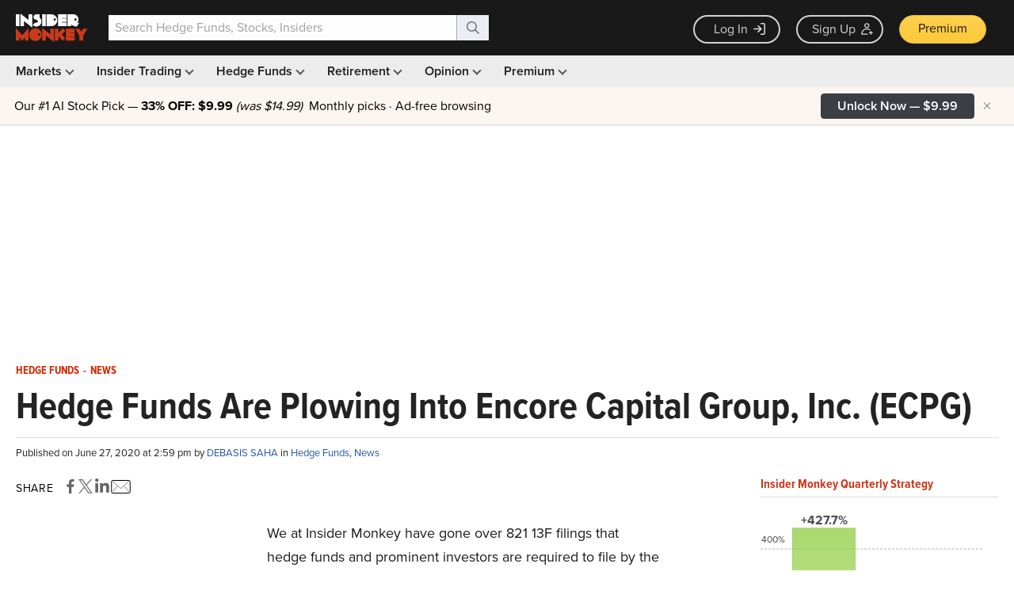

--- FILE ---
content_type: text/html; charset=UTF-8
request_url: https://www.insidermonkey.com/blog/hedge-funds-are-plowing-into-encore-capital-group-inc-ecpg-853863/
body_size: 96350
content:
<!DOCTYPE html> <html lang="en-US" > <head> <meta name="p:domain_verify" content="fc32faf46ac5f8f5307db3b4c126edb7"/> <script>(function(w,d,s,l,i){w[l]=w[l]||[];w[l].push({'gtm.start':
new Date().getTime(),event:'gtm.js'});var f=d.getElementsByTagName(s)[0],
j=d.createElement(s),dl=l!='dataLayer'?'&l='+l:'';j.async=true;j.src=
'https://www.googletagmanager.com/gtm.js?id='+i+dl;f.parentNode.insertBefore(j,f);
})(window,document,'script','dataLayer','GTM-WKF8XR');</script> <script>

    // Creates IMONKEY global namespace
    var IMONKEY = IMONKEY || {};

    // use .lazy instead of .lazyload
    window.lazySizesConfig = window.lazySizesConfig || {};
    window.lazySizesConfig.lazyClass = 'lazy';

    // Sets JavaScript globals for imonkey namespace
    (function() {
        var viewportWidth = Math.max(document.documentElement.clientWidth, window.innerWidth || 0);
        IMONKEY.inMobile = (viewportWidth < 1024);


        
        IMONKEY.isUserLoggedIn = false;
                IMONKEY.isUserPremium  = false;
        ;


        IMONKEY.LATEST_CHART_DATE = "2021-03-22";
        IMONKEY.ABS_APP_HTTPS_URL = "https://www.insidermonkey.com/";
        IMONKEY.OAUTH_GOOGLE_LOGIN_DEFAULT_URL = "https://accounts.google.com/o/oauth2/v2/auth?response_type=code&access_type=online&client_id=104770911893-0juidemf1d5055t3pek2hvrs08cejh90.apps.googleusercontent.com&redirect_uri=https%3A%2F%2Fwww.insidermonkey.com%2Fservices%2Flogin_google.php&state=aHR0cHM6Ly93d3cuaW5zaWRlcm1vbmtleS5jb20vYmxvZy9oZWRnZS1mdW5kcy1hcmUtcGxvd2luZy1pbnRvLWVuY29yZS1jYXBpdGFsLWdyb3VwLWluYy1lY3BnLTg1Mzg2My8%3D&scope=email%20profile&approval_prompt=auto";
        IMONKEY.GOOGLE_ONETAP_LOGIN_DESKTOP_BREAKPOINT = 1439;
        IMONKEY.IS_MOBILE_ADS_DISABLED = false;

        
        IMONKEY.currentPage = "blog";
        IMONKEY.currentModule = "article";
        IMONKEY.isNonFinancePost = false;
        IMONKEY.postCategories = ["hedge-funds","news"];

        if ('IntersectionObserver' in window && 'IntersectionObserverEntry' in window && 'intersectionRatio' in window.IntersectionObserverEntry.prototype) {
            let options = {
                root: null,
                rootMargin: "0px",
                threshold: [0, 1],
            };

            IMONKEY.observer = new IntersectionObserver(handleIntersect, options);

            function handleIntersect(entries, observer) {
                entries.forEach((entry) => {
                    // Fire GA4 event when cta button is in the viewport
                    if (entry.intersectionRatio > 0) {

                        // get data attributes - button-id
                        const buttonId = entry.target.getAttribute('data-button-id');

                        // get href from the child element a
                        const href = entry.target.querySelector('a').getAttribute('href');

                        // extract offer_id and coupon code from the href - https://www.insidermonkey.com/checkout/subscription/10/?code=PR24C, offer_id = 10, coupon_code = PR24C
                        const url = new URL(href);
                        const pathParts = url.pathname.split('/');
                        const offerId = pathParts[pathParts.length - 1] !== '' ? pathParts[pathParts.length - 1] : pathParts[pathParts.length - 2];
                        const couponCode = url.searchParams.get('code');

                        window.dataLayer = window.dataLayer || [];
                        window.dataLayer.push({
                            event: 'cta_display',
                            button_id: buttonId,
                            source_page: window.location.href,
                            offer_id: offerId,
                            coupon_code: couponCode
                        });

                        // Stop observing
                        observer.unobserve(entry.target);
                    }

                });
            };
        }
        

        // Checks for ad blocker
        IMONKEY.checkForAdBlocker = async function () {

                if (typeof fetch !== "function" || typeof Request !== "function") {
                    return false; // can't check, assume ad blocker is not used
                }

                let Blocked;

                async function AdsenseRequest() {
                    try {
                        return fetch(
                            new Request(
                                "https://pagead2.googlesyndication.com/pagead/js/adsbygoogle.js", {
                                    method: 'HEAD',
                                    mode: 'no-cors'
                            }))
                            .then(function(response) {
                                // There is no AdBlocker
                                Blocked = false;
                                return Blocked;
                            }).catch(function(e) {
                                // Failed, Because of an AdBlocker
                                Blocked = true;
                                return Blocked;
                            });
                    } catch (error) {
                        Blocked = true;
                        return Blocked;
                    }
                }

                return Blocked !== undefined ? Blocked : await AdsenseRequest();
         };

        /**
        * Returns target string for the given ad definition object. Used for zoning ads
        * Refer to document: https://docs.google.com/spreadsheets/d/1tLkQeNBpSk5kfOdJaRVfjWFL-fc_9x0VVITA2gTBqCM/edit?usp=sharing
        *
        * @param {object} ad Ad Definition object
        */
        IMONKEY.getICZone = function () {
            /*jshint maxcomplexity:false */
            if (IMONKEY.currentPage === "home") {
                return "home";
            }

            if (IMONKEY.currentPage === "latest" ||     // insider trading pages
                IMONKEY.currentPage === "insider" ||    // insider profile page
                IMONKEY.currentPage === "filing" ||     // insider filing page
                (IMONKEY.currentPage === "companies" && IMONKEY.currentModule === "browse_index") || // brose companies page
                (IMONKEY.currentPage === "education-center" && IMONKEY.currentModule === "insider-trading") // insider trading education center
                ) {

                    if (IMONKEY.currentPage === "latest") {
                        if (IMONKEY.currentModule === "buys") {
                            return "insidertrading_purchases";
                        }

                        if (IMONKEY.currentModule === "sells") {
                            return "insidertrading_sales";
                        }

                        if (IMONKEY.currentModule === "latest_13dg_filings") {
                            return "insidertrading_latestfilings";
                        }

                        if (IMONKEY.currentModule === "screener") {
                            return "insidertrading_screnner";
                        }
                    }

                    if (IMONKEY.currentPage === "companies" && IMONKEY.currentModule === "browse_index") {
                        return "insidertrading_companies";
                    }

                    if (IMONKEY.currentPage === "education-center" && IMONKEY.currentModule === "insider-trading") {
                        return "insidertrading_educationcenter";
                    }

                    return "insidertrading"; // default
            }

            if (IMONKEY.currentPage === "hedge-funds" ||
                IMONKEY.currentPage === "hedge-fund" ||
                IMONKEY.currentPage === "small-fund" ||
                IMONKEY.currentPage === "small-funds" ||
                (IMONKEY.currentPage === "education-center" && IMONKEY.currentModule === "hedge-fund")
            ) {

                if (IMONKEY.currentPage === "education-center" && IMONKEY.currentModule === "hedge-fund") {
                    return "hedgefund_educationcenter";
                }

                if (IMONKEY.currentPage === "hedge-funds") {
                    if (IMONKEY.currentModule === "browse") {
                        return "hedgefund_browse";
                    }

                    if (IMONKEY.currentModule === "best") {
                        return "hedgefund_bestperforming";
                    }

                    if (IMONKEY.currentModule === "worst") {
                        return "hedgefund_worstperforming";
                    }
                }

                if (IMONKEY.currentPage === "small-funds" || IMONKEY.currentPage === "small-fund") {
                    return "hedgefund_institutionalinvestors";
                }


                return "hedgefund"; // default
            }

            if (IMONKEY.currentPage === "company") {
                return "quotes"; // previously it was equities
            }

            if (IMONKEY.currentPage === "blog") {

                const moduleToTargetMap = {
                    "main": "opinion",
                    "hedge-fund-analysis" : "blog_hedgefundanalysis",
                    "stock-analysis": "blog_stockanalysis",
                    "hedge-funds": "blog_hedgefunds",
                    "insider-trading": "blog_insidertrading",
                    "the-smart-set": "blog_thesmartset",
                    "dividend-stocks": "blog_dividendstocks",
                    "we-disagree": "blog_wedisagree",
                    "lists": "blog_lists",
                    "macroeconomic-predictions": "blog_macroeconomicpredictions",
                    "etf-trading": "blog_etftrading",
                    "commodities": "blog_commodities",
                    "gold": "blog_gold",
                    "futuresforex": "blog_futuresforex",
                    "options": "blog_options",
                    "market-movers": "blog_marketmovers",
                    "tech-2" : "blog_tech",
                    "earnings-report": "blog_earningsreport",
                    "news": "blog_news",
                    "authors": "authors"
                };

                const moduleRanks = {
                    "opinion": 1,
                    "blog_hedgefunds": 2,
                    "blog_insidertrading": 3,
                    "blog_thesmartset": 4,
                    "blog_dividendstocks": 5,
                    "blog_wedisagree": 6,
                    "blog_lists": 7,
                    "blog_macroeconomicpredictions": 8,
                    "blog_etftrading": 9,
                    "blog_commodities": 10,
                    "blog_gold": 11,
                    "blog_futuresforex": 12,
                    "blog_options": 13,
                    "blog_marketmovers": 14,
                    "blog_tech": 15,
                    "blog_earningsreport": 16,
                    "blog_hedgefundanalysis": 17,
                    "blog_stockanalysis": 18,
                    "blog_news": 19,
                    "authors": 20
                };


                // return ad zone if the current module is a blog category
                if (moduleToTargetMap.hasOwnProperty(IMONKEY.currentModule)) {
                    return moduleToTargetMap[IMONKEY.currentModule];
                }

                if (IMONKEY.currentModule === "article") {
                    // non finance article
                    if (IMONKEY.isNonFinancePost) {
                        return "blog_nonfinance";
                    } else {

                        // does the post have a category?
                        if (IMONKEY.postCategories && IMONKEY.postCategories.length > 0) {

                            const getTargetModuleFromPostCategories = function (postCategories) {
                                let targetModule = "";

                                for (let i = 0; i < postCategories.length; i++) {
                                    if (moduleToTargetMap.hasOwnProperty(postCategories[i])) {
                                        const candidateModule = moduleToTargetMap[postCategories[i]];

                                        if (targetModule === "" || moduleRanks[candidateModule] < moduleRanks[targetModule]) {
                                            targetModule = candidateModule;
                                        }
                                    }
                                }

                                return targetModule;
                            };

                            // try to find the category of the blog post (blog_tech, blog_stockanalysis, etc.)
                            let targetModule = getTargetModuleFromPostCategories(IMONKEY.postCategories);

                            return targetModule === "" ? "blog_finance" : targetModule;
                        }

                        return "blog_finance"; // default if the post is not categorized

                    }

                }

                // default to all blog pages
                return "blog_finance";
            }

            return "default";

        };

        /**
        * Cookie Functions below are taken from quirksmode:
        *
        * http://www.quirksmode.org/js/cookies.html
        *
        */

        /**
        * Creates cookie
        * @param  string name  Name of the Cookie
        * @param  mixed value value to be stored at the Cookie
        * @param  number days  days until the cookie expires
        * @return void
        */
        IMONKEY.createCookie = function (name,value,days) {
            var expires = "";
            if (days) {
                var date = new Date();

                date.setTime(date.getTime()+(days*24*60*60*1000));
                expires = "; expires="+date.toGMTString();
            } else {
                expires = "";
            }

            document.cookie = name + "=" + value + expires + "; path=/";
        };

        /**
        * Reads Cookie
        * @param  string name Name of the Cookie
        * @return string      Value of the Cookie
        */
        IMONKEY.readCookie =  function (name) {
            var nameEQ = name + "=",
                ca = document.cookie.split(';');

            for(var i=0;i < ca.length;i++) {
                var c = ca[i];

                while (c.charAt(0) === ' ') {
                    c = c.substring(1,c.length);
                }

                if (c.indexOf(nameEQ) === 0) {
                    return c.substring(nameEQ.length,c.length);
                }
            }

            return null;
        };

        /**
        * Deletes a Cookie
        * @param  string name Name of the Cookie to delete
        * @return void
        */
        IMONKEY.eraseCookie =  function (name) {
            IMONKEY.createCookie(name,"",-1);
        };

    })();


</script> <style>
    @media screen and (max-width: 768px) {
        .ad-horizontal-top-wrapper { display: none; height: 0; }

        .article-page .middle-col .top-left-ad { display: none; height: 0; min-height: auto; }
    }
</style> <title>Hedge Funds Are Plowing Into Encore Capital Group, Inc. (ECPG) - Insider Monkey</title> <link rel="canonical" href="https://www.insidermonkey.com/blog/hedge-funds-are-plowing-into-encore-capital-group-inc-ecpg-853863/"/> <meta name="msapplication-config" content="https://d13a9k2cw5p3go.cloudfront.net/browserconfig.xml" /> <link rel="icon" href="https://d13a9k2cw5p3go.cloudfront.net/img/favicon.png" type="image/png"/> <link rel="apple-touch-icon" href="//d13a9k2cw5p3go.cloudfront.net/img/apple-touch-icon.png" type="image/png"/> <link rel="apple-touch-icon" sizes="114x114" href="//d13a9k2cw5p3go.cloudfront.net/img/apple-touch-icon-114x114-precomposed.png" type="image/png"/> <meta http-equiv="Content-Type" content="text/html; charset=UTF-8"/> <meta name="viewport" content="width=device-width, initial-scale=1, minimum-scale=1, maximum-scale=3" /> <meta http-equiv="Content-Security-Policy" content="upgrade-insecure-requests"> <meta name="description" content="We at Insider Monkey have gone over 821 13F filings that hedge funds and prominent investors are required to file by the SEC The 13F filings show the funds' and investors' portfolio positions as of March..."/> <meta name="content-category" content="finance"/> <meta property="fb:app_id" content="193583031131172" /> <meta name="twitter:card" content="summary"/> <meta name="twitter:creator" content="@insidermonkey"/> <meta name="twitter:site" content="@insidermonkey"/> <meta name="twitter:domain" content="https://www.insidermonkey.com/"/> <meta name="twitter:title" content="Hedge Funds Are Plowing Into Encore Capital Group, Inc. (ECPG)" /> <meta name="twitter:url" content="https://www.insidermonkey.com/blog/hedge-funds-are-plowing-into-encore-capital-group-inc-ecpg-853863/"/> <meta name="twitter:description" content="We at Insider Monkey have gone over 821 13F filings that hedge funds and prominent investors are required to file by the SEC The 13F filings show the funds' and investors' portfolio positions as of March..."/> <meta name="twitter:image" content="https://d2gr5kl7dt2z3t.cloudfront.net/blog/wp-content/uploads/2019/05/05091935/Paul-Marshall-Marshall-Wace.jpg"/> <meta property='og:locale' content='en_US'/> <meta property='og:type' content='article'/> <meta property='og:title' content='Hedge Funds Are Plowing Into Encore Capital Group, Inc. (ECPG)'/> <meta property='og:description' content='We at Insider Monkey have gone over 821 13F filings that hedge funds and prominent investors are required to file by the SEC The 13F filings show the funds' and investors' portfolio positions as of March...'/> <meta property='og:url' content='https://www.insidermonkey.com/blog/hedge-funds-are-plowing-into-encore-capital-group-inc-ecpg-853863/'/> <meta property='og:site_name' content='Insider Monkey'/> <meta property='fb:admins' content='151227491636134'/> <meta property='og:image' content='https://d2gr5kl7dt2z3t.cloudfront.net/blog/wp-content/uploads/2019/05/05091935/Paul-Marshall-Marshall-Wace.jpg'/> <link rel="alternate" type="application/rss+xml" title="Insider Monkey &#8211; Free Hedge Fund and Insider Trading Data RSS Feed" href="https://www.insidermonkey.com/blog/feed/"/> <link rel="pingback" href="https://www.insidermonkey.com/blog/xmlrpc.php"/> <script type="text/javascript">
    try{!function(t,e,n,r,a,s,i,l){n&&(s=n[r],s&&(i=t.createElement("style"),i.innerHTML=s,t.getElementsByTagName("head")[0].appendChild(i)),l=e.setAttribute,e.setAttribute=function(t,p,u,c){"string"==typeof p&&p.indexOf(a)>-1&&(u=new XMLHttpRequest,u.open("GET",p,!0),u.onreadystatechange=function(){if(4===u.readyState){c=u.responseText.replace(/url\(\//g,"url("+a+"/");try{c!==s&&(n[r]=c)}catch(t){s&&(s=i.innerHTML="")}}},u.send(null),e.setAttribute=l),l.apply(this,arguments)})}(document,Element.prototype,localStorage,"tk","https://use.typekit.net")}catch(x){};

      (function() {
        var config = {
          kitId: 'pux4pza'
        };
        var d = false;
        var tk = document.createElement('script');
        tk['data-cfasync'] = "false";
        tk.src = '//use.typekit.net/' + config.kitId + '.js';
        tk.type = 'text/javascript';
        tk.async = 'true';
        tk.onload = tk.onreadystatechange = function() {
          var rs = this.readyState;
          if (d || rs && rs != 'complete' && rs != 'loaded') return;
          d = true;
          try { Typekit.load(config); } catch (e) {}
        };
        var s = document.getElementsByTagName('script')[0];
        s.parentNode.insertBefore(tk, s);
      })();
    </script> <script async src="//pagead2.googlesyndication.com/pagead/js/adsbygoogle.js"></script> <script>
      (adsbygoogle = window.adsbygoogle || []).push({
        google_ad_client: "ca-pub-4811283071987061",
        enable_page_level_ads: true
      });
    </script> <style>
    .btn-link:focus,.btn-link:hover,.section-header .advance-link a:hover,a:focus,a:hover{text-decoration:underline}.badge,b,dt,label,optgroup,strong{font-weight:700}.badge,audio,canvas,progress,sub,sup,video{vertical-align:baseline}.quick-search,pre,textarea{overflow:auto}hr,img{border:0}.fMain,.fText{font-family:proxima-nova,proxima-nova-fallback,Arial,sans-serif}.fTitle,.section-header .spanh1,.section-header h1,.section-header h3{font-family:proxima-nova-condensed,"Proxima Nova Condensed Fallback",Arial,sans-serif}/*! normalize.css v3.0.2 | MIT License | git.io/normalize */html{font-family:sans-serif;-ms-text-size-adjust:100%;-webkit-text-size-adjust:100%}article,aside,details,figcaption,figure,footer,header,hgroup,main,menu,nav,section,summary{display:block}audio,canvas,progress,video{display:inline-block}audio:not([controls]){display:none;height:0}[hidden],template{display:none}a{background-color:transparent}a:active,a:hover{outline:0}dfn{font-style:italic}mark{background:#ff0;color:#000}sub,sup{font-size:75%;line-height:0;position:relative}sup{top:-.5em}sub{bottom:-.25em}img{vertical-align:middle}svg:not(:root){overflow:hidden}hr{-moz-box-sizing:content-box;box-sizing:content-box;height:0}code,kbd,pre,samp{font-family:monospace,monospace;font-size:1em}button,input,optgroup,select,textarea{color:inherit;font:inherit;margin:0}.glyphicon,address,em{font-style:normal}button{overflow:visible}button,select{text-transform:none}button,html input[type=button],input[type=reset],input[type=submit]{-webkit-appearance:button;cursor:pointer}button[disabled],html input[disabled]{cursor:default}button::-moz-focus-inner,input::-moz-focus-inner{border:0;padding:0}input[type=checkbox],input[type=radio]{box-sizing:border-box;padding:0}input[type=number]::-webkit-inner-spin-button,input[type=number]::-webkit-outer-spin-button{height:auto}input[type=search]::-webkit-search-cancel-button,input[type=search]::-webkit-search-decoration{-webkit-appearance:none}table{border-collapse:collapse;border-spacing:0}td,th{padding:0}/*! Source: https://github.com/h5bp/html5-boilerplate/blob/master/src/css/main.css */@media print{blockquote,img,pre,tr{page-break-inside:avoid}*,:after,:before{background:0 0!important;color:#000!important;box-shadow:none!important;text-shadow:none!important}a,a:visited{text-decoration:underline}a[href]:after{content:" (" attr(href) ")"}abbr[title]:after{content:" (" attr(title) ")"}a[href^="#"]:after,a[href^="javascript:"]:after{content:""}blockquote,pre{border:1px solid #999}thead{display:table-header-group}img{max-width:100%!important}h2,h3,p{orphans:3;widows:3}h2,h3{page-break-after:avoid}select{background:#fff!important}.navbar{display:none}.btn>.caret,.dropup>.btn>.caret{border-top-color:#000!important}.label{border:1px solid #000}.table{border-collapse:collapse!important}.table td,.table th{background-color:#fff!important}.table-bordered td,.table-bordered th{border:1px solid #ddd!important}}.img-thumbnail,body{background-color:#FFF}@font-face{font-family:'Glyphicons Halflings';src:url(../fonts/glyphicons-halflings-regular.eot);src:url(../fonts/glyphicons-halflings-regular.eot?#iefix) format('embedded-opentype'),url(../fonts/glyphicons-halflings-regular.woff) format('woff'),url(../fonts/glyphicons-halflings-regular.ttf) format('truetype'),url(../fonts/glyphicons-halflings-regular.svg#glyphicons_halflingsregular) format('svg')}.glyphicon{position:relative;top:1px;display:inline-block;font-family:'Glyphicons Halflings';font-weight:400;line-height:1;-webkit-font-smoothing:antialiased;-moz-osx-font-smoothing:grayscale}#fund-manager-label,.popover,.tooltip,body{font-family:proxima-nova,proxima-nova-fallback,Arial,sans-serif}.glyphicon-asterisk:before{content:"\2a"}.glyphicon-plus:before{content:"\2b"}.glyphicon-eur:before,.glyphicon-euro:before{content:"\20ac"}.glyphicon-minus:before{content:"\2212"}.glyphicon-cloud:before{content:"\2601"}.glyphicon-envelope:before{content:"\2709"}.glyphicon-pencil:before{content:"\270f"}.glyphicon-glass:before{content:"\e001"}.glyphicon-music:before{content:"\e002"}.glyphicon-search:before{content:"\e003"}.glyphicon-heart:before{content:"\e005"}.glyphicon-star:before{content:"\e006"}.glyphicon-star-empty:before{content:"\e007"}.glyphicon-user:before{content:"\e008"}.glyphicon-film:before{content:"\e009"}.glyphicon-th-large:before{content:"\e010"}.glyphicon-th:before{content:"\e011"}.glyphicon-th-list:before{content:"\e012"}.glyphicon-ok:before{content:"\e013"}.glyphicon-remove:before{content:"\e014"}.glyphicon-zoom-in:before{content:"\e015"}.glyphicon-zoom-out:before{content:"\e016"}.glyphicon-off:before{content:"\e017"}.glyphicon-signal:before{content:"\e018"}.glyphicon-cog:before{content:"\e019"}.glyphicon-trash:before{content:"\e020"}.glyphicon-home:before{content:"\e021"}.glyphicon-file:before{content:"\e022"}.glyphicon-time:before{content:"\e023"}.glyphicon-road:before{content:"\e024"}.glyphicon-download-alt:before{content:"\e025"}.glyphicon-download:before{content:"\e026"}.glyphicon-upload:before{content:"\e027"}.glyphicon-inbox:before{content:"\e028"}.glyphicon-play-circle:before{content:"\e029"}.glyphicon-repeat:before{content:"\e030"}.glyphicon-refresh:before{content:"\e031"}.glyphicon-list-alt:before{content:"\e032"}.glyphicon-lock:before{content:"\e033"}.glyphicon-flag:before{content:"\e034"}.glyphicon-headphones:before{content:"\e035"}.glyphicon-volume-off:before{content:"\e036"}.glyphicon-volume-down:before{content:"\e037"}.glyphicon-volume-up:before{content:"\e038"}.glyphicon-qrcode:before{content:"\e039"}.glyphicon-barcode:before{content:"\e040"}.glyphicon-tag:before{content:"\e041"}.glyphicon-tags:before{content:"\e042"}.glyphicon-book:before{content:"\e043"}.glyphicon-bookmark:before{content:"\e044"}.glyphicon-print:before{content:"\e045"}.glyphicon-camera:before{content:"\e046"}.glyphicon-font:before{content:"\e047"}.glyphicon-bold:before{content:"\e048"}.glyphicon-italic:before{content:"\e049"}.glyphicon-text-height:before{content:"\e050"}.glyphicon-text-width:before{content:"\e051"}.glyphicon-align-left:before{content:"\e052"}.glyphicon-align-center:before{content:"\e053"}.glyphicon-align-right:before{content:"\e054"}.glyphicon-align-justify:before{content:"\e055"}.glyphicon-list:before{content:"\e056"}.glyphicon-indent-left:before{content:"\e057"}.glyphicon-indent-right:before{content:"\e058"}.glyphicon-facetime-video:before{content:"\e059"}.glyphicon-picture:before{content:"\e060"}.glyphicon-map-marker:before{content:"\e062"}.glyphicon-adjust:before{content:"\e063"}.glyphicon-tint:before{content:"\e064"}.glyphicon-edit:before{content:"\e065"}.glyphicon-share:before{content:"\e066"}.glyphicon-check:before{content:"\e067"}.glyphicon-move:before{content:"\e068"}.glyphicon-step-backward:before{content:"\e069"}.glyphicon-fast-backward:before{content:"\e070"}.glyphicon-backward:before{content:"\e071"}.glyphicon-play:before{content:"\e072"}.glyphicon-pause:before{content:"\e073"}.glyphicon-stop:before{content:"\e074"}.glyphicon-forward:before{content:"\e075"}.glyphicon-fast-forward:before{content:"\e076"}.glyphicon-step-forward:before{content:"\e077"}.glyphicon-eject:before{content:"\e078"}.glyphicon-chevron-left:before{content:"\e079"}.glyphicon-chevron-right:before{content:"\e080"}.glyphicon-plus-sign:before{content:"\e081"}.glyphicon-minus-sign:before{content:"\e082"}.glyphicon-remove-sign:before{content:"\e083"}.glyphicon-ok-sign:before{content:"\e084"}.glyphicon-question-sign:before{content:"\e085"}.glyphicon-info-sign:before{content:"\e086"}.glyphicon-screenshot:before{content:"\e087"}.glyphicon-remove-circle:before{content:"\e088"}.glyphicon-ok-circle:before{content:"\e089"}.glyphicon-ban-circle:before{content:"\e090"}.glyphicon-arrow-left:before{content:"\e091"}.glyphicon-arrow-right:before{content:"\e092"}.glyphicon-arrow-up:before{content:"\e093"}.glyphicon-arrow-down:before{content:"\e094"}.glyphicon-share-alt:before{content:"\e095"}.glyphicon-resize-full:before{content:"\e096"}.glyphicon-resize-small:before{content:"\e097"}.glyphicon-exclamation-sign:before{content:"\e101"}.glyphicon-gift:before{content:"\e102"}.glyphicon-leaf:before{content:"\e103"}.glyphicon-fire:before{content:"\e104"}.glyphicon-eye-open:before{content:"\e105"}.glyphicon-eye-close:before{content:"\e106"}.glyphicon-warning-sign:before{content:"\e107"}.glyphicon-plane:before{content:"\e108"}.glyphicon-calendar:before{content:"\e109"}.glyphicon-random:before{content:"\e110"}.glyphicon-comment:before{content:"\e111"}.glyphicon-magnet:before{content:"\e112"}.glyphicon-chevron-up:before{content:"\e113"}.glyphicon-chevron-down:before{content:"\e114"}.glyphicon-retweet:before{content:"\e115"}.glyphicon-shopping-cart:before{content:"\e116"}.glyphicon-folder-close:before{content:"\e117"}.glyphicon-folder-open:before{content:"\e118"}.glyphicon-resize-vertical:before{content:"\e119"}.glyphicon-resize-horizontal:before{content:"\e120"}.glyphicon-hdd:before{content:"\e121"}.glyphicon-bullhorn:before{content:"\e122"}.glyphicon-bell:before{content:"\e123"}.glyphicon-certificate:before{content:"\e124"}.glyphicon-thumbs-up:before{content:"\e125"}.glyphicon-thumbs-down:before{content:"\e126"}.glyphicon-hand-right:before{content:"\e127"}.glyphicon-hand-left:before{content:"\e128"}.glyphicon-hand-up:before{content:"\e129"}.glyphicon-hand-down:before{content:"\e130"}.glyphicon-circle-arrow-right:before{content:"\e131"}.glyphicon-circle-arrow-left:before{content:"\e132"}.glyphicon-circle-arrow-up:before{content:"\e133"}.glyphicon-circle-arrow-down:before{content:"\e134"}.glyphicon-globe:before{content:"\e135"}.glyphicon-wrench:before{content:"\e136"}.glyphicon-tasks:before{content:"\e137"}.glyphicon-filter:before{content:"\e138"}.glyphicon-briefcase:before{content:"\e139"}.glyphicon-fullscreen:before{content:"\e140"}.glyphicon-dashboard:before{content:"\e141"}.glyphicon-paperclip:before{content:"\e142"}.glyphicon-heart-empty:before{content:"\e143"}.glyphicon-link:before{content:"\e144"}.glyphicon-phone:before{content:"\e145"}.glyphicon-pushpin:before{content:"\e146"}.glyphicon-usd:before{content:"\e148"}.glyphicon-gbp:before{content:"\e149"}.glyphicon-sort:before{content:"\e150"}.glyphicon-sort-by-alphabet:before{content:"\e151"}.glyphicon-sort-by-alphabet-alt:before{content:"\e152"}.glyphicon-sort-by-order:before{content:"\e153"}.glyphicon-sort-by-order-alt:before{content:"\e154"}.glyphicon-sort-by-attributes:before{content:"\e155"}.glyphicon-sort-by-attributes-alt:before{content:"\e156"}.glyphicon-unchecked:before{content:"\e157"}.glyphicon-expand:before{content:"\e158"}.glyphicon-collapse-down:before{content:"\e159"}.glyphicon-collapse-up:before{content:"\e160"}.glyphicon-log-in:before{content:"\e161"}.glyphicon-flash:before{content:"\e162"}.glyphicon-log-out:before{content:"\e163"}.glyphicon-new-window:before{content:"\e164"}.glyphicon-record:before{content:"\e165"}.glyphicon-save:before{content:"\e166"}.glyphicon-open:before{content:"\e167"}.glyphicon-saved:before{content:"\e168"}.glyphicon-import:before{content:"\e169"}.glyphicon-export:before{content:"\e170"}.glyphicon-send:before{content:"\e171"}.glyphicon-floppy-disk:before{content:"\e172"}.glyphicon-floppy-saved:before{content:"\e173"}.glyphicon-floppy-remove:before{content:"\e174"}.glyphicon-floppy-save:before{content:"\e175"}.glyphicon-floppy-open:before{content:"\e176"}.glyphicon-credit-card:before{content:"\e177"}.glyphicon-transfer:before{content:"\e178"}.glyphicon-cutlery:before{content:"\e179"}.glyphicon-header:before{content:"\e180"}.glyphicon-compressed:before{content:"\e181"}.glyphicon-earphone:before{content:"\e182"}.glyphicon-phone-alt:before{content:"\e183"}.glyphicon-tower:before{content:"\e184"}.glyphicon-stats:before{content:"\e185"}.glyphicon-sd-video:before{content:"\e186"}.glyphicon-hd-video:before{content:"\e187"}.glyphicon-subtitles:before{content:"\e188"}.glyphicon-sound-stereo:before{content:"\e189"}.glyphicon-sound-dolby:before{content:"\e190"}.glyphicon-sound-5-1:before{content:"\e191"}.glyphicon-sound-6-1:before{content:"\e192"}.glyphicon-sound-7-1:before{content:"\e193"}.glyphicon-copyright-mark:before{content:"\e194"}.glyphicon-registration-mark:before{content:"\e195"}.glyphicon-cloud-download:before{content:"\e197"}.glyphicon-cloud-upload:before{content:"\e198"}.glyphicon-tree-conifer:before{content:"\e199"}.glyphicon-tree-deciduous:before{content:"\e200"}*,:after,:before{-webkit-box-sizing:border-box;-moz-box-sizing:border-box;box-sizing:border-box}html{font-size:10px;-webkit-tap-highlight-color:transparent}body{margin:0;font-size:14px;line-height:1.42857143;color:#000}button,input,select,textarea{font-family:inherit;font-size:inherit;line-height:inherit}a{color:#2555AE;text-decoration:none}a:focus,a:hover{color:#2563D4}a:focus{outline-offset:-2px}figure{margin:0}.carousel-inner>.item>a>img,.carousel-inner>.item>img,.img-responsive,.thumbnail a>img,.thumbnail>img{display:block;max-width:100%;height:auto}.img-rounded{border-radius:6px}.img-thumbnail{padding:4px;line-height:1.42857143;border:1px solid #ddd;border-radius:4px;-webkit-transition:all .2s ease-in-out;-moz-transition:all .2s ease-in-out;-o-transition:all .2s ease-in-out;transition:all .2s ease-in-out;display:inline-block;max-width:100%;height:auto}.container,.container-fluid,.content{max-width:1260px}.nav .nav-divider,.sr-only{height:1px;overflow:hidden}.img-circle{border-radius:50%}hr{margin-top:20px;margin-bottom:20px;border-top:1px solid #DADADA}.sr-only{position:absolute;width:1px;margin:-1px;padding:0;clip:rect(0,0,0,0);border:0}.sr-only-focusable:active,.sr-only-focusable:focus{position:static;width:auto;height:auto;margin:0;overflow:visible;clip:auto}.h1,.h2,.h3,.h4,.h5,.h6,h1,h2,h3,h4,h5,h6{font-family:inherit;font-weight:600;line-height:1.1;color:inherit}.h1 .small,.h1 small,.h2 .small,.h2 small,.h3 .small,.h3 small,.h4 .small,.h4 small,.h5 .small,.h5 small,.h6 .small,.h6 small,h1 .small,h1 small,h2 .small,h2 small,h3 .small,h3 small,h4 .small,h4 small,h5 .small,h5 small,h6 .small,h6 small{font-weight:400;line-height:1;color:#AAA}.h1,.h2,.h3,h1,h2,h3{margin:0}.h1 .small,.h1 small,.h2 .small,.h2 small,.h3 .small,.h3 small,h1 .small,h1 small,h2 .small,h2 small,h3 .small,h3 small{font-size:65%}.h4,.h5,.h6,h4,h5,h6{margin:0}.h4 .small,.h4 small,.h5 .small,.h5 small,.h6 .small,.h6 small,h4 .small,h4 small,h5 .small,h5 small,h6 .small,h6 small{font-size:75%}.h1,h1{font-size:36px}.h2,h2{font-size:30px}.h3,h3{font-size:24px}.h4,h4{font-size:18px}.h5,h5{font-size:14px}.h6,h6{font-size:12px}p{margin:0 0 10px}.lead{margin-bottom:20px;font-size:16px;font-weight:300;line-height:1.4}@media (min-width:768px){.lead{font-size:21px}}.small,small{font-size:85%}.mark,mark{background-color:#fcf8e3;padding:.2em}.list-inline,.list-unstyled{padding-left:0;list-style:none}.text-left{text-align:left}.text-right{text-align:right}.text-center{text-align:center}.text-justify{text-align:justify}.text-nowrap{white-space:nowrap}.text-lowercase{text-transform:lowercase}.text-uppercase{text-transform:uppercase}.text-capitalize{text-transform:capitalize}.text-muted{color:#AAA}.text-primary{color:#337ab7}a.text-primary:hover{color:#286090}.text-success{color:#3c763d}a.text-success:hover{color:#2b542c}.text-info{color:#31708f}a.text-info:hover{color:#245269}.text-warning{color:#8a6d3b}a.text-warning:hover{color:#66512c}.text-danger{color:#a94442}a.text-danger:hover{color:#843534}.bg-primary{color:#fff;background-color:#337ab7}a.bg-primary:hover{background-color:#286090}.bg-success{background-color:#dff0d8}a.bg-success:hover{background-color:#c1e2b3}.bg-info{background-color:#d9edf7}a.bg-info:hover{background-color:#afd9ee}.bg-warning{background-color:#fcf8e3}a.bg-warning:hover{background-color:#f7ecb5}.bg-danger{background-color:#f2dede}a.bg-danger:hover{background-color:#e4b9b9}.page-header{padding-bottom:9px;margin:40px 0 20px;border-bottom:1px solid #DADADA}dl,ol,ul{margin-top:0}blockquote ol:last-child,blockquote p:last-child,blockquote ul:last-child,ol ol,ol ul,ul ol,ul ul{margin-bottom:0}address,dl,legend{margin-bottom:20px}ol,ul{margin-bottom:10px}.list-inline{margin-left:-5px}.list-inline>li{display:inline-block;padding-left:5px;padding-right:5px}dd,dt{line-height:1.42857143}dd{margin-left:0}@media (min-width:1025px){.dl-horizontal dt{float:left;width:160px;clear:left;text-align:right;overflow:hidden;text-overflow:ellipsis;white-space:nowrap}.dl-horizontal dd{margin-left:180px}}abbr[data-original-title],abbr[title]{cursor:help;border-bottom:1px dotted #AAA}.initialism{font-size:90%;text-transform:uppercase}blockquote{padding:10px 20px;margin:0 0 20px;font-size:17.5px;border-left:5px solid #DADADA}blockquote .small,blockquote footer,blockquote small{display:block;font-size:80%;line-height:1.42857143;color:#AAA}a.list-group-item,legend{color:#555}blockquote .small:before,blockquote footer:before,blockquote small:before{content:'\2014 \00A0'}.blockquote-reverse,blockquote.pull-right{padding-right:15px;padding-left:0;border-right:5px solid #DADADA;border-left:0;text-align:right}.container,.container-fluid{margin-right:auto;margin-left:auto;padding-right:10px;padding-left:10px}.blockquote-reverse .small:before,.blockquote-reverse footer:before,.blockquote-reverse small:before,blockquote.pull-right .small:before,blockquote.pull-right footer:before,blockquote.pull-right small:before{content:''}.blockquote-reverse .small:after,.blockquote-reverse footer:after,.blockquote-reverse small:after,blockquote.pull-right .small:after,blockquote.pull-right footer:after,blockquote.pull-right small:after{content:'\00A0 \2014'}address{line-height:1.42857143}@media (min-width:768px){.container{width:740px}}@media (min-width:992px){.container{width:960px}}@media (min-width:1260px){.container{width:1260px}}.row{margin-left:-10px;margin-right:-10px}.col-lg-1,.col-lg-10,.col-lg-11,.col-lg-12,.col-lg-2,.col-lg-3,.col-lg-4,.col-lg-5,.col-lg-6,.col-lg-7,.col-lg-8,.col-lg-9,.col-md-1,.col-md-10,.col-md-11,.col-md-12,.col-md-2,.col-md-3,.col-md-4,.col-md-5,.col-md-6,.col-md-7,.col-md-8,.col-md-9,.col-sm-1,.col-sm-10,.col-sm-11,.col-sm-12,.col-sm-2,.col-sm-3,.col-sm-4,.col-sm-5,.col-sm-6,.col-sm-7,.col-sm-8,.col-sm-9,.col-xs-1,.col-xs-10,.col-xs-11,.col-xs-12,.col-xs-2,.col-xs-3,.col-xs-4,.col-xs-5,.col-xs-6,.col-xs-7,.col-xs-8,.col-xs-9{position:relative;min-height:1px;padding-left:10px;padding-right:10px}fieldset,legend{padding:0;border:0}.modal-header,legend{border-bottom:1px solid #e5e5e5}.col-xs-1,.col-xs-10,.col-xs-11,.col-xs-12,.col-xs-2,.col-xs-3,.col-xs-4,.col-xs-5,.col-xs-6,.col-xs-7,.col-xs-8,.col-xs-9{float:left}.col-xs-12{width:100%}.col-xs-11{width:91.66666667%}.col-xs-10{width:83.33333333%}.col-xs-9{width:75%}.col-xs-8{width:66.66666667%}.col-xs-7{width:58.33333333%}.col-xs-6{width:50%}.col-xs-5{width:41.66666667%}.col-xs-4{width:33.33333333%}.col-xs-3{width:25%}.col-xs-2{width:16.66666667%}.col-xs-1{width:8.33333333%}.col-xs-pull-12{right:100%}.col-xs-pull-11{right:91.66666667%}.col-xs-pull-10{right:83.33333333%}.col-xs-pull-9{right:75%}.col-xs-pull-8{right:66.66666667%}.col-xs-pull-7{right:58.33333333%}.col-xs-pull-6{right:50%}.col-xs-pull-5{right:41.66666667%}.col-xs-pull-4{right:33.33333333%}.col-xs-pull-3{right:25%}.col-xs-pull-2{right:16.66666667%}.col-xs-pull-1{right:8.33333333%}.col-xs-pull-0{right:auto}.col-xs-push-12{left:100%}.col-xs-push-11{left:91.66666667%}.col-xs-push-10{left:83.33333333%}.col-xs-push-9{left:75%}.col-xs-push-8{left:66.66666667%}.col-xs-push-7{left:58.33333333%}.col-xs-push-6{left:50%}.col-xs-push-5{left:41.66666667%}.col-xs-push-4{left:33.33333333%}.col-xs-push-3{left:25%}.col-xs-push-2{left:16.66666667%}.col-xs-push-1{left:8.33333333%}.col-xs-push-0{left:auto}.col-xs-offset-12{margin-left:100%}.col-xs-offset-11{margin-left:91.66666667%}.col-xs-offset-10{margin-left:83.33333333%}.col-xs-offset-9{margin-left:75%}.col-xs-offset-8{margin-left:66.66666667%}.col-xs-offset-7{margin-left:58.33333333%}.col-xs-offset-6{margin-left:50%}.col-xs-offset-5{margin-left:41.66666667%}.col-xs-offset-4{margin-left:33.33333333%}.col-xs-offset-3{margin-left:25%}.col-xs-offset-2{margin-left:16.66666667%}.col-xs-offset-1{margin-left:8.33333333%}.col-xs-offset-0{margin-left:0}body .sm-hidden,body .sm-hidden-inline{display:none}@media (min-width:768px){.col-sm-1,.col-sm-10,.col-sm-11,.col-sm-12,.col-sm-2,.col-sm-3,.col-sm-4,.col-sm-5,.col-sm-6,.col-sm-7,.col-sm-8,.col-sm-9{float:left}.col-sm-12{width:100%}.col-sm-11{width:91.66666667%}.col-sm-10{width:83.33333333%}.col-sm-9{width:75%}.col-sm-8{width:66.66666667%}.col-sm-7{width:58.33333333%}.col-sm-6{width:50%}.col-sm-5{width:41.66666667%}.col-sm-4{width:33.33333333%}.col-sm-3{width:25%}.col-sm-2{width:16.66666667%}.col-sm-1{width:8.33333333%}.col-sm-pull-12{right:100%}.col-sm-pull-11{right:91.66666667%}.col-sm-pull-10{right:83.33333333%}.col-sm-pull-9{right:75%}.col-sm-pull-8{right:66.66666667%}.col-sm-pull-7{right:58.33333333%}.col-sm-pull-6{right:50%}.col-sm-pull-5{right:41.66666667%}.col-sm-pull-4{right:33.33333333%}.col-sm-pull-3{right:25%}.col-sm-pull-2{right:16.66666667%}.col-sm-pull-1{right:8.33333333%}.col-sm-pull-0{right:auto}.col-sm-push-12{left:100%}.col-sm-push-11{left:91.66666667%}.col-sm-push-10{left:83.33333333%}.col-sm-push-9{left:75%}.col-sm-push-8{left:66.66666667%}.col-sm-push-7{left:58.33333333%}.col-sm-push-6{left:50%}.col-sm-push-5{left:41.66666667%}.col-sm-push-4{left:33.33333333%}.col-sm-push-3{left:25%}.col-sm-push-2{left:16.66666667%}.col-sm-push-1{left:8.33333333%}.col-sm-push-0{left:auto}.col-sm-offset-12{margin-left:100%}.col-sm-offset-11{margin-left:91.66666667%}.col-sm-offset-10{margin-left:83.33333333%}.col-sm-offset-9{margin-left:75%}.col-sm-offset-8{margin-left:66.66666667%}.col-sm-offset-7{margin-left:58.33333333%}.col-sm-offset-6{margin-left:50%}.col-sm-offset-5{margin-left:41.66666667%}.col-sm-offset-4{margin-left:33.33333333%}.col-sm-offset-3{margin-left:25%}.col-sm-offset-2{margin-left:16.66666667%}.col-sm-offset-1{margin-left:8.33333333%}.col-sm-offset-0{margin-left:0}body .sm-hidden{display:block}body .sm-hidden-inline{display:inline}body .sm-below{display:none!important}}body .md-hidden{display:none}@media (min-width:992px){.col-md-1,.col-md-10,.col-md-11,.col-md-12,.col-md-2,.col-md-3,.col-md-4,.col-md-5,.col-md-6,.col-md-7,.col-md-8,.col-md-9{float:left}.col-md-12{width:100%}.col-md-11{width:91.66666667%}.col-md-10{width:83.33333333%}.col-md-9{width:75%}.col-md-8{width:66.66666667%}.col-md-7{width:58.33333333%}.col-md-6{width:50%}.col-md-5{width:41.66666667%}.col-md-4{width:33.33333333%}.col-md-3{width:25%}.col-md-2{width:16.66666667%}.col-md-1{width:8.33333333%}.col-md-pull-12{right:100%}.col-md-pull-11{right:91.66666667%}.col-md-pull-10{right:83.33333333%}.col-md-pull-9{right:75%}.col-md-pull-8{right:66.66666667%}.col-md-pull-7{right:58.33333333%}.col-md-pull-6{right:50%}.col-md-pull-5{right:41.66666667%}.col-md-pull-4{right:33.33333333%}.col-md-pull-3{right:25%}.col-md-pull-2{right:16.66666667%}.col-md-pull-1{right:8.33333333%}.col-md-pull-0{right:auto}.col-md-push-12{left:100%}.col-md-push-11{left:91.66666667%}.col-md-push-10{left:83.33333333%}.col-md-push-9{left:75%}.col-md-push-8{left:66.66666667%}.col-md-push-7{left:58.33333333%}.col-md-push-6{left:50%}.col-md-push-5{left:41.66666667%}.col-md-push-4{left:33.33333333%}.col-md-push-3{left:25%}.col-md-push-2{left:16.66666667%}.col-md-push-1{left:8.33333333%}.col-md-push-0{left:auto}.col-md-offset-12{margin-left:100%}.col-md-offset-11{margin-left:91.66666667%}.col-md-offset-10{margin-left:83.33333333%}.col-md-offset-9{margin-left:75%}.col-md-offset-8{margin-left:66.66666667%}.col-md-offset-7{margin-left:58.33333333%}.col-md-offset-6{margin-left:50%}.col-md-offset-5{margin-left:41.66666667%}.col-md-offset-4{margin-left:33.33333333%}.col-md-offset-3{margin-left:25%}.col-md-offset-2{margin-left:16.66666667%}.col-md-offset-1{margin-left:8.33333333%}.col-md-offset-0{margin-left:0}body .md-hidden{display:block}body .md-below{display:none!important}}body .xs-hidden,body .xs-hidden-inline{display:none}@media (min-width:480px){body .xs-hidden{display:block}body .xs-hidden-inline{display:inline}body .xs-below{display:none!important}}@media (min-width:1260px){.col-lg-1,.col-lg-10,.col-lg-11,.col-lg-12,.col-lg-2,.col-lg-3,.col-lg-4,.col-lg-5,.col-lg-6,.col-lg-7,.col-lg-8,.col-lg-9{float:left}.col-lg-12{width:100%}.col-lg-11{width:91.66666667%}.col-lg-10{width:83.33333333%}.col-lg-9{width:75%}.col-lg-8{width:66.66666667%}.col-lg-7{width:58.33333333%}.col-lg-6{width:50%}.col-lg-5{width:41.66666667%}.col-lg-4{width:33.33333333%}.col-lg-3{width:25%}.col-lg-2{width:16.66666667%}.col-lg-1{width:8.33333333%}.col-lg-pull-12{right:100%}.col-lg-pull-11{right:91.66666667%}.col-lg-pull-10{right:83.33333333%}.col-lg-pull-9{right:75%}.col-lg-pull-8{right:66.66666667%}.col-lg-pull-7{right:58.33333333%}.col-lg-pull-6{right:50%}.col-lg-pull-5{right:41.66666667%}.col-lg-pull-4{right:33.33333333%}.col-lg-pull-3{right:25%}.col-lg-pull-2{right:16.66666667%}.col-lg-pull-1{right:8.33333333%}.col-lg-pull-0{right:auto}.col-lg-push-12{left:100%}.col-lg-push-11{left:91.66666667%}.col-lg-push-10{left:83.33333333%}.col-lg-push-9{left:75%}.col-lg-push-8{left:66.66666667%}.col-lg-push-7{left:58.33333333%}.col-lg-push-6{left:50%}.col-lg-push-5{left:41.66666667%}.col-lg-push-4{left:33.33333333%}.col-lg-push-3{left:25%}.col-lg-push-2{left:16.66666667%}.col-lg-push-1{left:8.33333333%}.col-lg-push-0{left:auto}.col-lg-offset-12{margin-left:100%}.col-lg-offset-11{margin-left:91.66666667%}.col-lg-offset-10{margin-left:83.33333333%}.col-lg-offset-9{margin-left:75%}.col-lg-offset-8{margin-left:66.66666667%}.col-lg-offset-7{margin-left:58.33333333%}.col-lg-offset-6{margin-left:50%}.col-lg-offset-5{margin-left:41.66666667%}.col-lg-offset-4{margin-left:33.33333333%}.col-lg-offset-3{margin-left:25%}.col-lg-offset-2{margin-left:16.66666667%}.col-lg-offset-1{margin-left:8.33333333%}.col-lg-offset-0{margin-left:0}}fieldset{margin:0;min-width:0}legend{display:block;width:100%;font-size:21px;line-height:inherit}label{display:inline-block;max-width:100%;margin-bottom:5px}input[type=search]{-webkit-box-sizing:border-box;-moz-box-sizing:border-box;box-sizing:border-box;-webkit-appearance:none}input[type=checkbox],input[type=radio]{margin-top:1px\9;line-height:normal}.form-control,output{font-size:14px;line-height:1.42857143;display:block;color:#6A6A6A}input[type=file]{display:block}input[type=range]{display:block;width:100%}select[multiple],select[size]{height:auto}input[type=checkbox]:focus,input[type=file]:focus,input[type=radio]:focus{outline:dotted thin;outline:-webkit-focus-ring-color auto 5px;outline-offset:-2px}output{padding-top:7px}.form-control{width:100%;height:34px;padding:6px 12px;background-color:#fff;background-image:none;border:1px solid #ccc;border-radius:4px;-webkit-box-shadow:inset 0 1px 1px rgba(0,0,0,.075);-moz-box-shadow:inset 0 1px 1px rgba(0,0,0,.075);box-shadow:inset 0 1px 1px rgba(0,0,0,.075);-webkit-transition:border-color ease-in-out .15s,-webkit-box-shadow ease-in-out .15s;-moz-transition:border-color ease-in-out .15s,-moz-box-shadow ease-in-out .15s;-o-transition:border-color ease-in-out .15s,box-shadow ease-in-out .15s;transition:border-color ease-in-out .15s,box-shadow ease-in-out .15s}.form-control:focus{border-color:#66afe9;outline:0;-webkit-box-shadow:inset 0 1px 1px rgba(0,0,0,.075),0 0 8px rgba(102,175,233,.6);-moz-box-shadow:inset 0 1px 1px rgba(0,0,0,.075),0 0 8px rgba(102,175,233,.6);box-shadow:inset 0 1px 1px rgba(0,0,0,.075),0 0 8px rgba(102,175,233,.6)}.form-control::-webkit-input-placeholder{color:#aaa}.form-control:-moz-placeholder{color:#aaa}.form-control::-moz-placeholder{color:#aaa}.form-control:-ms-input-placeholder{color:#aaa}.form-control[disabled],.form-control[readonly],fieldset[disabled] .form-control{cursor:not-allowed;background-color:#DADADA;opacity:1}textarea.form-control{height:auto}@media screen and (-webkit-min-device-pixel-ratio:0){input[type=date],input[type=datetime-local],input[type=month],input[type=time]{line-height:34px}input[type=date].input-sm,input[type=datetime-local].input-sm,input[type=month].input-sm,input[type=time].input-sm{line-height:30px}input[type=date].input-lg,input[type=datetime-local].input-lg,input[type=month].input-lg,input[type=time].input-lg{line-height:46px}}.form-group{margin-bottom:15px}.checkbox,.radio{position:relative;display:block;margin-top:10px;margin-bottom:10px}.checkbox label,.radio label{min-height:20px;padding-left:20px;margin-bottom:0;font-weight:400;cursor:pointer}.checkbox input[type=checkbox],.checkbox-inline input[type=checkbox],.radio input[type=radio],.radio-inline input[type=radio]{position:absolute;margin-left:-20px;margin-top:4px\9}.checkbox+.checkbox,.radio+.radio{margin-top:-5px}.checkbox-inline,.radio-inline{display:inline-block;padding-left:20px;margin-bottom:0;vertical-align:middle;font-weight:400;cursor:pointer}.checkbox-inline+.checkbox-inline,.radio-inline+.radio-inline{margin-top:0;margin-left:10px}.btn-block+.btn-block,.help-block{margin-top:5px}.checkbox-inline.disabled,.checkbox.disabled label,.radio-inline.disabled,.radio.disabled label,fieldset[disabled] .checkbox label,fieldset[disabled] .checkbox-inline,fieldset[disabled] .radio label,fieldset[disabled] .radio-inline,fieldset[disabled] input[type=checkbox],fieldset[disabled] input[type=radio],input[type=checkbox].disabled,input[type=checkbox][disabled],input[type=radio].disabled,input[type=radio][disabled]{cursor:not-allowed}.form-control-static{padding-top:7px;padding-bottom:7px;margin-bottom:0}.form-control-static.input-lg,.form-control-static.input-sm{padding-left:0;padding-right:0}.form-group-sm .form-control,.input-sm{height:30px;padding:5px 10px;font-size:12px;line-height:1.5;border-radius:3px}select.form-group-sm .form-control,select.input-sm{height:30px;line-height:30px}select[multiple].form-group-sm .form-control,select[multiple].input-sm,textarea.form-group-sm .form-control,textarea.input-sm{height:auto}.form-group-lg .form-control,.input-lg{height:46px;padding:10px 16px;font-size:18px;line-height:1.33;border-radius:6px}select.form-group-lg .form-control,select.input-lg{height:46px;line-height:46px}select[multiple].form-group-lg .form-control,select[multiple].input-lg,textarea.form-group-lg .form-control,textarea.input-lg{height:auto}.has-feedback{position:relative}.has-feedback .form-control{padding-right:42.5px}.form-control-feedback{position:absolute;top:0;right:0;z-index:2;display:block;width:34px;height:34px;line-height:34px;text-align:center;pointer-events:none}.input-lg+.form-control-feedback{width:46px;height:46px;line-height:46px}.input-sm+.form-control-feedback{width:30px;height:30px;line-height:30px}.has-success .checkbox,.has-success .checkbox-inline,.has-success .control-label,.has-success .help-block,.has-success .radio,.has-success .radio-inline,.has-success.checkbox label,.has-success.checkbox-inline label,.has-success.radio label,.has-success.radio-inline label{color:#3c763d}.has-success .form-control{border-color:#3c763d;-webkit-box-shadow:inset 0 1px 1px rgba(0,0,0,.075);-moz-box-shadow:inset 0 1px 1px rgba(0,0,0,.075);box-shadow:inset 0 1px 1px rgba(0,0,0,.075)}.has-success .form-control:focus{border-color:#2b542c;-webkit-box-shadow:inset 0 1px 1px rgba(0,0,0,.075),0 0 6px #67b168;-moz-box-shadow:inset 0 1px 1px rgba(0,0,0,.075),0 0 6px #67b168;box-shadow:inset 0 1px 1px rgba(0,0,0,.075),0 0 6px #67b168}.has-success .input-group-addon{color:#3c763d;border-color:#3c763d;background-color:#dff0d8}.has-success .form-control-feedback{color:#3c763d}.has-warning .checkbox,.has-warning .checkbox-inline,.has-warning .control-label,.has-warning .help-block,.has-warning .radio,.has-warning .radio-inline,.has-warning.checkbox label,.has-warning.checkbox-inline label,.has-warning.radio label,.has-warning.radio-inline label{color:#8a6d3b}.has-warning .form-control{border-color:#8a6d3b;-webkit-box-shadow:inset 0 1px 1px rgba(0,0,0,.075);-moz-box-shadow:inset 0 1px 1px rgba(0,0,0,.075);box-shadow:inset 0 1px 1px rgba(0,0,0,.075)}.has-warning .form-control:focus{border-color:#66512c;-webkit-box-shadow:inset 0 1px 1px rgba(0,0,0,.075),0 0 6px #c0a16b;-moz-box-shadow:inset 0 1px 1px rgba(0,0,0,.075),0 0 6px #c0a16b;box-shadow:inset 0 1px 1px rgba(0,0,0,.075),0 0 6px #c0a16b}.has-warning .input-group-addon{color:#8a6d3b;border-color:#8a6d3b;background-color:#fcf8e3}.has-warning .form-control-feedback{color:#8a6d3b}.has-error .checkbox,.has-error .checkbox-inline,.has-error .control-label,.has-error .help-block,.has-error .radio,.has-error .radio-inline,.has-error.checkbox label,.has-error.checkbox-inline label,.has-error.radio label,.has-error.radio-inline label{color:#a94442}.has-error .form-control{border-color:#a94442;-webkit-box-shadow:inset 0 1px 1px rgba(0,0,0,.075);-moz-box-shadow:inset 0 1px 1px rgba(0,0,0,.075);box-shadow:inset 0 1px 1px rgba(0,0,0,.075)}.has-error .form-control:focus{border-color:#843534;-webkit-box-shadow:inset 0 1px 1px rgba(0,0,0,.075),0 0 6px #ce8483;-moz-box-shadow:inset 0 1px 1px rgba(0,0,0,.075),0 0 6px #ce8483;box-shadow:inset 0 1px 1px rgba(0,0,0,.075),0 0 6px #ce8483}.btn-group.open .dropdown-toggle,.btn.active,.btn:active{-webkit-box-shadow:inset 0 3px 5px rgba(0,0,0,.125);-moz-box-shadow:inset 0 3px 5px rgba(0,0,0,.125)}.has-error .input-group-addon{color:#a94442;border-color:#a94442;background-color:#f2dede}.has-error .form-control-feedback{color:#a94442}.has-feedback label~.form-control-feedback{top:25px}.has-feedback label.sr-only~.form-control-feedback{top:0}.help-block{display:block;margin-bottom:10px;color:#404040}@media (min-width:768px){.form-inline .form-control,.form-inline .form-control-static,.form-inline .form-group{display:inline-block}.form-inline .checkbox,.form-inline .control-label,.form-inline .form-group,.form-inline .radio{margin-bottom:0;vertical-align:middle}.form-inline .form-control{width:auto;vertical-align:middle}.form-inline .input-group{display:inline-table;vertical-align:middle}.form-inline .input-group .form-control,.form-inline .input-group .input-group-addon,.form-inline .input-group .input-group-btn{width:auto}.form-inline .input-group>.form-control{width:100%}.form-inline .checkbox,.form-inline .radio{display:inline-block;margin-top:0}.form-inline .checkbox label,.form-inline .radio label{padding-left:0}.form-inline .checkbox input[type=checkbox],.form-inline .radio input[type=radio]{position:relative;margin-left:0}.form-inline .has-feedback .form-control-feedback{top:0}.form-horizontal .control-label{text-align:right;margin-bottom:0;padding-top:7px}}.form-horizontal .checkbox,.form-horizontal .checkbox-inline,.form-horizontal .radio,.form-horizontal .radio-inline{margin-top:0;margin-bottom:0;padding-top:7px}.form-horizontal .checkbox,.form-horizontal .radio{min-height:27px}.form-horizontal .form-group{margin-left:-10px;margin-right:-10px}.badge,.btn,.input-group-addon,.nav-justified>li>a,.nav-tabs.nav-justified>li>a,.pager,.progress-bar{text-align:center}.form-horizontal .has-feedback .form-control-feedback{right:10px}@media (min-width:768px){.form-horizontal .form-group-lg .control-label{padding-top:14.3px}.form-horizontal .form-group-sm .control-label{padding-top:6px}}.btn{display:inline-block;margin-bottom:0;font-weight:400;vertical-align:middle;touch-action:manipulation;cursor:pointer;background-image:none;border:1px solid transparent;white-space:nowrap;padding:6px 12px;font-size:14px;line-height:1.42857143;border-radius:4px;-webkit-user-select:none;-moz-user-select:none;-ms-user-select:none;user-select:none}.btn.active.focus,.btn.active:focus,.btn.focus,.btn:active.focus,.btn:active:focus,.btn:focus{outline:dotted thin;outline:-webkit-focus-ring-color auto 5px;outline-offset:-2px}.btn.focus,.btn:focus,.btn:hover{color:#333;text-decoration:none}.btn.active,.btn:active{outline:0;background-image:none;box-shadow:inset 0 3px 5px rgba(0,0,0,.125)}.btn.disabled,.btn[disabled],fieldset[disabled] .btn{cursor:not-allowed;pointer-events:none;zoom:1;-webkit-opacity:.65;-moz-opacity:.65;opacity:.65;filter:alpha(opacity=65);-webkit-box-shadow:none;-moz-box-shadow:none;box-shadow:none}.btn-default{color:#333;background-color:#fff;border-color:#ccc}.btn-default.active,.btn-default.focus,.btn-default:active,.btn-default:focus,.btn-default:hover,.open>.dropdown-toggle.btn-default{color:#333;background-color:#e6e6e6;border-color:#adadad}.btn-default.active,.btn-default:active,.open>.dropdown-toggle.btn-default{background-image:none}.btn-default.disabled,.btn-default.disabled.active,.btn-default.disabled.focus,.btn-default.disabled:active,.btn-default.disabled:focus,.btn-default.disabled:hover,.btn-default[disabled],.btn-default[disabled].active,.btn-default[disabled].focus,.btn-default[disabled]:active,.btn-default[disabled]:focus,.btn-default[disabled]:hover,fieldset[disabled] .btn-default,fieldset[disabled] .btn-default.active,fieldset[disabled] .btn-default.focus,fieldset[disabled] .btn-default:active,fieldset[disabled] .btn-default:focus,fieldset[disabled] .btn-default:hover{background-color:#fff;border-color:#ccc}.btn-default .badge{color:#fff;background-color:#333}.btn-primary{color:#fff;background-color:#337ab7;border-color:#2e6da4}.btn-primary.active,.btn-primary.focus,.btn-primary:active,.btn-primary:focus,.btn-primary:hover,.open>.dropdown-toggle.btn-primary{color:#fff;background-color:#286090;border-color:#204d74}.btn-primary.active,.btn-primary:active,.open>.dropdown-toggle.btn-primary{background-image:none}.btn-primary.disabled,.btn-primary.disabled.active,.btn-primary.disabled.focus,.btn-primary.disabled:active,.btn-primary.disabled:focus,.btn-primary.disabled:hover,.btn-primary[disabled],.btn-primary[disabled].active,.btn-primary[disabled].focus,.btn-primary[disabled]:active,.btn-primary[disabled]:focus,.btn-primary[disabled]:hover,fieldset[disabled] .btn-primary,fieldset[disabled] .btn-primary.active,fieldset[disabled] .btn-primary.focus,fieldset[disabled] .btn-primary:active,fieldset[disabled] .btn-primary:focus,fieldset[disabled] .btn-primary:hover{background-color:#337ab7;border-color:#2e6da4}.btn-primary .badge{color:#337ab7;background-color:#fff}.btn-success{color:#fff;background-color:#5cb85c;border-color:#4cae4c}.btn-success.active,.btn-success.focus,.btn-success:active,.btn-success:focus,.btn-success:hover,.open>.dropdown-toggle.btn-success{color:#fff;background-color:#449d44;border-color:#398439}.btn-success.active,.btn-success:active,.open>.dropdown-toggle.btn-success{background-image:none}.btn-success.disabled,.btn-success.disabled.active,.btn-success.disabled.focus,.btn-success.disabled:active,.btn-success.disabled:focus,.btn-success.disabled:hover,.btn-success[disabled],.btn-success[disabled].active,.btn-success[disabled].focus,.btn-success[disabled]:active,.btn-success[disabled]:focus,.btn-success[disabled]:hover,fieldset[disabled] .btn-success,fieldset[disabled] .btn-success.active,fieldset[disabled] .btn-success.focus,fieldset[disabled] .btn-success:active,fieldset[disabled] .btn-success:focus,fieldset[disabled] .btn-success:hover{background-color:#5cb85c;border-color:#4cae4c}.btn-success .badge{color:#5cb85c;background-color:#fff}.btn-info{color:#fff;background-color:#5bc0de;border-color:#46b8da}.btn-info.active,.btn-info.focus,.btn-info:active,.btn-info:focus,.btn-info:hover,.open>.dropdown-toggle.btn-info{color:#fff;background-color:#31b0d5;border-color:#269abc}.btn-info.active,.btn-info:active,.open>.dropdown-toggle.btn-info{background-image:none}.btn-info.disabled,.btn-info.disabled.active,.btn-info.disabled.focus,.btn-info.disabled:active,.btn-info.disabled:focus,.btn-info.disabled:hover,.btn-info[disabled],.btn-info[disabled].active,.btn-info[disabled].focus,.btn-info[disabled]:active,.btn-info[disabled]:focus,.btn-info[disabled]:hover,fieldset[disabled] .btn-info,fieldset[disabled] .btn-info.active,fieldset[disabled] .btn-info.focus,fieldset[disabled] .btn-info:active,fieldset[disabled] .btn-info:focus,fieldset[disabled] .btn-info:hover{background-color:#5bc0de;border-color:#46b8da}.btn-info .badge{color:#5bc0de;background-color:#fff}.btn-warning{color:#fff;background-color:#f0ad4e;border-color:#eea236}.btn-warning.active,.btn-warning.focus,.btn-warning:active,.btn-warning:focus,.btn-warning:hover,.open>.dropdown-toggle.btn-warning{color:#fff;background-color:#ec971f;border-color:#d58512}.btn-warning.active,.btn-warning:active,.open>.dropdown-toggle.btn-warning{background-image:none}.btn-warning.disabled,.btn-warning.disabled.active,.btn-warning.disabled.focus,.btn-warning.disabled:active,.btn-warning.disabled:focus,.btn-warning.disabled:hover,.btn-warning[disabled],.btn-warning[disabled].active,.btn-warning[disabled].focus,.btn-warning[disabled]:active,.btn-warning[disabled]:focus,.btn-warning[disabled]:hover,fieldset[disabled] .btn-warning,fieldset[disabled] .btn-warning.active,fieldset[disabled] .btn-warning.focus,fieldset[disabled] .btn-warning:active,fieldset[disabled] .btn-warning:focus,fieldset[disabled] .btn-warning:hover{background-color:#f0ad4e;border-color:#eea236}.btn-warning .badge{color:#f0ad4e;background-color:#fff}.btn-danger{color:#fff;background-color:#d9534f;border-color:#d43f3a}.btn-danger.active,.btn-danger.focus,.btn-danger:active,.btn-danger:focus,.btn-danger:hover,.open>.dropdown-toggle.btn-danger{color:#fff;background-color:#c9302c;border-color:#ac2925}.btn-danger.active,.btn-danger:active,.open>.dropdown-toggle.btn-danger{background-image:none}.btn-danger.disabled,.btn-danger.disabled.active,.btn-danger.disabled.focus,.btn-danger.disabled:active,.btn-danger.disabled:focus,.btn-danger.disabled:hover,.btn-danger[disabled],.btn-danger[disabled].active,.btn-danger[disabled].focus,.btn-danger[disabled]:active,.btn-danger[disabled]:focus,.btn-danger[disabled]:hover,fieldset[disabled] .btn-danger,fieldset[disabled] .btn-danger.active,fieldset[disabled] .btn-danger.focus,fieldset[disabled] .btn-danger:active,fieldset[disabled] .btn-danger:focus,fieldset[disabled] .btn-danger:hover{background-color:#d9534f;border-color:#d43f3a}.btn-danger .badge{color:#d9534f;background-color:#fff}.btn-link{color:#2555AE;font-weight:400;border-radius:0}.btn-link,.btn-link.active,.btn-link:active,.btn-link[disabled],fieldset[disabled] .btn-link{background-color:transparent;-webkit-box-shadow:none;-moz-box-shadow:none;box-shadow:none}.btn-link,.btn-link:active,.btn-link:focus,.btn-link:hover{border-color:transparent}.btn-link:focus,.btn-link:hover{color:#2563D4;background-color:transparent}.btn-link[disabled]:focus,.btn-link[disabled]:hover,fieldset[disabled] .btn-link:focus,fieldset[disabled] .btn-link:hover{color:#AAA;text-decoration:none}.btn-group-lg>.btn,.btn-lg{padding:10px 16px;font-size:18px;line-height:1.33;border-radius:6px}.btn-group-sm>.btn,.btn-sm{padding:5px 10px;font-size:12px;line-height:1.5;border-radius:3px}.btn-group-xs>.btn,.btn-xs{padding:1px 5px;font-size:12px;line-height:1.5;border-radius:3px}.btn-group-vertical>.btn:not(:first-child):not(:last-child),.btn-group>.btn-group:not(:first-child):not(:last-child)>.btn,.btn-group>.btn:not(:first-child):not(:last-child):not(.dropdown-toggle){border-radius:0}.btn-group>.btn-group:first-child>.btn:last-child,.btn-group>.btn-group:first-child>.dropdown-toggle,.btn-group>.btn:first-child:not(:last-child):not(.dropdown-toggle){border-top-right-radius:0;border-bottom-right-radius:0}.btn-block{display:block;width:100%}input[type=button].btn-block,input[type=reset].btn-block,input[type=submit].btn-block{width:100%}.fade{opacity:0;-webkit-transition:opacity .15s linear;-moz-transition:opacity .15s linear;-o-transition:opacity .15s linear;transition:opacity .15s linear}.fade.in{opacity:1}.collapse{display:none;visibility:hidden}.collapse.in{display:block;visibility:visible}tr.collapse.in{display:table-row}tbody.collapse.in{display:table-row-group}.collapsing{position:relative;height:0;overflow:hidden;-moz-transition-property:height,visibility;-o-transition-property:height,visibility;-webkit-transition-property:height,visibility;transition-property:height,visibility;-moz-transition-duration:.35s;-o-transition-duration:.35s;-webkit-transition-duration:.35s;transition-duration:.35s;-moz-transition-timing-function:ease;-o-transition-timing-function:ease;-webkit-transition-timing-function:ease;transition-timing-function:ease}.btn-group,.btn-group-vertical{position:relative;display:inline-block;vertical-align:middle}.btn-group-vertical>.btn,.btn-group>.btn{position:relative;float:left}.btn-group-vertical>.btn.active,.btn-group-vertical>.btn:active,.btn-group-vertical>.btn:focus,.btn-group-vertical>.btn:hover,.btn-group>.btn.active,.btn-group>.btn:active,.btn-group>.btn:focus,.btn-group>.btn:hover{z-index:2}.btn-group .btn+.btn,.btn-group .btn+.btn-group,.btn-group .btn-group+.btn,.btn-group .btn-group+.btn-group{margin-left:-1px}.btn-toolbar{margin-left:-5px}.btn-toolbar .btn-group,.btn-toolbar .input-group{float:left}.btn-toolbar>.btn,.btn-toolbar>.btn-group,.btn-toolbar>.input-group{margin-left:5px}.btn-group>.btn:first-child{margin-left:0}.btn-group>.btn:last-child:not(:first-child),.btn-group>.dropdown-toggle:not(:first-child){border-bottom-left-radius:0;border-top-left-radius:0}.btn-group>.btn-group{float:left}.btn-group>.btn-group:last-child>.btn:first-child{border-bottom-left-radius:0;border-top-left-radius:0}.btn-group .dropdown-toggle:active,.btn-group.open .dropdown-toggle{outline:0}.btn-group>.btn+.dropdown-toggle{padding-left:8px;padding-right:8px}.btn-group>.btn-lg+.dropdown-toggle{padding-left:12px;padding-right:12px}.btn-group.open .dropdown-toggle{box-shadow:inset 0 3px 5px rgba(0,0,0,.125)}.btn-group.open .dropdown-toggle.btn-link{-webkit-box-shadow:none;-moz-box-shadow:none;box-shadow:none}.btn .caret{margin-left:0}.btn-lg .caret{border-width:5px 5px 0}.dropup .btn-lg .caret{border-width:0 5px 5px}.btn-group-vertical>.btn,.btn-group-vertical>.btn-group,.btn-group-vertical>.btn-group>.btn{display:block;float:none;width:100%;max-width:100%}.btn-group-vertical>.btn-group>.btn{float:none}.btn-group-vertical>.btn+.btn,.btn-group-vertical>.btn+.btn-group,.btn-group-vertical>.btn-group+.btn,.btn-group-vertical>.btn-group+.btn-group{margin-top:-1px;margin-left:0}.input-group-btn:last-child>.btn,.input-group-btn:last-child>.btn-group,.input-group-btn>.btn+.btn{margin-left:-1px}.btn-group-vertical>.btn:first-child:not(:last-child){border-top-right-radius:4px;border-bottom-right-radius:0;border-bottom-left-radius:0}.btn-group-vertical>.btn:last-child:not(:first-child){border-bottom-left-radius:4px;border-top-right-radius:0;border-top-left-radius:0}.btn-group-vertical>.btn-group:not(:first-child):not(:last-child)>.btn{border-radius:0}.btn-group-vertical>.btn-group:first-child:not(:last-child)>.btn:last-child,.btn-group-vertical>.btn-group:first-child:not(:last-child)>.dropdown-toggle{border-bottom-right-radius:0;border-bottom-left-radius:0}.btn-group-vertical>.btn-group:last-child:not(:first-child)>.btn:first-child{border-top-right-radius:0;border-top-left-radius:0}.btn-group-justified{display:table;width:100%;table-layout:fixed;border-collapse:separate}.btn-group-justified>.btn,.btn-group-justified>.btn-group{float:none;display:table-cell;width:1%}.btn-group-justified>.btn-group .btn{width:100%}.btn-group-justified>.btn-group .dropdown-menu{left:auto}[data-toggle=buttons]>.btn input[type=checkbox],[data-toggle=buttons]>.btn input[type=radio],[data-toggle=buttons]>.btn-group>.btn input[type=checkbox],[data-toggle=buttons]>.btn-group>.btn input[type=radio]{position:absolute;clip:rect(0,0,0,0);pointer-events:none}.input-group{position:relative;display:table;border-collapse:separate}.input-group[class*=col-]{float:none;padding-left:0;padding-right:0}.input-group .form-control{position:relative;z-index:2;float:left;width:100%;margin-bottom:0}.input-group-lg>.form-control,.input-group-lg>.input-group-addon,.input-group-lg>.input-group-btn>.btn{height:46px;padding:10px 16px;font-size:18px;line-height:1.33;border-radius:6px}select.input-group-lg>.form-control,select.input-group-lg>.input-group-addon,select.input-group-lg>.input-group-btn>.btn{height:46px;line-height:46px}select[multiple].input-group-lg>.form-control,select[multiple].input-group-lg>.input-group-addon,select[multiple].input-group-lg>.input-group-btn>.btn,textarea.input-group-lg>.form-control,textarea.input-group-lg>.input-group-addon,textarea.input-group-lg>.input-group-btn>.btn{height:auto}.input-group-sm>.form-control,.input-group-sm>.input-group-addon,.input-group-sm>.input-group-btn>.btn{height:30px;padding:5px 10px;font-size:12px;line-height:1.5;border-radius:3px}select.input-group-sm>.form-control,select.input-group-sm>.input-group-addon,select.input-group-sm>.input-group-btn>.btn{height:30px;line-height:30px}select[multiple].input-group-sm>.form-control,select[multiple].input-group-sm>.input-group-addon,select[multiple].input-group-sm>.input-group-btn>.btn,textarea.input-group-sm>.form-control,textarea.input-group-sm>.input-group-addon,textarea.input-group-sm>.input-group-btn>.btn{height:auto}.input-group .form-control,.input-group-addon,.input-group-btn{display:table-cell}.nav>li,.nav>li>a{display:block;position:relative}.input-group .form-control:not(:first-child):not(:last-child),.input-group-addon:not(:first-child):not(:last-child),.input-group-btn:not(:first-child):not(:last-child){border-radius:0}.input-group-addon,.input-group-btn{width:1%;white-space:nowrap;vertical-align:middle}.input-group-addon{padding:6px 12px;font-size:14px;font-weight:400;line-height:1;color:#6A6A6A;background-color:#DADADA;border:1px solid #ccc;border-radius:4px}.input-group-addon.input-sm{padding:5px 10px;font-size:12px;border-radius:3px}.input-group-addon.input-lg{padding:10px 16px;font-size:18px;border-radius:6px}.input-group-addon input[type=checkbox],.input-group-addon input[type=radio]{margin-top:0}.input-group .form-control:first-child,.input-group-addon:first-child,.input-group-btn:first-child>.btn,.input-group-btn:first-child>.btn-group>.btn,.input-group-btn:first-child>.dropdown-toggle,.input-group-btn:last-child>.btn-group:not(:last-child)>.btn,.input-group-btn:last-child>.btn:not(:last-child):not(.dropdown-toggle){border-bottom-right-radius:0;border-top-right-radius:0}.input-group-addon:first-child{border-right:0}.input-group .form-control:last-child,.input-group-addon:last-child,.input-group-btn:first-child>.btn-group:not(:first-child)>.btn,.input-group-btn:first-child>.btn:not(:first-child),.input-group-btn:last-child>.btn,.input-group-btn:last-child>.btn-group>.btn,.input-group-btn:last-child>.dropdown-toggle{border-bottom-left-radius:0;border-top-left-radius:0}.input-group-addon:last-child{border-left:0}.input-group-btn{position:relative;font-size:0;white-space:nowrap}.input-group-btn>.btn{position:relative}.input-group-btn>.btn:active,.input-group-btn>.btn:focus,.input-group-btn>.btn:hover{z-index:2}.input-group-btn:first-child>.btn,.input-group-btn:first-child>.btn-group{margin-right:-1px}.nav{margin-bottom:0;padding-left:0;list-style:none}.nav>li>a{padding:10px 15px}.nav>li>a:focus,.nav>li>a:hover{text-decoration:none;background-color:#DADADA}.nav>li.disabled>a{color:#AAA}.nav>li.disabled>a:focus,.nav>li.disabled>a:hover{color:#AAA;text-decoration:none;background-color:transparent;cursor:not-allowed}.nav .open>a,.nav .open>a:focus,.nav .open>a:hover{background-color:#DADADA;border-color:#2555AE}.nav .nav-divider{margin:9px 0;background-color:#e5e5e5}.nav>li>a>img{max-width:none}.nav-tabs{border-bottom:1px solid #ddd}.nav-tabs>li{float:left;margin-bottom:-1px}.nav-tabs>li>a{margin-right:2px;line-height:1.42857143;border:1px solid transparent;border-radius:4px 4px 0 0}.nav-tabs>li>a:hover{border-color:#DADADA #DADADA #ddd}.nav-tabs>li.active>a,.nav-tabs>li.active>a:focus,.nav-tabs>li.active>a:hover{color:#6A6A6A;background-color:#FFF;border:1px solid #ddd;border-bottom-color:transparent;cursor:default}.nav-tabs.nav-justified{width:100%;border-bottom:0}.nav-tabs.nav-justified>li{float:none}.nav-tabs.nav-justified>li>a{margin-bottom:5px;margin-right:0;border-radius:4px}.nav-tabs.nav-justified>.dropdown .dropdown-menu{top:auto;left:auto}.nav-tabs.nav-justified>.active>a,.nav-tabs.nav-justified>.active>a:focus,.nav-tabs.nav-justified>.active>a:hover{border:1px solid #ddd}@media (min-width:768px){.nav-tabs.nav-justified>li{display:table-cell;width:1%}.nav-tabs.nav-justified>li>a{margin-bottom:0;border-bottom:1px solid #ddd;border-radius:4px 4px 0 0}.nav-tabs.nav-justified>.active>a,.nav-tabs.nav-justified>.active>a:focus,.nav-tabs.nav-justified>.active>a:hover{border-bottom-color:#FFF}}.nav-pills>li{float:left}.nav-pills>li>a{border-radius:4px}.nav-pills>li+li{margin-left:2px}.nav-pills>li.active>a,.nav-pills>li.active>a:focus,.nav-pills>li.active>a:hover{color:#fff;background-color:#337ab7}.nav-stacked>li{float:none}.nav-stacked>li+li{margin-top:2px;margin-left:0}.nav-justified{width:100%}.nav-justified>li{float:none}.nav-justified>li>a{margin-bottom:5px}.nav-justified>.dropdown .dropdown-menu{top:auto;left:auto}.nav-tabs-justified{border-bottom:0}.nav-tabs-justified>li>a{margin-right:0;border-radius:4px}.nav-tabs-justified>.active>a,.nav-tabs-justified>.active>a:focus,.nav-tabs-justified>.active>a:hover{border:1px solid #ddd}@media (min-width:768px){.nav-justified>li{display:table-cell;width:1%}.nav-justified>li>a{margin-bottom:0}.nav-tabs-justified>li>a{border-bottom:1px solid #ddd;border-radius:4px 4px 0 0}.nav-tabs-justified>.active>a,.nav-tabs-justified>.active>a:focus,.nav-tabs-justified>.active>a:hover{border-bottom-color:#FFF}}.tab-content>.tab-pane{display:none;visibility:hidden}.tab-content>.active{display:block;visibility:visible}.breadcrumb>li,.pagination{display:inline-block}.nav-tabs .dropdown-menu{margin-top:-1px;border-top-right-radius:0;border-top-left-radius:0}.breadcrumb,.pagination,.progress{border-radius:4px}.breadcrumb{padding:8px 15px;margin-bottom:20px;list-style:none;background-color:#f5f5f5}.breadcrumb>li+li:before{content:"/\00a0";padding:0 5px;color:#ccc}.breadcrumb>.active{color:#AAA}.pagination{padding-left:0;margin:20px 0}.pager li,.pagination>li{display:inline}.pagination>li>a,.pagination>li>span{position:relative;float:left;padding:6px 12px;line-height:1.42857143;text-decoration:none;color:#2555AE;background-color:#fff;border:1px solid #ddd;margin-left:-1px}.pagination>li:first-child>a,.pagination>li:first-child>span{margin-left:0;border-bottom-left-radius:4px;border-top-left-radius:4px}.pagination>li:last-child>a,.pagination>li:last-child>span{border-bottom-right-radius:4px;border-top-right-radius:4px}.pagination>li>a:focus,.pagination>li>a:hover,.pagination>li>span:focus,.pagination>li>span:hover{color:#2563D4;background-color:#DADADA;border-color:#ddd}.pagination>.active>a,.pagination>.active>a:focus,.pagination>.active>a:hover,.pagination>.active>span,.pagination>.active>span:focus,.pagination>.active>span:hover{z-index:2;color:#fff;background-color:#337ab7;border-color:#337ab7;cursor:default}.pagination>.disabled>a,.pagination>.disabled>a:focus,.pagination>.disabled>a:hover,.pagination>.disabled>span,.pagination>.disabled>span:focus,.pagination>.disabled>span:hover{color:#AAA;background-color:#fff;border-color:#ddd;cursor:not-allowed}.pagination-lg>li>a,.pagination-lg>li>span{padding:10px 16px;font-size:18px}.pagination-lg>li:first-child>a,.pagination-lg>li:first-child>span{border-bottom-left-radius:6px;border-top-left-radius:6px}.pagination-lg>li:last-child>a,.pagination-lg>li:last-child>span{border-bottom-right-radius:6px;border-top-right-radius:6px}.pagination-sm>li>a,.pagination-sm>li>span{padding:5px 10px;font-size:12px}.pagination-sm>li:first-child>a,.pagination-sm>li:first-child>span{border-bottom-left-radius:3px;border-top-left-radius:3px}.pagination-sm>li:last-child>a,.pagination-sm>li:last-child>span{border-bottom-right-radius:3px;border-top-right-radius:3px}.pager{padding-left:0;margin:20px 0;list-style:none}.call-for-login .seperator,.list-group-item>.badge+.badge,.simple-pagination{margin-right:5px}.pager li>a,.pager li>span{display:inline-block;padding:5px 14px;background-color:#fff;border:1px solid #ddd;border-radius:15px}.pager li>a:focus,.pager li>a:hover{text-decoration:none;background-color:#DADADA}.pager .next>a,.pager .next>span{float:right}.pager .previous>a,.pager .previous>span{float:left}.pager .disabled>a,.pager .disabled>a:focus,.pager .disabled>a:hover,.pager .disabled>span{color:#AAA;background-color:#fff;cursor:not-allowed}.label-default{background-color:#AAA}.label-default[href]:focus,.label-default[href]:hover{background-color:#919191}.label-primary{background-color:#337ab7}.label-primary[href]:focus,.label-primary[href]:hover{background-color:#286090}.label-success{background-color:#5cb85c}.label-success[href]:focus,.label-success[href]:hover{background-color:#449d44}.label-info{background-color:#5bc0de}.label-info[href]:focus,.label-info[href]:hover{background-color:#31b0d5}.label-warning{background-color:#f0ad4e}.label-warning[href]:focus,.label-warning[href]:hover{background-color:#ec971f}.label-danger{background-color:#d9534f}.label-danger[href]:focus,.label-danger[href]:hover{background-color:#c9302c}.badge{display:inline-block;min-width:10px;padding:3px 7px;font-size:12px;color:#fff;line-height:1;white-space:nowrap;background-color:#AAA;border-radius:10px}.badge:empty,.modal,.popover{display:none}.btn .badge{position:relative;top:-1px}.btn-xs .badge{top:0;padding:1px 5px}a.badge:focus,a.badge:hover{color:#fff;text-decoration:none;cursor:pointer}.list-group-item.active>.badge,.nav-pills>.active>a>.badge{color:#2555AE;background-color:#fff}.jumbotron,.jumbotron .h1,.jumbotron h1{color:inherit}.list-group-item>.badge{float:right}.nav-pills>li>a>.badge{margin-left:3px}.jumbotron{padding:30px 15px;margin-bottom:30px;background-color:#DADADA}.jumbotron p{margin-bottom:15px;font-size:21px;font-weight:200}.alert,.progress,.thumbnail{margin-bottom:20px}.jumbotron>hr{border-top-color:#c1c1c1}.container .jumbotron,.container-fluid .jumbotron{border-radius:6px}.jumbotron .container{max-width:100%}@media screen and (min-width:768px){.jumbotron{padding:48px 0}.container .jumbotron,.container-fluid .jumbotron{padding-left:60px;padding-right:60px}.jumbotron .h1,.jumbotron h1{font-size:63px}}.thumbnail{display:block;padding:4px;line-height:1.42857143;background-color:#FFF;border:1px solid #ddd;border-radius:4px;-webkit-transition:border .2s ease-in-out;-moz-transition:border .2s ease-in-out;-o-transition:border .2s ease-in-out;transition:border .2s ease-in-out}.thumbnail a>img,.thumbnail>img{margin-left:auto;margin-right:auto}a.thumbnail.active,a.thumbnail:focus,a.thumbnail:hover{border-color:#2555AE}.thumbnail .caption{padding:9px;color:#000}.alert,.panel-body{padding:15px}.alert{border:1px solid transparent;border-radius:4px}.alert h4{margin-top:0;color:inherit}.alert>p+p,.panel-group .panel+.panel{margin-top:5px}.alert .alert-link{font-weight:700}.alert>p,.alert>ul{margin-bottom:0}.alert-dismissable,.alert-dismissible{padding-right:35px}.alert-dismissable .close,.alert-dismissible .close{position:relative;top:-2px;right:-21px;color:inherit}.alert-success{background-color:#dff0d8;border-color:#d6e9c6;color:#3c763d}.alert-success hr{border-top-color:#c9e2b3}.alert-success .alert-link{color:#2b542c}.alert-info{background-color:#d9edf7;border-color:#bce8f1;color:#31708f}.alert-info hr{border-top-color:#a6e1ec}.alert-info .alert-link{color:#245269}.alert-warning{background-color:#fcf8e3;border-color:#faebcc;color:#8a6d3b}.alert-warning hr{border-top-color:#f7e1b5}.alert-warning .alert-link{color:#66512c}.alert-danger{background-color:#f2dede;border-color:#ebccd1;color:#a94442}.alert-danger hr{border-top-color:#e4b9c0}.alert-danger .alert-link{color:#843534}@-webkit-keyframes progress-bar-stripes{from{background-position:40px 0}to{background-position:0 0}}@keyframes progress-bar-stripes{from{background-position:40px 0}to{background-position:0 0}}.progress{overflow:hidden;height:20px;background-color:#f5f5f5;-webkit-box-shadow:inset 0 1px 2px rgba(0,0,0,.1);-moz-box-shadow:inset 0 1px 2px rgba(0,0,0,.1);box-shadow:inset 0 1px 2px rgba(0,0,0,.1)}.progress-bar{float:left;width:0%;height:100%;font-size:12px;line-height:20px;color:#fff;background-color:#337ab7;-webkit-box-shadow:inset 0 -1px 0 rgba(0,0,0,.15);-moz-box-shadow:inset 0 -1px 0 rgba(0,0,0,.15);box-shadow:inset 0 -1px 0 rgba(0,0,0,.15);-webkit-transition:width .6s ease;-moz-transition:width .6s ease;-o-transition:width .6s ease;transition:width .6s ease}.progress-bar-striped,.progress-striped .progress-bar{background-image:-webkit-linear-gradient(45deg,rgba(255,255,255,.15) 25%,transparent 25%,transparent 50%,rgba(255,255,255,.15) 50%,rgba(255,255,255,.15) 75%,transparent 75%,transparent);background-image:-o-linear-gradient(45deg,rgba(255,255,255,.15) 25%,transparent 25%,transparent 50%,rgba(255,255,255,.15) 50%,rgba(255,255,255,.15) 75%,transparent 75%,transparent);background-image:linear-gradient(45deg,rgba(255,255,255,.15) 25%,transparent 25%,transparent 50%,rgba(255,255,255,.15) 50%,rgba(255,255,255,.15) 75%,transparent 75%,transparent);background-size:40px 40px}.progress-bar.active,.progress.active .progress-bar{-webkit-animation:progress-bar-stripes 2s linear infinite;-moz-animation:progress-bar-stripes 2s linear infinite;-o-animation:progress-bar-stripes 2s linear infinite;animation:progress-bar-stripes 2s linear infinite}.progress-bar-success{background-color:#5cb85c}.progress-striped .progress-bar-success{background-image:-webkit-linear-gradient(45deg,rgba(255,255,255,.15) 25%,transparent 25%,transparent 50%,rgba(255,255,255,.15) 50%,rgba(255,255,255,.15) 75%,transparent 75%,transparent);background-image:-o-linear-gradient(45deg,rgba(255,255,255,.15) 25%,transparent 25%,transparent 50%,rgba(255,255,255,.15) 50%,rgba(255,255,255,.15) 75%,transparent 75%,transparent);background-image:linear-gradient(45deg,rgba(255,255,255,.15) 25%,transparent 25%,transparent 50%,rgba(255,255,255,.15) 50%,rgba(255,255,255,.15) 75%,transparent 75%,transparent)}.progress-striped .progress-bar-info,.progress-striped .progress-bar-warning{background-image:-webkit-linear-gradient(45deg,rgba(255,255,255,.15) 25%,transparent 25%,transparent 50%,rgba(255,255,255,.15) 50%,rgba(255,255,255,.15) 75%,transparent 75%,transparent);background-image:-o-linear-gradient(45deg,rgba(255,255,255,.15) 25%,transparent 25%,transparent 50%,rgba(255,255,255,.15) 50%,rgba(255,255,255,.15) 75%,transparent 75%,transparent);background-image:linear-gradient(45deg,rgba(255,255,255,.15) 25%,transparent 25%,transparent 50%,rgba(255,255,255,.15) 50%,rgba(255,255,255,.15) 75%,transparent 75%,transparent)}.progress-bar-info{background-color:#5bc0de}.progress-bar-warning{background-color:#f0ad4e}.progress-bar-danger{background-color:#d9534f}.progress-striped .progress-bar-danger{background-image:-webkit-linear-gradient(45deg,rgba(255,255,255,.15) 25%,transparent 25%,transparent 50%,rgba(255,255,255,.15) 50%,rgba(255,255,255,.15) 75%,transparent 75%,transparent);background-image:-o-linear-gradient(45deg,rgba(255,255,255,.15) 25%,transparent 25%,transparent 50%,rgba(255,255,255,.15) 50%,rgba(255,255,255,.15) 75%,transparent 75%,transparent);background-image:linear-gradient(45deg,rgba(255,255,255,.15) 25%,transparent 25%,transparent 50%,rgba(255,255,255,.15) 50%,rgba(255,255,255,.15) 75%,transparent 75%,transparent)}.media{margin-top:15px}.media:first-child{margin-top:0}.media-right,.media>.pull-right{padding-left:10px}.media-left,.media>.pull-left{padding-right:10px}.media-body,.media-left,.media-right{display:table-cell;vertical-align:top}.media-middle{vertical-align:middle}.media-bottom{vertical-align:bottom}.media-heading{margin-top:0;margin-bottom:5px}.media-list{padding-left:0;list-style:none}.list-group{margin-bottom:20px;padding-left:0}.list-group-item{position:relative;display:block;padding:10px 15px;margin-bottom:-1px;background-color:#fff;border:1px solid #ddd}.list-group-item:first-child{border-top-right-radius:4px;border-top-left-radius:4px}.list-group-item:last-child{margin-bottom:0;border-bottom-right-radius:4px;border-bottom-left-radius:4px}a.list-group-item .list-group-item-heading{color:#333}a.list-group-item:focus,a.list-group-item:hover{text-decoration:none;color:#555;background-color:#f5f5f5}.list-group-item.disabled,.list-group-item.disabled:focus,.list-group-item.disabled:hover{background-color:#DADADA;color:#AAA;cursor:not-allowed}.list-group-item.disabled .list-group-item-heading,.list-group-item.disabled:focus .list-group-item-heading,.list-group-item.disabled:hover .list-group-item-heading{color:inherit}.list-group-item.disabled .list-group-item-text,.list-group-item.disabled:focus .list-group-item-text,.list-group-item.disabled:hover .list-group-item-text{color:#AAA}.list-group-item.active,.list-group-item.active:focus,.list-group-item.active:hover{z-index:2;color:#fff;background-color:#337ab7;border-color:#337ab7}.list-group-item.active .list-group-item-heading,.list-group-item.active .list-group-item-heading>.small,.list-group-item.active .list-group-item-heading>small,.list-group-item.active:focus .list-group-item-heading,.list-group-item.active:focus .list-group-item-heading>.small,.list-group-item.active:focus .list-group-item-heading>small,.list-group-item.active:hover .list-group-item-heading,.list-group-item.active:hover .list-group-item-heading>.small,.list-group-item.active:hover .list-group-item-heading>small{color:inherit}.list-group-item.active .list-group-item-text,.list-group-item.active:focus .list-group-item-text,.list-group-item.active:hover .list-group-item-text{color:#c7ddef}.list-group-item-success{color:#3c763d;background-color:#dff0d8}a.list-group-item-success{color:#3c763d}a.list-group-item-success .list-group-item-heading{color:inherit}a.list-group-item-success:focus,a.list-group-item-success:hover{color:#3c763d;background-color:#d0e9c6}a.list-group-item-success.active,a.list-group-item-success.active:focus,a.list-group-item-success.active:hover{color:#fff;background-color:#3c763d;border-color:#3c763d}.list-group-item-info{color:#31708f;background-color:#d9edf7}a.list-group-item-info{color:#31708f}a.list-group-item-info .list-group-item-heading{color:inherit}a.list-group-item-info:focus,a.list-group-item-info:hover{color:#31708f;background-color:#c4e3f3}a.list-group-item-info.active,a.list-group-item-info.active:focus,a.list-group-item-info.active:hover{color:#fff;background-color:#31708f;border-color:#31708f}.list-group-item-warning{color:#8a6d3b;background-color:#fcf8e3}a.list-group-item-warning{color:#8a6d3b}a.list-group-item-warning .list-group-item-heading{color:inherit}a.list-group-item-warning:focus,a.list-group-item-warning:hover{color:#8a6d3b;background-color:#faf2cc}a.list-group-item-warning.active,a.list-group-item-warning.active:focus,a.list-group-item-warning.active:hover{color:#fff;background-color:#8a6d3b;border-color:#8a6d3b}.list-group-item-danger{color:#a94442;background-color:#f2dede}a.list-group-item-danger{color:#a94442}a.list-group-item-danger .list-group-item-heading{color:inherit}a.list-group-item-danger:focus,a.list-group-item-danger:hover{color:#a94442;background-color:#ebcccc}a.list-group-item-danger.active,a.list-group-item-danger.active:focus,a.list-group-item-danger.active:hover{color:#fff;background-color:#a94442;border-color:#a94442}.panel-heading>.dropdown .dropdown-toggle,.panel-title,.panel-title>a{color:inherit}.list-group-item-heading{margin-top:0;margin-bottom:5px}.list-group-item-text{margin-bottom:0;line-height:1.3}.carousel-inner>.item>a>img,.carousel-inner>.item>img,.close{line-height:1}.panel{margin-bottom:20px;background-color:#fff;border:1px solid transparent;border-radius:4px;-webkit-box-shadow:0 1px 1px rgba(0,0,0,.05);-moz-box-shadow:0 1px 1px rgba(0,0,0,.05);box-shadow:0 1px 1px rgba(0,0,0,.05)}.panel-title,.panel>.list-group,.panel>.panel-collapse>.list-group,.panel>.panel-collapse>.table,.panel>.table,.panel>.table-responsive,.panel>.table-responsive>.table{margin-bottom:0}.panel-heading{padding:10px 15px;border-bottom:1px solid transparent;border-top-right-radius:3px;border-top-left-radius:3px}.panel-title{margin-top:0;font-size:16px}.panel-footer{padding:10px 15px;background-color:#f5f5f5;border-top:1px solid #ddd;border-bottom-right-radius:3px;border-bottom-left-radius:3px}.panel>.list-group .list-group-item,.panel>.panel-collapse>.list-group .list-group-item{border-width:1px 0;border-radius:0}.panel>.list-group:first-child .list-group-item:first-child,.panel>.panel-collapse>.list-group:first-child .list-group-item:first-child{border-top:0;border-top-right-radius:3px;border-top-left-radius:3px}.panel>.list-group:last-child .list-group-item:last-child,.panel>.panel-collapse>.list-group:last-child .list-group-item:last-child{border-bottom:0;border-bottom-right-radius:3px;border-bottom-left-radius:3px}.list-group+.panel-footer,.panel-heading+.list-group .list-group-item:first-child{border-top-width:0}.panel>.panel-collapse>.table caption,.panel>.table caption,.panel>.table-responsive>.table caption{padding-left:15px;padding-right:15px}.panel>.table-responsive:first-child>.table:first-child,.panel>.table:first-child{border-top-right-radius:3px;border-top-left-radius:3px}.panel>.table-responsive:first-child>.table:first-child>tbody:first-child>tr:first-child,.panel>.table-responsive:first-child>.table:first-child>thead:first-child>tr:first-child,.panel>.table:first-child>tbody:first-child>tr:first-child,.panel>.table:first-child>thead:first-child>tr:first-child{border-top-left-radius:3px;border-top-right-radius:3px}.panel>.table-responsive:first-child>.table:first-child>tbody:first-child>tr:first-child td:first-child,.panel>.table-responsive:first-child>.table:first-child>tbody:first-child>tr:first-child th:first-child,.panel>.table-responsive:first-child>.table:first-child>thead:first-child>tr:first-child td:first-child,.panel>.table-responsive:first-child>.table:first-child>thead:first-child>tr:first-child th:first-child,.panel>.table:first-child>tbody:first-child>tr:first-child td:first-child,.panel>.table:first-child>tbody:first-child>tr:first-child th:first-child,.panel>.table:first-child>thead:first-child>tr:first-child td:first-child,.panel>.table:first-child>thead:first-child>tr:first-child th:first-child{border-top-left-radius:3px}.panel>.table-responsive:first-child>.table:first-child>tbody:first-child>tr:first-child td:last-child,.panel>.table-responsive:first-child>.table:first-child>tbody:first-child>tr:first-child th:last-child,.panel>.table-responsive:first-child>.table:first-child>thead:first-child>tr:first-child td:last-child,.panel>.table-responsive:first-child>.table:first-child>thead:first-child>tr:first-child th:last-child,.panel>.table:first-child>tbody:first-child>tr:first-child td:last-child,.panel>.table:first-child>tbody:first-child>tr:first-child th:last-child,.panel>.table:first-child>thead:first-child>tr:first-child td:last-child,.panel>.table:first-child>thead:first-child>tr:first-child th:last-child{border-top-right-radius:3px}.panel>.table-responsive:last-child>.table:last-child,.panel>.table:last-child{border-bottom-right-radius:3px;border-bottom-left-radius:3px}.panel>.table-responsive:last-child>.table:last-child>tbody:last-child>tr:last-child,.panel>.table-responsive:last-child>.table:last-child>tfoot:last-child>tr:last-child,.panel>.table:last-child>tbody:last-child>tr:last-child,.panel>.table:last-child>tfoot:last-child>tr:last-child{border-bottom-left-radius:3px;border-bottom-right-radius:3px}.panel>.table-responsive:last-child>.table:last-child>tbody:last-child>tr:last-child td:first-child,.panel>.table-responsive:last-child>.table:last-child>tbody:last-child>tr:last-child th:first-child,.panel>.table-responsive:last-child>.table:last-child>tfoot:last-child>tr:last-child td:first-child,.panel>.table-responsive:last-child>.table:last-child>tfoot:last-child>tr:last-child th:first-child,.panel>.table:last-child>tbody:last-child>tr:last-child td:first-child,.panel>.table:last-child>tbody:last-child>tr:last-child th:first-child,.panel>.table:last-child>tfoot:last-child>tr:last-child td:first-child,.panel>.table:last-child>tfoot:last-child>tr:last-child th:first-child{border-bottom-left-radius:3px}.panel>.table-responsive:last-child>.table:last-child>tbody:last-child>tr:last-child td:last-child,.panel>.table-responsive:last-child>.table:last-child>tbody:last-child>tr:last-child th:last-child,.panel>.table-responsive:last-child>.table:last-child>tfoot:last-child>tr:last-child td:last-child,.panel>.table-responsive:last-child>.table:last-child>tfoot:last-child>tr:last-child th:last-child,.panel>.table:last-child>tbody:last-child>tr:last-child td:last-child,.panel>.table:last-child>tbody:last-child>tr:last-child th:last-child,.panel>.table:last-child>tfoot:last-child>tr:last-child td:last-child,.panel>.table:last-child>tfoot:last-child>tr:last-child th:last-child{border-bottom-right-radius:3px}.panel>.panel-body+.table,.panel>.panel-body+.table-responsive,.panel>.table+.panel-body,.panel>.table-responsive+.panel-body{border-top:1px solid #ddd}.panel>.table-bordered,.panel>.table-responsive,.panel>.table-responsive>.table-bordered{border:0}.panel>.table>tbody:first-child>tr:first-child td,.panel>.table>tbody:first-child>tr:first-child th{border-top:0}.panel>.table-bordered>tbody>tr>td:first-child,.panel>.table-bordered>tbody>tr>th:first-child,.panel>.table-bordered>tfoot>tr>td:first-child,.panel>.table-bordered>tfoot>tr>th:first-child,.panel>.table-bordered>thead>tr>td:first-child,.panel>.table-bordered>thead>tr>th:first-child,.panel>.table-responsive>.table-bordered>tbody>tr>td:first-child,.panel>.table-responsive>.table-bordered>tbody>tr>th:first-child,.panel>.table-responsive>.table-bordered>tfoot>tr>td:first-child,.panel>.table-responsive>.table-bordered>tfoot>tr>th:first-child,.panel>.table-responsive>.table-bordered>thead>tr>td:first-child,.panel>.table-responsive>.table-bordered>thead>tr>th:first-child{border-left:0}.panel>.table-bordered>tbody>tr>td:last-child,.panel>.table-bordered>tbody>tr>th:last-child,.panel>.table-bordered>tfoot>tr>td:last-child,.panel>.table-bordered>tfoot>tr>th:last-child,.panel>.table-bordered>thead>tr>td:last-child,.panel>.table-bordered>thead>tr>th:last-child,.panel>.table-responsive>.table-bordered>tbody>tr>td:last-child,.panel>.table-responsive>.table-bordered>tbody>tr>th:last-child,.panel>.table-responsive>.table-bordered>tfoot>tr>td:last-child,.panel>.table-responsive>.table-bordered>tfoot>tr>th:last-child,.panel>.table-responsive>.table-bordered>thead>tr>td:last-child,.panel>.table-responsive>.table-bordered>thead>tr>th:last-child{border-right:0}.panel>.table-bordered>tbody>tr:first-child>td,.panel>.table-bordered>tbody>tr:first-child>th,.panel>.table-bordered>tbody>tr:last-child>td,.panel>.table-bordered>tbody>tr:last-child>th,.panel>.table-bordered>tfoot>tr:last-child>td,.panel>.table-bordered>tfoot>tr:last-child>th,.panel>.table-bordered>thead>tr:first-child>td,.panel>.table-bordered>thead>tr:first-child>th,.panel>.table-responsive>.table-bordered>tbody>tr:first-child>td,.panel>.table-responsive>.table-bordered>tbody>tr:first-child>th,.panel>.table-responsive>.table-bordered>tbody>tr:last-child>td,.panel>.table-responsive>.table-bordered>tbody>tr:last-child>th,.panel>.table-responsive>.table-bordered>tfoot>tr:last-child>td,.panel>.table-responsive>.table-bordered>tfoot>tr:last-child>th,.panel>.table-responsive>.table-bordered>thead>tr:first-child>td,.panel>.table-responsive>.table-bordered>thead>tr:first-child>th{border-bottom:0}.panel-group{margin-bottom:20px}.panel-group .panel{margin-bottom:0;border-radius:4px}.middle-col,.well{margin-bottom:20px}.panel-group .panel-heading{border-bottom:0}.panel-group .panel-heading+.panel-collapse>.list-group,.panel-group .panel-heading+.panel-collapse>.panel-body{border-top:1px solid #ddd}.panel-group .panel-footer{border-top:0}.panel-group .panel-footer+.panel-collapse .panel-body{border-bottom:1px solid #ddd}.panel-default{border-color:#ddd}.panel-default>.panel-heading{color:#555;background-color:#f5f5f5;border-color:#ddd}.panel-default>.panel-heading+.panel-collapse>.panel-body{border-top-color:#ddd}.panel-default>.panel-heading .badge{color:#f5f5f5;background-color:#555}.panel-default>.panel-footer+.panel-collapse>.panel-body{border-bottom-color:#ddd}.panel-primary{border-color:#337ab7}.panel-primary>.panel-heading{color:#fff;background-color:#337ab7;border-color:#337ab7}.panel-primary>.panel-heading+.panel-collapse>.panel-body{border-top-color:#337ab7}.panel-primary>.panel-heading .badge{color:#337ab7;background-color:#fff}.panel-primary>.panel-footer+.panel-collapse>.panel-body{border-bottom-color:#337ab7}.panel-success{border-color:#d6e9c6}.panel-success>.panel-heading{color:#3c763d;background-color:#dff0d8;border-color:#d6e9c6}.panel-success>.panel-heading+.panel-collapse>.panel-body{border-top-color:#d6e9c6}.panel-success>.panel-heading .badge{color:#dff0d8;background-color:#3c763d}.panel-success>.panel-footer+.panel-collapse>.panel-body{border-bottom-color:#d6e9c6}.panel-info{border-color:#bce8f1}.panel-info>.panel-heading{color:#31708f;background-color:#d9edf7;border-color:#bce8f1}.panel-info>.panel-heading+.panel-collapse>.panel-body{border-top-color:#bce8f1}.panel-info>.panel-heading .badge{color:#d9edf7;background-color:#31708f}.panel-info>.panel-footer+.panel-collapse>.panel-body{border-bottom-color:#bce8f1}.panel-warning{border-color:#faebcc}.panel-warning>.panel-heading{color:#8a6d3b;background-color:#fcf8e3;border-color:#faebcc}.panel-warning>.panel-heading+.panel-collapse>.panel-body{border-top-color:#faebcc}.panel-warning>.panel-heading .badge{color:#fcf8e3;background-color:#8a6d3b}.panel-warning>.panel-footer+.panel-collapse>.panel-body{border-bottom-color:#faebcc}.panel-danger{border-color:#ebccd1}.panel-danger>.panel-heading{color:#a94442;background-color:#f2dede;border-color:#ebccd1}.panel-danger>.panel-heading+.panel-collapse>.panel-body{border-top-color:#ebccd1}.panel-danger>.panel-heading .badge{color:#f2dede;background-color:#a94442}.panel-danger>.panel-footer+.panel-collapse>.panel-body{border-bottom-color:#ebccd1}.embed-responsive{position:relative;display:block;height:0;padding:0;overflow:hidden}.embed-responsive .embed-responsive-item,.embed-responsive embed,.embed-responsive iframe,.embed-responsive object,.embed-responsive video{position:absolute;top:0;left:0;bottom:0;height:100%;width:100%;border:0}.embed-responsive.embed-responsive-16by9{padding-bottom:56.25%}.embed-responsive.embed-responsive-4by3{padding-bottom:75%}.well{min-height:20px;padding:19px;background-color:#f5f5f5;border:1px solid #e3e3e3;border-radius:4px;-webkit-box-shadow:inset 0 1px 1px rgba(0,0,0,.05);-moz-box-shadow:inset 0 1px 1px rgba(0,0,0,.05);box-shadow:inset 0 1px 1px rgba(0,0,0,.05)}.well blockquote{border-color:#ddd;border-color:rgba(0,0,0,.15)}.well-lg{padding:24px;border-radius:6px}.well-sm{padding:9px;border-radius:3px}.close{float:right;font-size:21px;font-weight:700;color:#000;text-shadow:0 1px 0 #fff;zoom:1;-webkit-opacity:.2;-moz-opacity:.2;opacity:.2;filter:alpha(opacity=20)}.close:focus,.close:hover{color:#000;text-decoration:none;cursor:pointer;zoom:1;-webkit-opacity:.5;-moz-opacity:.5;opacity:.5;filter:alpha(opacity=50)}.carousel-caption,.carousel-control,.tooltip-inner{color:#fff;text-align:center}button.close{padding:0;cursor:pointer;background:0 0;border:0;-webkit-appearance:none}.modal-content,.popover{background-clip:padding-box}.modal-open{overflow:hidden}.modal{overflow:hidden;position:fixed;top:0;right:0;bottom:0;left:0;z-index:1040;-webkit-overflow-scrolling:touch;outline:0}.modal.fade .modal-dialog{-webkit-transform:translate(0,-25%);-moz-transform:translate(0,-25%);-o-transform:translate(0,-25%);-ms-transform:translate(0,-25%);transform:translate(0,-25%);-webkit-transition:-webkit-transform .3s ease-out;-moz-transition:-moz-transform .3s ease-out;-o-transition:-o-transform .3s ease-out;transition:transform .3s ease-out}.modal.in .modal-dialog{-webkit-transform:translate(0,0);-moz-transform:translate(0,0);-o-transform:translate(0,0);-ms-transform:translate(0,0);transform:translate(0,0)}.modal-open .modal{overflow-x:hidden;overflow-y:auto}.modal-dialog{position:relative;width:auto;margin:10px}.modal-content{position:relative;background-color:#fff;border:1px solid #999;border:1px solid rgba(0,0,0,.2);border-radius:6px;-webkit-box-shadow:0 3px 9px rgba(0,0,0,.5);-moz-box-shadow:0 3px 9px rgba(0,0,0,.5);box-shadow:0 3px 9px rgba(0,0,0,.5);outline:0}.modal-backdrop{position:absolute;top:0;right:0;left:0;background-color:#000}.modal-backdrop.fade{zoom:1;-webkit-opacity:0;-moz-opacity:0;opacity:0;filter:alpha(opacity=0)}.carousel-control,.modal-backdrop.in{-moz-opacity:.5;filter:alpha(opacity=50);-webkit-opacity:.5;zoom:1}.modal-backdrop.in{opacity:.5}.modal-header{padding:15px;min-height:16.43px}.modal-header .close{margin-top:-2px}.modal-title{margin:0;line-height:1.42857143}.modal-body{position:relative;padding:15px}.modal-footer{padding:15px;text-align:right;border-top:1px solid #e5e5e5}.modal-footer .btn+.btn{margin-left:5px;margin-bottom:0}.modal-footer .btn-group .btn+.btn{margin-left:-1px}.modal-footer .btn-block+.btn-block{margin-left:0}.modal-scrollbar-measure{position:absolute;top:-9999px;width:50px;height:50px;overflow:scroll}@media (min-width:768px){.modal-dialog{width:600px;margin:30px auto}.modal-content{-webkit-box-shadow:0 5px 15px rgba(0,0,0,.5);-moz-box-shadow:0 5px 15px rgba(0,0,0,.5);box-shadow:0 5px 15px rgba(0,0,0,.5)}.modal-sm{width:300px}}@media (min-width:992px){.modal-lg{width:900px}}.tooltip{position:absolute;z-index:1070;display:block;visibility:visible;font-size:12px;font-weight:400;line-height:1.4;zoom:1;-webkit-opacity:0;-moz-opacity:0;opacity:0;filter:alpha(opacity=0)}.tooltip.in{zoom:1;-webkit-opacity:.9;-moz-opacity:.9;opacity:.9;filter:alpha(opacity=90)}.tooltip.top{margin-top:-3px;padding:5px 0}.tooltip.right{margin-left:3px;padding:0 5px}.tooltip.bottom{margin-top:3px;padding:5px 0}.tooltip.left{margin-left:-3px;padding:0 5px}.tooltip-inner{max-width:200px;padding:3px 8px;text-decoration:none;background-color:#000;border-radius:4px}.tooltip-arrow{position:absolute;width:0;height:0;border-color:transparent;border-style:solid}.tooltip.top .tooltip-arrow,.tooltip.top-left .tooltip-arrow,.tooltip.top-right .tooltip-arrow{bottom:0;border-width:5px 5px 0;border-top-color:#000}.tooltip.top .tooltip-arrow{left:50%;margin-left:-5px}.tooltip.top-left .tooltip-arrow{right:5px;margin-bottom:-5px}.tooltip.top-right .tooltip-arrow{left:5px;margin-bottom:-5px}.tooltip.right .tooltip-arrow{top:50%;left:0;margin-top:-5px;border-width:5px 5px 5px 0;border-right-color:#000}.tooltip.left .tooltip-arrow{top:50%;right:0;margin-top:-5px;border-width:5px 0 5px 5px;border-left-color:#000}.tooltip.bottom .tooltip-arrow,.tooltip.bottom-left .tooltip-arrow,.tooltip.bottom-right .tooltip-arrow{border-width:0 5px 5px;border-bottom-color:#000;top:0}.tooltip.bottom .tooltip-arrow{left:50%;margin-left:-5px}.tooltip.bottom-left .tooltip-arrow{right:5px;margin-top:-5px}.tooltip.bottom-right .tooltip-arrow{left:5px;margin-top:-5px}.popover{position:absolute;top:0;left:0;z-index:1060;max-width:276px;padding:1px;font-size:14px;font-weight:400;line-height:1.42857143;text-align:left;background-color:#fff;border:1px solid #ccc;border:1px solid rgba(0,0,0,.2);border-radius:6px;-webkit-box-shadow:0 5px 10px rgba(0,0,0,.2);-moz-box-shadow:0 5px 10px rgba(0,0,0,.2);box-shadow:0 5px 10px rgba(0,0,0,.2);white-space:normal}.popover.top{margin-top:-10px}.popover.right{margin-left:10px}.popover.bottom{margin-top:10px}.popover.left{margin-left:-10px}.popover-title{margin:0;padding:8px 14px;font-size:14px;background-color:#f7f7f7;border-bottom:1px solid #ebebeb;border-radius:5px 5px 0 0}.popover-content{padding:9px 14px}.popover>.arrow,.popover>.arrow:after{position:absolute;display:block;width:0;height:0;border-color:transparent;border-style:solid}.popover>.arrow{border-width:11px}.popover>.arrow:after{border-width:10px;content:""}.popover.top>.arrow{left:50%;margin-left:-11px;border-bottom-width:0;border-top-color:#999;border-top-color:rgba(0,0,0,.25);bottom:-11px}.popover.top>.arrow:after{content:" ";bottom:1px;margin-left:-10px;border-bottom-width:0;border-top-color:#fff}.popover.left>.arrow:after,.popover.right>.arrow:after{content:" ";bottom:-10px}.popover.right>.arrow{top:50%;left:-11px;margin-top:-11px;border-left-width:0;border-right-color:#999;border-right-color:rgba(0,0,0,.25)}.popover.right>.arrow:after{left:1px;border-left-width:0;border-right-color:#fff}.popover.bottom>.arrow{left:50%;margin-left:-11px;border-top-width:0;border-bottom-color:#999;border-bottom-color:rgba(0,0,0,.25);top:-11px}.popover.bottom>.arrow:after{content:" ";top:1px;margin-left:-10px;border-top-width:0;border-bottom-color:#fff}.popover.left>.arrow{top:50%;right:-11px;margin-top:-11px;border-right-width:0;border-left-color:#999;border-left-color:rgba(0,0,0,.25)}.popover.left>.arrow:after{right:1px;border-right-width:0;border-left-color:#fff}.carousel{position:relative}.carousel-inner{position:relative;overflow:hidden;width:100%}.carousel-inner>.item{display:none;position:relative;-webkit-transition:.6s ease-in-out left;-moz-transition:.6s ease-in-out left;-o-transition:.6s ease-in-out left;transition:.6s ease-in-out left}@media all and (transform-3d),(-webkit-transform-3d){.carousel-inner>.item{transition:transform .6s ease-in-out;backface-visibility:hidden;perspective:1000}.carousel-inner>.item.active.right,.carousel-inner>.item.next{transform:translate3d(100%,0,0);left:0}.carousel-inner>.item.active.left,.carousel-inner>.item.prev{transform:translate3d(-100%,0,0);left:0}.carousel-inner>.item.active,.carousel-inner>.item.next.left,.carousel-inner>.item.prev.right{transform:translate3d(0,0,0);left:0}}.carousel-inner>.active,.carousel-inner>.next,.carousel-inner>.prev{display:block}.carousel-inner>.active{left:0}.carousel-inner>.next,.carousel-inner>.prev{position:absolute;top:0;width:100%}.carousel-inner>.next{left:100%}.carousel-inner>.prev{left:-100%}.carousel-inner>.next.left,.carousel-inner>.prev.right{left:0}.carousel-inner>.active.left{left:-100%}.carousel-inner>.active.right{left:100%}.carousel-control{position:absolute;top:0;left:0;bottom:0;width:15%;opacity:.5;font-size:20px;text-shadow:0 1px 2px rgba(0,0,0,.6)}.carousel-control.left{background-image:-webkit-linear-gradient(left,rgba(0,0,0,.5) 0,rgba(0,0,0,.0001) 100%);background-image:-o-linear-gradient(left,rgba(0,0,0,.5) 0,rgba(0,0,0,.0001) 100%);background-image:linear-gradient(to right,rgba(0,0,0,.5) 0,rgba(0,0,0,.0001) 100%);background-repeat:repeat-x;filter:progid:DXImageTransform.Microsoft.gradient(startColorstr='#80000000', endColorstr='#00000000', GradientType=1)}.carousel-control.right{left:auto;right:0;background-image:-webkit-linear-gradient(left,rgba(0,0,0,.0001) 0,rgba(0,0,0,.5) 100%);background-image:-o-linear-gradient(left,rgba(0,0,0,.0001) 0,rgba(0,0,0,.5) 100%);background-image:linear-gradient(to right,rgba(0,0,0,.0001) 0,rgba(0,0,0,.5) 100%);background-repeat:repeat-x;filter:progid:DXImageTransform.Microsoft.gradient(startColorstr='#00000000', endColorstr='#80000000', GradientType=1)}.carousel-control:focus,.carousel-control:hover{outline:0;color:#fff;text-decoration:none;zoom:1;-webkit-opacity:.9;-moz-opacity:.9;opacity:.9;filter:alpha(opacity=90)}.carousel-control .glyphicon-chevron-left,.carousel-control .glyphicon-chevron-right,.carousel-control .icon-next,.carousel-control .icon-prev{position:absolute;top:50%;z-index:5;display:inline-block}.carousel-control .glyphicon-chevron-left,.carousel-control .icon-prev{left:50%;margin-left:-10px}.carousel-control .glyphicon-chevron-right,.carousel-control .icon-next{right:50%;margin-right:-10px}.carousel-control .icon-next,.carousel-control .icon-prev{width:20px;height:20px;margin-top:-10px;font-family:serif}.carousel-control .icon-prev:before{content:'\2039'}.carousel-control .icon-next:before{content:'\203a'}.carousel-indicators{position:absolute;bottom:10px;left:50%;z-index:15;width:60%;margin-left:-30%;padding-left:0;list-style:none;text-align:center}.carousel-indicators li{display:inline-block;width:10px;height:10px;margin:1px;text-indent:-999px;border:1px solid #fff;border-radius:10px;cursor:pointer;background-color:#000\9;background-color:rgba(0,0,0,0)}.carousel-indicators .active{margin:0;width:12px;height:12px;background-color:#fff}.carousel-caption{position:absolute;left:15%;right:15%;bottom:20px;z-index:10;padding-top:20px;padding-bottom:20px;text-shadow:0 1px 2px rgba(0,0,0,.6)}.carousel-caption .btn,.text-hide{text-shadow:none}@media screen and (min-width:768px){.carousel-control .glyphicon-chevron-left,.carousel-control .glyphicon-chevron-right,.carousel-control .icon-next,.carousel-control .icon-prev{width:30px;height:30px;margin-top:-15px;font-size:30px}.carousel-control .glyphicon-chevron-left,.carousel-control .icon-prev{margin-left:-15px}.carousel-control .glyphicon-chevron-right,.carousel-control .icon-next{margin-right:-15px}.carousel-caption{left:20%;right:20%;padding-bottom:30px}.carousel-indicators{bottom:20px}}.btn-group-vertical>.btn-group:after,.btn-group-vertical>.btn-group:before,.btn-toolbar:after,.btn-toolbar:before,.clearfix:after,.clearfix:before,.container-fluid:after,.container-fluid:before,.container:after,.container:before,.content:after,.content:before,.dl-horizontal dd:after,.dl-horizontal dd:before,.footer:after,.footer:before,.form-horizontal .form-group:after,.form-horizontal .form-group:before,.middle-col:after,.middle-col:before,.modal-footer:after,.modal-footer:before,.nav:after,.nav:before,.pager:after,.pager:before,.panel-body:after,.panel-body:before,.row:after,.row:before{content:" ";display:table}.btn-group-vertical>.btn-group:after,.btn-toolbar:after,.clearfix:after,.container-fluid:after,.container:after,.content:after,.dl-horizontal dd:after,.footer:after,.form-horizontal .form-group:after,.middle-col:after,.modal-footer:after,.nav:after,.pager:after,.panel-body:after,.row:after{clear:both}.center-block{display:block;margin-left:auto;margin-right:auto}.pull-right{float:right!important}.pull-left{float:left!important}.hide{display:none!important}.show{display:block!important}.hidden,.visible-lg,.visible-lg-block,.visible-lg-inline,.visible-lg-inline-block,.visible-md,.visible-md-block,.visible-md-inline,.visible-md-inline-block,.visible-sm,.visible-sm-block,.visible-sm-inline,.visible-sm-inline-block,.visible-xs,.visible-xs-block,.visible-xs-inline,.visible-xs-inline-block{display:none!important}.invisible{visibility:hidden}.text-hide{font:0/0 a;color:transparent;background-color:transparent;border:0}.hidden{visibility:hidden!important}.affix{position:fixed}@-ms-viewport{width:device-width}@media (max-width:767px){.visible-xs{display:block!important}table.visible-xs{display:table}tr.visible-xs{display:table-row!important}td.visible-xs,th.visible-xs{display:table-cell!important}.visible-xs-block{display:block!important}.visible-xs-inline{display:inline!important}.visible-xs-inline-block{display:inline-block!important}}@media (min-width:768px) and (max-width:991px){.visible-sm{display:block!important}table.visible-sm{display:table}tr.visible-sm{display:table-row!important}td.visible-sm,th.visible-sm{display:table-cell!important}.visible-sm-block{display:block!important}.visible-sm-inline{display:inline!important}.visible-sm-inline-block{display:inline-block!important}}@media (min-width:992px) and (max-width:1259px){.visible-md{display:block!important}table.visible-md{display:table}tr.visible-md{display:table-row!important}td.visible-md,th.visible-md{display:table-cell!important}.visible-md-block{display:block!important}.visible-md-inline{display:inline!important}.visible-md-inline-block{display:inline-block!important}}@media (min-width:1260px){.visible-lg{display:block!important}table.visible-lg{display:table}tr.visible-lg{display:table-row!important}td.visible-lg,th.visible-lg{display:table-cell!important}.visible-lg-block{display:block!important}.visible-lg-inline{display:inline!important}.visible-lg-inline-block{display:inline-block!important}.hidden-lg{display:none!important}}@media (max-width:767px){.hidden-xs{display:none!important}}@media (min-width:768px) and (max-width:991px){.hidden-sm{display:none!important}}@media (min-width:992px) and (max-width:1259px){.hidden-md{display:none!important}}.visible-print{display:none!important}@media print{.visible-print{display:block!important}table.visible-print{display:table}tr.visible-print{display:table-row!important}td.visible-print,th.visible-print{display:table-cell!important}}.visible-print-block{display:none!important}@media print{.visible-print-block{display:block!important}}.visible-print-inline{display:none!important}@media print{.visible-print-inline{display:inline!important}}.visible-print-inline-block{display:none!important}@media print{.visible-print-inline-block{display:inline-block!important}.hidden-print{display:none!important}}/*!
* CleanSlate
*   github.com/premasagar/cleanslate
*
*/.cleanslate,.cleanslate a,.cleanslate abbr,.cleanslate acronym,.cleanslate address,.cleanslate applet,.cleanslate area,.cleanslate article,.cleanslate aside,.cleanslate audio,.cleanslate b,.cleanslate big,.cleanslate blockquote,.cleanslate button,.cleanslate canvas,.cleanslate caption,.cleanslate cite,.cleanslate code,.cleanslate col,.cleanslate colgroup,.cleanslate datalist,.cleanslate dd,.cleanslate del,.cleanslate dfn,.cleanslate div,.cleanslate dl,.cleanslate dt,.cleanslate em,.cleanslate fieldset,.cleanslate figcaption,.cleanslate figure,.cleanslate footer,.cleanslate form,.cleanslate h1,.cleanslate h2,.cleanslate h3,.cleanslate h4,.cleanslate h5,.cleanslate h6,.cleanslate header,.cleanslate hr,.cleanslate i,.cleanslate iframe,.cleanslate img,.cleanslate input,.cleanslate ins,.cleanslate kbd,.cleanslate label,.cleanslate legend,.cleanslate li,.cleanslate main,.cleanslate map,.cleanslate mark,.cleanslate menu,.cleanslate meta,.cleanslate nav,.cleanslate object,.cleanslate ol,.cleanslate optgroup,.cleanslate option,.cleanslate output,.cleanslate p,.cleanslate pre,.cleanslate progress,.cleanslate q,.cleanslate samp,.cleanslate section,.cleanslate select,.cleanslate small,.cleanslate span,.cleanslate strike,.cleanslate strong,.cleanslate sub,.cleanslate summary,.cleanslate sup,.cleanslate table,.cleanslate tbody,.cleanslate td,.cleanslate textarea,.cleanslate tfoot,.cleanslate th,.cleanslate thead,.cleanslate time,.cleanslate tr,.cleanslate tt,.cleanslate ul,.cleanslate var,.cleanslate video{background-attachment:scroll!important;background-color:transparent!important;background-image:none!important;background-position:0 0!important;background-repeat:repeat!important;border-color:currentColor!important;border-style:none!important;border-width:medium!important;bottom:auto!important;clear:none!important;clip:auto!important;color:inherit!important;counter-increment:none!important;counter-reset:none!important;cursor:auto!important;direction:inherit!important;display:inline!important;float:none!important;font-family:inherit!important;font-size:inherit!important;font-style:inherit!important;font-variant:normal!important;font-weight:inherit!important;height:auto!important;left:auto!important;letter-spacing:normal!important;line-height:inherit!important;list-style-type:inherit!important;list-style-position:outside!important;list-style-image:none!important;margin:0!important;max-height:none!important;max-width:none!important;min-height:0!important;min-width:0!important;opacity:1;outline:0!important;overflow:visible!important;padding:0!important;position:static!important;quotes:"" ""!important;right:auto!important;table-layout:auto!important;text-align:inherit!important;text-decoration:inherit!important;text-indent:0!important;text-transform:none!important;top:auto!important;unicode-bidi:normal!important;vertical-align:baseline!important;visibility:inherit!important;white-space:normal!important;width:auto!important;word-spacing:normal!important;z-index:auto!important;-webkit-background-origin:padding-box!important;background-origin:padding-box!important;-webkit-background-clip:border-box!important;background-clip:border-box!important;-webkit-background-size:auto!important;-moz-background-size:auto!important;background-size:auto!important;-webkit-border-image:none!important;-moz-border-image:none!important;-o-border-image:none!important;border-image:none!important;-webkit-border-radius:0!important;-moz-border-radius:0!important;border-radius:0!important;-webkit-box-shadow:none!important;box-shadow:none!important;-webkit-box-sizing:content-box!important;-moz-box-sizing:content-box!important;box-sizing:content-box!important;-webkit-column-count:auto!important;-moz-column-count:auto!important;column-count:auto!important;-webkit-column-gap:normal!important;-moz-column-gap:normal!important;column-gap:normal!important;-webkit-column-rule:medium none #000!important;-moz-column-rule:medium none #000!important;column-rule:medium none #000!important;-webkit-column-span:1!important;-moz-column-span:1!important;column-span:1!important;-webkit-column-width:auto!important;-moz-column-width:auto!important;column-width:auto!important;font-feature-settings:normal!important;overflow-x:visible!important;overflow-y:visible!important;-webkit-hyphens:manual!important;-moz-hyphens:manual!important;hyphens:manual!important;-webkit-perspective:none!important;-moz-perspective:none!important;-ms-perspective:none!important;-o-perspective:none!important;perspective:none!important;-webkit-perspective-origin:50% 50%!important;-moz-perspective-origin:50% 50%!important;-ms-perspective-origin:50% 50%!important;-o-perspective-origin:50% 50%!important;perspective-origin:50% 50%!important;-webkit-backface-visibility:visible!important;-moz-backface-visibility:visible!important;-ms-backface-visibility:visible!important;-o-backface-visibility:visible!important;backface-visibility:visible!important;text-shadow:none!important;-webkit-transition:all 0s ease 0s!important;transition:all 0s ease 0s!important;-webkit-transform:none!important;-moz-transform:none!important;-ms-transform:none!important;-o-transform:none!important;transform:none!important;-webkit-transform-origin:50% 50%!important;-moz-transform-origin:50% 50%!important;-ms-transform-origin:50% 50%!important;-o-transform-origin:50% 50%!important;transform-origin:50% 50%!important;-webkit-transform-style:flat!important;-moz-transform-style:flat!important;-ms-transform-style:flat!important;-o-transform-style:flat!important;transform-style:flat!important;word-break:normal!important}.cleanslate em,.cleanslate mark{font-style:italic!important}.cleanslate h1,.cleanslate h2,.cleanslate h3,.cleanslate h4,.cleanslate h5,.cleanslate h6,.cleanslate mark,.cleanslate strong{font-weight:700!important}.cleanslate ol,.cleanslate p,.cleanslate ul{margin:1em 0!important}.cleanslate,.cleanslate address,.cleanslate article,.cleanslate audio,.cleanslate blockquote,.cleanslate caption,.cleanslate colgroup,.cleanslate dd,.cleanslate dialog,.cleanslate div,.cleanslate dl,.cleanslate dt,.cleanslate fieldset,.cleanslate figure,.cleanslate footer,.cleanslate form,.cleanslate h1,.cleanslate h2,.cleanslate h3,.cleanslate h4,.cleanslate h5,.cleanslate h6,.cleanslate header,.cleanslate hgroup,.cleanslate hr,.cleanslate main,.cleanslate menu,.cleanslate nav,.cleanslate ol,.cleanslate option,.cleanslate p,.cleanslate pre,.cleanslate progress,.cleanslate section,.cleanslate summary,.cleanslate ul,.cleanslate video{display:block!important}.cleanslate h1{font-size:2em!important;padding:.67em 0!important}.cleanslate h2{font-size:1.5em!important;padding:.83em 0!important}.cleanslate h3{font-size:1.17em!important;padding:.83em 0!important}.cleanslate h4{font-size:1em!important}.cleanslate h5{font-size:.83em!important}.cleanslate table{display:table!important;border-collapse:collapse!important;border-spacing:0!important}.cleanslate thead{display:table-header-group!important}.cleanslate tbody{display:table-row-group!important}.cleanslate tfoot{display:table-footer-group!important}.cleanslate tr{display:table-row!important}.cleanslate td,.cleanslate th{display:table-cell!important;padding:2px!important}.cleanslate ol li,.cleanslate ol ol li,.cleanslate ol ol ol li,.cleanslate ol ol ul li,.cleanslate ol ul ul li,.cleanslate ul li,.cleanslate ul ol ol li,.cleanslate ul ul li,.cleanslate ul ul ol li,.cleanslate ul ul ul li{list-style-position:inside!important;margin-top:.08em!important}.cleanslate ol ol,.cleanslate ol ol ol,.cleanslate ol ol ul,.cleanslate ol ul,.cleanslate ol ul ul,.cleanslate ul ol,.cleanslate ul ol ol,.cleanslate ul ul,.cleanslate ul ul ol,.cleanslate ul ul ul{padding-left:40px!important;margin:0!important}.cleanslate nav ol,.cleanslate nav ul{list-style-type:none!important}.cleanslate menu,.cleanslate ul{list-style-type:disc!important}.cleanslate ol{list-style-type:decimal!important}.cleanslate menu menu,.cleanslate menu ul,.cleanslate ol menu,.cleanslate ol ul,.cleanslate ul menu,.cleanslate ul ul{list-style-type:circle!important}.cleanslate menu menu menu,.cleanslate menu menu ul,.cleanslate menu ol menu,.cleanslate menu ol ul,.cleanslate menu ul menu,.cleanslate menu ul ul,.cleanslate ol menu menu,.cleanslate ol menu ul,.cleanslate ol ol menu,.cleanslate ol ol ul,.cleanslate ol ul menu,.cleanslate ol ul ul,.cleanslate ul menu menu,.cleanslate ul menu ul,.cleanslate ul ol menu,.cleanslate ul ol ul,.cleanslate ul ul menu,.cleanslate ul ul ul{list-style-type:square!important}#NmWgList li,.cleanslate{list-style-type:disc!important}.cleanslate li{display:list-item!important;min-height:auto!important;min-width:auto!important;padding-left:20px!important}.cleanslate code,.cleanslate kbd,.cleanslate pre,.cleanslate samp{font-family:monospace!important}.cleanslate a{color:#00f!important;text-decoration:underline!important}.cleanslate a:visited{color:#529!important}.cleanslate a,.cleanslate a *,.cleanslate input[type=checkbox],.cleanslate input[type=radio],.cleanslate input[type=submit],.cleanslate select{cursor:pointer!important}.cleanslate button,.cleanslate input[type=submit]{text-align:center!important;padding:2px 6px 3px!important;border-radius:4px!important;text-decoration:none!important;font-family:arial,helvetica,sans-serif!important;font-size:small!important;-webkit-appearance:push-button!important;color:buttontext!important;border:1px solid #a6a6a6!important;background:#d3d3d3!important;background:-moz-linear-gradient(top,#fff 0,#ddd 100%,#d1d1d1 100%,#ddd 100%)!important;background:-webkit-gradient(linear,left top,left bottom,color-stop(0,#fff),color-stop(100%,#ddd),color-stop(100%,#d1d1d1),color-stop(100%,#ddd))!important;background:-webkit-linear-gradient(top,#fff 0,#ddd 100%,#d1d1d1 100%,#ddd 100%)!important;background:-o-linear-gradient(top,#fff 0,#ddd 100%,#d1d1d1 100%,#ddd 100%)!important;background:-ms-linear-gradient(top,#fff 0,#ddd 100%,#d1d1d1 100%,#ddd 100%)!important;background:linear-gradient(to bottom,#fff 0,#ddd 100%,#d1d1d1 100%,#ddd 100%)!important;filter:progid:DXImageTransform.Microsoft.gradient(startColorstr='#ffffff', endColorstr='#dddddd', GradientType=0)!important;-webkit-box-shadow:1px 1px 0 #eee!important;-moz-box-shadow:1px 1px 0 #eee!important;-o-box-shadow:1px 1px 0 #eee!important;box-shadow:1px 1px 0 #eee!important;outline:initial!important}.cleanslate button{padding:1px 6px 2px!important;margin-right:5px!important}.cleanslate input[type=hidden]{display:none!important}.cleanslate textarea{-webkit-appearance:textarea!important;background:#fff!important;padding:2px!important;margin-left:4px!important;word-wrap:break-word!important;white-space:pre-wrap!important;font-size:11px!important;font-family:arial,helvetica,sans-serif!important;line-height:13px!important;resize:both!important}.cleanslate input,.cleanslate select,.cleanslate textarea{border:1px solid #ccc!important}.cleanslate select{font-size:11px!important;font-family:helvetica,arial,sans-serif!important;display:inline-block}.cleanslate input:focus,.cleanslate textarea:focus{outline:-webkit-focus-ring-color auto 5px!important;outline:initial!important}.cleanslate input[type=text]{background:#fff!important;padding:1px!important;font-family:initial!important;font-size:small!important}.cleanslate input[type=checkbox],.cleanslate input[type=radio]{border:1px solid #2b2b2b!important;border-radius:4px!important;outline:intial!important}.cleanslate input[type=radio]{margin:2px 2px 3px!important}.cleanslate button:active,.cleanslate input[type=submit]:active{background:#3b679e!important;background:-moz-linear-gradient(top,#3b679e 0,#2b88d9 50%,#207cca 51%,#7db9e8 100%)!important;background:-webkit-gradient(linear,left top,left bottom,color-stop(0,#3b679e),color-stop(50%,#2b88d9),color-stop(51%,#207cca),color-stop(100%,#7db9e8))!important;background:-webkit-linear-gradient(top,#3b679e 0,#2b88d9 50%,#207cca 51%,#7db9e8 100%)!important;background:-o-linear-gradient(top,#3b679e 0,#2b88d9 50%,#207cca 51%,#7db9e8 100%)!important;background:-ms-linear-gradient(top,#3b679e 0,#2b88d9 50%,#207cca 51%,#7db9e8 100%)!important;background:linear-gradient(to bottom,#3b679e 0,#2b88d9 50%,#207cca 51%,#7db9e8 100%)!important;border-color:#5259b0!important}.cleanslate ins,.cleanslate mark{background-color:#ff9!important;color:#000!important}.icon-arrow-down,.icon-arrow-down-dark,.icon-calendar,.icon-checkmark,.icon-close,.icon-down,.icon-download,.icon-email,.icon-email-dark,.icon-facebook,.icon-graph-down,.icon-graph-up,.icon-logo,.icon-logo-light,.icon-logo.with.bg,.icon-minus-less,.icon-new,.icon-pdf,.icon-plus-more,.icon-range,.icon-removed,.icon-search-gray-icon,.icon-search-white-icon,.icon-star,.icon-star2,.icon-twitter,.icon-unchanged,.icon-up{background-repeat:no-repeat}.cleanslate abbr[title],.cleanslate acronym[title],.cleanslate dfn[title]{cursor:help!important;border-bottom-width:1px!important;border-bottom-style:dotted!important}.cleanslate del{text-decoration:line-through!important}#NmWgList li a,.cleanslate,.notification-button{text-decoration:none!important}.cleanslate blockquote,.cleanslate q{quotes:none!important}.cleanslate blockquote:after,.cleanslate blockquote:before,.cleanslate li:after,.cleanslate li:before,.cleanslate q:after,.cleanslate q:before{content:""!important}.cleanslate input,.cleanslate select{vertical-align:middle!important}.cleanslate hr{display:block!important;height:1px!important;border:0!important;border-top:1px solid #ccc!important;margin:1em 0!important}.cleanslate [dir=rtl]{direction:rtl!important}.cleanslate menu{padding-left:40px!important;padding-top:8px!important}.cleanslate [hidden],.cleanslate template{display:none!important}.cleanslate abbr[title]{border-bottom:1px dotted!important}.cleanslate sub,.cleanslate sup{font-size:75%!important;line-height:0!important;position:relative!important;vertical-align:baseline!important}#shadow,.overlay{position:fixed;display:none}.cleanslate sup{top:-.5em!important}.cleanslate sub{bottom:-.25em!important}.cleanslate img{border:0!important}.cleanslate figure{margin:0!important}.cleanslate textarea{overflow:auto!important;vertical-align:top!important}.cleanslate{line-height:1.475em!important;direction:ltr!important;text-align:left!important;text-align:start!important;font-family:"Times New Roman",Times,serif!important;color:#000!important;font-style:normal!important;font-weight:400!important}.cleanslate pre{white-space:pre!important}.icon-arrow-down-dark{background-image:url(data:image/svg+xml;charset=US-ASCII,%3C%3Fxml%20version%3D%221.0%22%20encoding%3D%22UTF-8%22%20standalone%3D%22no%22%3F%3E%3Csvg%20width%3D%2235px%22%20height%3D%2239px%22%20viewBox%3D%220%200%2035%2039%22%20version%3D%221.1%22%20xmlns%3D%22http%3A%2F%2Fwww.w3.org%2F2000%2Fsvg%22%20xmlns%3Axlink%3D%22http%3A%2F%2Fwww.w3.org%2F1999%2Fxlink%22%20xmlns%3Asketch%3D%22http%3A%2F%2Fwww.bohemiancoding.com%2Fsketch%2Fns%22%3E%20%20%20%20%20%20%20%20%3Ctitle%3EFill%201348%3C%2Ftitle%3E%20%20%20%20%3Cdesc%3ECreated%20with%20Sketch.%3C%2Fdesc%3E%20%20%20%20%3Cdefs%3E%3C%2Fdefs%3E%20%20%20%20%3Cg%20id%3D%22Page-1%22%20stroke%3D%22none%22%20stroke-width%3D%221%22%20fill%3D%22none%22%20fill-rule%3D%22evenodd%22%20sketch%3Atype%3D%22MSPage%22%3E%20%20%20%20%20%20%20%20%3Cg%20id%3D%22icons%22%20sketch%3Atype%3D%22MSLayerGroup%22%20transform%3D%22translate%28-1012.418694%2C%20-3035.897171%29%22%20fill%3D%22%236A6A6A%22%3E%20%20%20%20%20%20%20%20%20%20%20%20%3Cpath%20d%3D%22M1030.17486%2C3074.19653%20L1013.31095%2C3036.6994%20L1029.91456%2C3048.94187%20L1047.41948%2C3036.86485%22%20id%3D%22Fill-1348%22%20sketch%3Atype%3D%22MSShapeGroup%22%3E%3C%2Fpath%3E%20%20%20%20%20%20%20%20%3C%2Fg%3E%20%20%20%20%3C%2Fg%3E%3C%2Fsvg%3E)}.icon-arrow-down{background-image:url(data:image/svg+xml;charset=US-ASCII,%3C%3Fxml%20version%3D%221.0%22%20encoding%3D%22UTF-8%22%20standalone%3D%22no%22%3F%3E%3Csvg%20width%3D%2235px%22%20height%3D%2239px%22%20viewBox%3D%220%200%2035%2039%22%20version%3D%221.1%22%20xmlns%3D%22http%3A%2F%2Fwww.w3.org%2F2000%2Fsvg%22%20xmlns%3Axlink%3D%22http%3A%2F%2Fwww.w3.org%2F1999%2Fxlink%22%20xmlns%3Asketch%3D%22http%3A%2F%2Fwww.bohemiancoding.com%2Fsketch%2Fns%22%3E%20%20%20%20%20%20%20%20%3Ctitle%3EFill%201348%3C%2Ftitle%3E%20%20%20%20%3Cdesc%3ECreated%20with%20Sketch.%3C%2Fdesc%3E%20%20%20%20%3Cdefs%3E%3C%2Fdefs%3E%20%20%20%20%3Cg%20id%3D%22Page-1%22%20stroke%3D%22none%22%20stroke-width%3D%221%22%20fill%3D%22none%22%20fill-rule%3D%22evenodd%22%20sketch%3Atype%3D%22MSPage%22%3E%20%20%20%20%20%20%20%20%3Cg%20id%3D%22icons%22%20sketch%3Atype%3D%22MSLayerGroup%22%20transform%3D%22translate%28-1012.418694%2C%20-3035.897171%29%22%20fill%3D%22%23AAAAAA%22%3E%20%20%20%20%20%20%20%20%20%20%20%20%3Cpath%20d%3D%22M1030.17486%2C3074.19653%20L1013.31095%2C3036.6994%20L1029.91456%2C3048.94187%20L1047.41948%2C3036.86485%22%20id%3D%22Fill-1348%22%20sketch%3Atype%3D%22MSShapeGroup%22%3E%3C%2Fpath%3E%20%20%20%20%20%20%20%20%3C%2Fg%3E%20%20%20%20%3C%2Fg%3E%3C%2Fsvg%3E)}.icon-calendar{background-image:url(data:image/svg+xml;charset=US-ASCII,%3C%3Fxml%20version%3D%221.0%22%20encoding%3D%22UTF-8%22%20standalone%3D%22no%22%3F%3E%3Csvg%20width%3D%2216px%22%20height%3D%2218px%22%20viewBox%3D%220%200%2016%2018%22%20version%3D%221.1%22%20xmlns%3D%22http%3A%2F%2Fwww.w3.org%2F2000%2Fsvg%22%20xmlns%3Axlink%3D%22http%3A%2F%2Fwww.w3.org%2F1999%2Fxlink%22%20xmlns%3Asketch%3D%22http%3A%2F%2Fwww.bohemiancoding.com%2Fsketch%2Fns%22%3E%20%20%20%20%20%20%20%20%3Ctitle%3Ecalendar%3C%2Ftitle%3E%20%20%20%20%3Cdesc%3ECreated%20with%20Sketch.%3C%2Fdesc%3E%20%20%20%20%3Cdefs%3E%3C%2Fdefs%3E%20%20%20%20%3Cg%20id%3D%22Page-1%22%20stroke%3D%22none%22%20stroke-width%3D%221%22%20fill%3D%22none%22%20fill-rule%3D%22evenodd%22%20sketch%3Atype%3D%22MSPage%22%3E%20%20%20%20%20%20%20%20%3Cg%20id%3D%22calendar%22%20sketch%3Atype%3D%22MSLayerGroup%22%20transform%3D%22translate%280.000000%2C%201.000000%29%22%3E%20%20%20%20%20%20%20%20%20%20%20%20%3Cpath%20d%3D%22M15.42%2C2.857%20C15.38%2C2.217%2014.732%2C1.714%2013.872%2C1.714%20L11.429%2C1.714%20L11.429%2C0.857%20C11.429%2C0.384%2011.045%2C0%2010.571%2C0%20C10.098%2C0%209.714%2C0.384%209.714%2C0.857%20L9.714%2C1.714%20L6.286%2C1.714%20L6.286%2C0.857%20C6.286%2C0.384%205.902%2C0%205.429%2C0%20C4.955%2C0%204.571%2C0.384%204.571%2C0.857%20L4.571%2C1.714%20L2.027%2C1.714%20C1.138%2C1.714%200.571%2C2.328%200.571%2C2.996%20L0.571%2C14.938%20C0.571%2C15.605%201.138%2C16%202.027%2C16%20L13.872%2C16%20C14.625%2C16%2015.216%2C15.714%2015.379%2C15.143%20L15.429%2C15.143%20L15.429%2C14.939%20L15.429%2C14.442%20L15.429%2C13.663%20L15.429%2C11.846%20L15.429%2C10.028%20L15.429%2C7.169%20L15.429%2C6.39%20L15.429%2C5.87%20L15.429%2C4.571%20L15.429%2C3.792%20L15.429%2C2.857%20L15.42%2C2.857%20L15.42%2C2.857%20Z%20M4.571%2C2.857%20L4.571%2C3.429%20C4.571%2C3.902%204.955%2C4.286%205.428%2C4.286%20C5.901%2C4.286%206.285%2C3.902%206.285%2C3.429%20L6.285%2C2.857%20L9.713%2C2.857%20L9.713%2C3.429%20C9.713%2C3.902%2010.098%2C4.286%2010.57%2C4.286%20C11.044%2C4.286%2011.427%2C3.902%2011.427%2C3.429%20L11.427%2C2.857%20L14.284%2C2.857%20L14.284%2C6.286%20L1.714%2C6.286%20L1.714%2C2.857%20L4.571%2C2.857%20L4.571%2C2.857%20Z%22%20id%3D%22Shape%22%20stroke%3D%22%23000000%22%20sketch%3Atype%3D%22MSShapeGroup%22%3E%3C%2Fpath%3E%20%20%20%20%20%20%20%20%20%20%20%20%3Ctext%20id%3D%2231%22%20sketch%3Atype%3D%22MSTextLayer%22%20font-family%3D%22Chalkboard%20SE%22%20font-size%3D%229%22%20font-weight%3D%22normal%22%20line-spacing%3D%229%22%20fill%3D%22%23000000%22%3E%20%20%20%20%20%20%20%20%20%20%20%20%20%20%20%20%3Ctspan%20x%3D%223%22%20y%3D%2214%22%3E31%3C%2Ftspan%3E%20%20%20%20%20%20%20%20%20%20%20%20%3C%2Ftext%3E%20%20%20%20%20%20%20%20%3C%2Fg%3E%20%20%20%20%3C%2Fg%3E%3C%2Fsvg%3E)}.icon-checkmark{background-image:url(data:image/svg+xml;charset=US-ASCII,%3C%3Fxml%20version%3D%221.0%22%20encoding%3D%22UTF-8%22%20standalone%3D%22no%22%3F%3E%3Csvg%20width%3D%2217px%22%20height%3D%2214px%22%20viewBox%3D%220%200%2017%2014%22%20version%3D%221.1%22%20xmlns%3D%22http%3A%2F%2Fwww.w3.org%2F2000%2Fsvg%22%20xmlns%3Axlink%3D%22http%3A%2F%2Fwww.w3.org%2F1999%2Fxlink%22%20xmlns%3Asketch%3D%22http%3A%2F%2Fwww.bohemiancoding.com%2Fsketch%2Fns%22%3E%20%20%20%20%20%20%20%20%3Ctitle%3EFill%201%3C%2Ftitle%3E%20%20%20%20%3Cdesc%3ECreated%20with%20Sketch.%3C%2Fdesc%3E%20%20%20%20%3Cdefs%3E%3C%2Fdefs%3E%20%20%20%20%3Cg%20id%3D%22Page-1%22%20stroke%3D%22none%22%20stroke-width%3D%221%22%20fill%3D%22none%22%20fill-rule%3D%22evenodd%22%20sketch%3Atype%3D%22MSPage%22%3E%20%20%20%20%20%20%20%20%3Cpath%20d%3D%22M14%2C0%20L6%2C8%20L3%2C5%20L0%2C8%20L6%2C14%20L6%2C14%20L6%2C14%20L17%2C3%20L14%2C0%22%20id%3D%22Fill-1%22%20fill%3D%22%23000000%22%20sketch%3Atype%3D%22MSShapeGroup%22%3E%3C%2Fpath%3E%20%20%20%20%3C%2Fg%3E%3C%2Fsvg%3E)}.icon-close{background-image:url(data:image/svg+xml;charset=US-ASCII,%3C%3Fxml%20version%3D%221.0%22%20encoding%3D%22UTF-8%22%20standalone%3D%22no%22%3F%3E%3Csvg%20width%3D%2216px%22%20height%3D%2216px%22%20viewBox%3D%220%200%2016%2016%22%20version%3D%221.1%22%20xmlns%3D%22http%3A%2F%2Fwww.w3.org%2F2000%2Fsvg%22%20xmlns%3Axlink%3D%22http%3A%2F%2Fwww.w3.org%2F1999%2Fxlink%22%20xmlns%3Asketch%3D%22http%3A%2F%2Fwww.bohemiancoding.com%2Fsketch%2Fns%22%3E%20%20%20%20%20%20%20%20%3Ctitle%3EImported%20Layers%3C%2Ftitle%3E%20%20%20%20%3Cdesc%3ECreated%20with%20Sketch.%3C%2Fdesc%3E%20%20%20%20%3Cdefs%3E%3C%2Fdefs%3E%20%20%20%20%3Cg%20id%3D%22Page-1%22%20stroke%3D%22none%22%20stroke-width%3D%221%22%20fill%3D%22none%22%20fill-rule%3D%22evenodd%22%20sketch%3Atype%3D%22MSPage%22%3E%20%20%20%20%20%20%20%20%3Cpath%20d%3D%22M8%2C0%20C3.58171429%2C0%200%2C3.58196364%200%2C8%20C0%2C12.4183273%203.58171429%2C16%208%2C16%20C12.4182857%2C16%2016%2C12.4183273%2016%2C8%20C16%2C3.58196364%2012.4182857%2C0%208%2C0%20L8%2C0%20Z%20M12%2C10%20C12.114049%2C10.4618845%2012.114049%2C11.2019119%2012%2C12%20C11.201933%2C12.1137314%2010.4621332%2C12.1140126%2010%2C12%20L8%2C10%20L6%2C12%20C5.53786676%2C12.1140126%204.79806697%2C12.1140126%204%2C12%20C3.88595098%2C11.2019119%203.88595098%2C10.4621657%204%2C10%20L6%2C8%20L4%2C6%20C3.88595098%2C5.53811549%203.88595098%2C4.79808808%204%2C4%20C4.79806697%2C3.88598742%205.53759061%2C3.88598742%206%2C4%20L8%2C6%20L10%2C4%20C10.4621332%2C3.88598742%2011.201933%2C3.88598742%2012%2C4%20C12.114049%2C4.79808808%2012.114049%2C5.53783432%2012%2C6%20L10%2C8%20L12%2C10%20L12%2C10%20Z%22%20id%3D%22Imported-Layers%22%20fill%3D%22%23414141%22%20sketch%3Atype%3D%22MSShapeGroup%22%3E%3C%2Fpath%3E%20%20%20%20%3C%2Fg%3E%3C%2Fsvg%3E)}.icon-down{background-image:url(data:image/svg+xml;charset=US-ASCII,%3C%3Fxml%20version%3D%221.0%22%20encoding%3D%22UTF-8%22%20standalone%3D%22no%22%3F%3E%3Csvg%20width%3D%2211px%22%20height%3D%2213px%22%20viewBox%3D%220%200%2011%2013%22%20version%3D%221.1%22%20xmlns%3D%22http%3A%2F%2Fwww.w3.org%2F2000%2Fsvg%22%20xmlns%3Axlink%3D%22http%3A%2F%2Fwww.w3.org%2F1999%2Fxlink%22%20xmlns%3Asketch%3D%22http%3A%2F%2Fwww.bohemiancoding.com%2Fsketch%2Fns%22%3E%20%20%20%20%20%20%20%20%3Ctitle%3EImported%20Layers%3C%2Ftitle%3E%20%20%20%20%3Cdesc%3ECreated%20with%20Sketch.%3C%2Fdesc%3E%20%20%20%20%3Cdefs%3E%3C%2Fdefs%3E%20%20%20%20%3Cg%20id%3D%22Page-1%22%20stroke%3D%22none%22%20stroke-width%3D%221%22%20fill%3D%22none%22%20fill-rule%3D%22evenodd%22%20sketch%3Atype%3D%22MSPage%22%3E%20%20%20%20%20%20%20%20%3Cpath%20d%3D%22M6%2C13%20L10%2C9%20C10.1175268%2C9.03540259%2010.1177677%2C8.28977286%2010%2C8%20C9.17683054%2C7.37033557%208.46257589%2C7.37033557%208%2C8%20L7%2C9%20L7%2C1%20C6.79196678%2C0.598434979%206.25284303%2C0%206%2C0%20C4.92213723%2C0%204.38301348%2C0.598434979%204%2C1%20L4%2C9%20L3%2C8%20C2.61604624%2C7.37033557%201.8290412%2C7.37033557%201%2C8%20C0.888585834%2C8.28977286%200.876300172%2C9.03540259%201%2C9%20L5%2C13%20C4.82987432%2C12.9062713%205.16327346%2C13.0160197%205%2C13%20C5.82477203%2C13.0160197%206.15817117%2C12.9062713%206%2C13%22%20id%3D%22Imported-Layers%22%20fill%3D%22%23000000%22%20sketch%3Atype%3D%22MSShapeGroup%22%3E%3C%2Fpath%3E%20%20%20%20%3C%2Fg%3E%3C%2Fsvg%3E)}.icon-email-dark{background-image:url("data:image/svg+xml,%3C%3Fxml version='1.0' encoding='UTF-8'%3F%3E%3Csvg width='512px' height='360px' viewBox='0 0 512 360' version='1.1' xmlns='http://www.w3.org/2000/svg' xmlns:xlink='http://www.w3.org/1999/xlink'%3E%3Ctitle%3Eemail-dark%3C/title%3E%3Cg id='Page-1' stroke='none' stroke-width='1' fill='none' fill-rule='evenodd'%3E%3Cg id='email-dark' fill='%23000000' fill-rule='nonzero'%3E%3Cpath d='M467,0 L45,0 C20.238,0 0,20.149 0,45 L0,315 C0,339.86 20.251,360 45,360 L467,360 C491.762,360 512,339.851 512,315 L512,45 C512,20.143 491.752,0 467,0 Z M460.09,30 C445.541,44.597 274.645,216.05 267.624,223.094 C261.76,228.976 250.243,228.98 244.376,223.094 L51.91,30 L460.09,30 Z M30,309.485 L30,50.515 L159.065,180 L30,309.485 Z M51.91,330 L180.244,201.248 L223.129,244.273 C240.703,261.904 271.304,261.897 288.872,244.273 L331.757,201.248 L460.09,330 L51.91,330 Z M482,309.485 L352.935,180 L482,50.515 L482,309.485 Z' id='Shape'%3E%3C/path%3E%3C/g%3E%3C/g%3E%3C/svg%3E");background-size:cover}.icon-email{background-image:url(data:image/svg+xml;charset=US-ASCII,%3C%3Fxml%20version%3D%221.0%22%20encoding%3D%22UTF-8%22%20standalone%3D%22no%22%3F%3E%3Csvg%20width%3D%2220px%22%20height%3D%2213px%22%20viewBox%3D%220%200%2020%2013%22%20version%3D%221.1%22%20xmlns%3D%22http%3A%2F%2Fwww.w3.org%2F2000%2Fsvg%22%20xmlns%3Axlink%3D%22http%3A%2F%2Fwww.w3.org%2F1999%2Fxlink%22%20xmlns%3Asketch%3D%22http%3A%2F%2Fwww.bohemiancoding.com%2Fsketch%2Fns%22%3E%20%20%20%20%20%20%20%20%3Ctitle%3EImported%20Layers%3C%2Ftitle%3E%20%20%20%20%3Cdesc%3ECreated%20with%20Sketch.%3C%2Fdesc%3E%20%20%20%20%3Cdefs%3E%3C%2Fdefs%3E%20%20%20%20%3Cg%20id%3D%22Page-1%22%20stroke%3D%22none%22%20stroke-width%3D%221%22%20fill%3D%22none%22%20fill-rule%3D%22evenodd%22%20sketch%3Atype%3D%22MSPage%22%3E%20%20%20%20%20%20%20%20%3Cg%20id%3D%22Imported-Layers%22%20sketch%3Atype%3D%22MSLayerGroup%22%20fill%3D%22%23FFFFFF%22%3E%20%20%20%20%20%20%20%20%20%20%20%20%3Cpath%20d%3D%22M9.7232973%2C7.29475676%20L18.9543514%2C0.0203783784%20C18.8496486%2C0.00702702703%2018.7294865%2C0%2018.5896486%2C0%20L1.27786486%2C0%20C1.09762162%2C0%200.945135135%2C0.0144054054%200.811972973%2C0.0386486486%20L9.7232973%2C7.29475676%22%20id%3D%22Fill-1%22%20sketch%3Atype%3D%22MSShapeGroup%22%3E%3C%2Fpath%3E%20%20%20%20%20%20%20%20%20%20%20%20%3Cpath%20d%3D%22M19.6756757%2C10.8918919%20L19.6756757%2C1.05405405%20L19.6661892%2C1.05405405%20C19.6507297%2C0.861162162%2019.6521351%2C0.681621622%2019.6212162%2C0.527027027%20L13.1739189%2C5.65956757%20L19.6756757%2C11.8352703%20L19.6756757%2C10.8918919%22%20id%3D%22Fill-2%22%20sketch%3Atype%3D%22MSShapeGroup%22%3E%3C%2Fpath%3E%20%20%20%20%20%20%20%20%20%20%20%20%3Cpath%20d%3D%22M6.35313514%2C5.56962162%20L0.105405405%2C0.507702703%20C0.0165135135%2C0.699891892%200%2C0.928972973%200%2C1.16648649%20L0%2C11.4645946%20L6.35313514%2C5.56962162%22%20id%3D%22Fill-3%22%20sketch%3Atype%3D%22MSShapeGroup%22%3E%3C%2Fpath%3E%20%20%20%20%20%20%20%20%20%20%20%20%3Cpath%20d%3D%22M12.5372703%2C6.16621622%20L9.78935135%2C8.35372973%20L6.94551351%2C6.04956757%20L0.0428648649%2C12.5207568%20C0.131054054%2C12.8278378%200.399135135%2C13%201.21391892%2C13%20L18.9518919%2C13%20C19.2192703%2C12.9602973%2019.3868649%2C12.8822973%2019.492973%2C12.7737297%20L12.5372703%2C6.16621622%22%20id%3D%22Fill-4%22%20sketch%3Atype%3D%22MSShapeGroup%22%3E%3C%2Fpath%3E%20%20%20%20%20%20%20%20%3C%2Fg%3E%20%20%20%20%3C%2Fg%3E%3C%2Fsvg%3E)}.icon-facebook{background-image:url(data:image/svg+xml;charset=US-ASCII,%3Csvg%20width%3D%221792%22%20height%3D%221792%22%20viewBox%3D%220%200%201792%201792%22%20xmlns%3D%22http%3A%2F%2Fwww.w3.org%2F2000%2Fsvg%22%3E%3Cpath%20d%3D%22M1343%2012v264h-157q-86%200-116%2036t-30%20108v189h293l-39%20296h-254v759h-306v-759h-255v-296h255v-218q0-186%20104-288.5t277-102.5q147%200%20228%2012z%22%20fill%3D%22%23fff%22%2F%3E%3C%2Fsvg%3E)}.icon-graph-down{background-image:url(data:image/svg+xml;charset=US-ASCII,%3C%3Fxml%20version%3D%221.0%22%20encoding%3D%22UTF-8%22%20standalone%3D%22no%22%3F%3E%3Csvg%20width%3D%2230px%22%20height%3D%2226px%22%20viewBox%3D%220%200%2030%2026%22%20version%3D%221.1%22%20xmlns%3D%22http%3A%2F%2Fwww.w3.org%2F2000%2Fsvg%22%20xmlns%3Axlink%3D%22http%3A%2F%2Fwww.w3.org%2F1999%2Fxlink%22%20xmlns%3Asketch%3D%22http%3A%2F%2Fwww.bohemiancoding.com%2Fsketch%2Fns%22%3E%20%20%20%20%20%20%20%20%3Ctitle%3EImported%20Layers%3C%2Ftitle%3E%20%20%20%20%3Cdesc%3ECreated%20with%20Sketch.%3C%2Fdesc%3E%20%20%20%20%3Cdefs%3E%3C%2Fdefs%3E%20%20%20%20%3Cg%20id%3D%22Page-1%22%20stroke%3D%22none%22%20stroke-width%3D%221%22%20fill%3D%22none%22%20fill-rule%3D%22evenodd%22%20sketch%3Atype%3D%22MSPage%22%3E%20%20%20%20%20%20%20%20%3Cg%20id%3D%22Imported-Layers%22%20sketch%3Atype%3D%22MSLayerGroup%22%20fill%3D%22%23000000%22%3E%20%20%20%20%20%20%20%20%20%20%20%20%3Cpath%20d%3D%22M30%2C25.5%20C30%2C25.7765%2029.7605357%2C26%2029.4642857%2C26%20L0.535714286%2C26%20C0.239464286%2C26%200%2C25.7765%200%2C25.5%20C0%2C25.2235%200.239464286%2C25%200.535714286%2C25%20L29.4642857%2C25%20C29.7605357%2C25%2030%2C25.2235%2030%2C25.5%22%20id%3D%22Fill-1%22%20sketch%3Atype%3D%22MSShapeGroup%22%3E%3C%2Fpath%3E%20%20%20%20%20%20%20%20%20%20%20%20%3Cpath%20d%3D%22M20.3636364%2C14%20L17.6363636%2C14%20C16.7325455%2C14%2016%2C14.7466667%2016%2C15.6666667%20L16%2C24%20L22%2C24%20L22%2C15.6666667%20C22%2C14.7466667%2021.2674545%2C14%2020.3636364%2C14%22%20id%3D%22Fill-2%22%20sketch%3Atype%3D%22MSShapeGroup%22%3E%3C%2Fpath%3E%20%20%20%20%20%20%20%20%20%20%20%20%3Cpath%20d%3D%22M13.3636364%2C9%20L10.6363636%2C9%20C9.73254545%2C9%209%2C9.74666667%209%2C10.6666667%20L9%2C24%20L15%2C24%20L15%2C10.6666667%20C15%2C9.74666667%2014.2674545%2C9%2013.3636364%2C9%22%20id%3D%22Fill-3%22%20sketch%3Atype%3D%22MSShapeGroup%22%3E%3C%2Fpath%3E%20%20%20%20%20%20%20%20%20%20%20%20%3Cpath%20d%3D%22M6.36363636%2C0%20L3.63636364%2C0%20C2.73254545%2C0%202%2C0.733090909%202%2C1.63636364%20L2%2C24%20L8%2C24%20L8%2C1.63636364%20C8%2C0.733090909%207.26745455%2C0%206.36363636%2C0%22%20id%3D%22Fill-4%22%20sketch%3Atype%3D%22MSShapeGroup%22%3E%3C%2Fpath%3E%20%20%20%20%20%20%20%20%20%20%20%20%3Cpath%20d%3D%22M27.3636364%2C19%20L24.6363636%2C19%20C23.7325455%2C19%2023%2C19.672%2023%2C20.5%20L23%2C24%20L29%2C24%20L29%2C20.5%20C29%2C19.672%2028.2674545%2C19%2027.3636364%2C19%22%20id%3D%22Fill-5%22%20sketch%3Atype%3D%22MSShapeGroup%22%3E%3C%2Fpath%3E%20%20%20%20%20%20%20%20%20%20%20%20%3Cpath%20d%3D%22M28%2C16%20L26.2988543%2C12.2197735%20L25.4723309%2C13.4186583%20L10.8868174%2C2.11480643%20C10.6424539%2C1.92613506%2010.2963645%2C1.974861%2010.1122626%2C2.22528967%20C9.92760789%2C2.47515177%209.97570658%2C2.82983129%2010.22007%2C3.01850267%20L24.8337793%2C14.3438846%20L23.9541814%2C15.6192578%20L28%2C16%22%20id%3D%22Fill-6%22%20sketch%3Atype%3D%22MSShapeGroup%22%3E%3C%2Fpath%3E%20%20%20%20%20%20%20%20%3C%2Fg%3E%20%20%20%20%3C%2Fg%3E%3C%2Fsvg%3E)}.icon-graph-up{background-image:url(data:image/svg+xml;charset=US-ASCII,%3C%3Fxml%20version%3D%221.0%22%20encoding%3D%22UTF-8%22%20standalone%3D%22no%22%3F%3E%3Csvg%20width%3D%2230px%22%20height%3D%2230px%22%20viewBox%3D%220%200%2030%2030%22%20version%3D%221.1%22%20xmlns%3D%22http%3A%2F%2Fwww.w3.org%2F2000%2Fsvg%22%20xmlns%3Axlink%3D%22http%3A%2F%2Fwww.w3.org%2F1999%2Fxlink%22%20xmlns%3Asketch%3D%22http%3A%2F%2Fwww.bohemiancoding.com%2Fsketch%2Fns%22%3E%20%20%20%20%20%20%20%20%3Ctitle%3EImported%20Layers%3C%2Ftitle%3E%20%20%20%20%3Cdesc%3ECreated%20with%20Sketch.%3C%2Fdesc%3E%20%20%20%20%3Cdefs%3E%3C%2Fdefs%3E%20%20%20%20%3Cg%20id%3D%22Page-1%22%20stroke%3D%22none%22%20stroke-width%3D%221%22%20fill%3D%22none%22%20fill-rule%3D%22evenodd%22%20sketch%3Atype%3D%22MSPage%22%3E%20%20%20%20%20%20%20%20%3Cg%20id%3D%22Imported-EPS%22%20sketch%3Atype%3D%22MSLayerGroup%22%20fill%3D%22%23000000%22%3E%20%20%20%20%20%20%20%20%20%20%20%20%3Cg%20id%3D%22Imported-Layers%22%20sketch%3Atype%3D%22MSShapeGroup%22%3E%20%20%20%20%20%20%20%20%20%20%20%20%20%20%20%20%3Cpath%20d%3D%22M29.9956354%2C28.9243627%20C29.9956354%2C29.2205696%2029.756206%2C29.4599991%2029.4599991%2C29.4599991%20L0.535636347%2C29.4599991%20C0.239429447%2C29.4599991%200%2C29.2205696%200%2C28.9243627%20C0%2C28.6281558%200.239429447%2C28.3887264%200.535636347%2C28.3887264%20L29.4599991%2C28.3887264%20C29.756206%2C28.3887264%2029.9956354%2C28.6281558%2029.9956354%2C28.9243627%22%20id%3D%22Fill-1%22%3E%3C%2Fpath%3E%20%20%20%20%20%20%20%20%20%20%20%20%20%20%20%20%3Cpath%20d%3D%22M5.89199982%2C17.6759995%20L3.21381808%2C17.6759995%20C2.32626865%2C17.6759995%201.60690904%2C18.3958947%201.60690904%2C19.2829085%20L1.60690904%2C27.3174537%20L7.49890886%2C27.3174537%20L7.49890886%2C19.2829085%20C7.49890886%2C18.3958947%206.77954924%2C17.6759995%205.89199982%2C17.6759995%22%20id%3D%22Fill-2%22%3E%3C%2Fpath%3E%20%20%20%20%20%20%20%20%20%20%20%20%20%20%20%20%3Cpath%20d%3D%22M19.8185448%2C12.8552723%20L17.1403631%2C12.8552723%20C16.2528137%2C12.8552723%2015.5334541%2C13.5751676%2015.5334541%2C14.4621814%20L15.5334541%2C27.3174537%20L21.4254539%2C27.3174537%20L21.4254539%2C14.4621814%20C21.4254539%2C13.5751676%2020.7060943%2C12.8552723%2019.8185448%2C12.8552723%22%20id%3D%22Fill-3%22%3E%3C%2Fpath%3E%20%20%20%20%20%20%20%20%20%20%20%20%20%20%20%20%3Cpath%20d%3D%22M26.7818173%2C3.74945443%20L24.1036356%2C3.74945443%20C23.2160862%2C3.74945443%2022.4967266%2C4.46934968%2022.4967266%2C5.35636347%20L22.4967266%2C27.3174537%20L28.3887264%2C27.3174537%20L28.3887264%2C5.35636347%20C28.3887264%2C4.46934968%2027.6693668%2C3.74945443%2026.7818173%2C3.74945443%22%20id%3D%22Fill-4%22%3E%3C%2Fpath%3E%20%20%20%20%20%20%20%20%20%20%20%20%20%20%20%20%3Cpath%20d%3D%22M12.8552723%2C21.9610902%20L10.1770906%2C21.9610902%20C9.28954117%2C21.9610902%208.57018155%2C22.6809855%208.57018155%2C23.5679993%20L8.57018155%2C27.3174537%20L14.4621814%2C27.3174537%20L14.4621814%2C23.5679993%20C14.4621814%2C22.6809855%2013.7428218%2C21.9610902%2012.8552723%2C21.9610902%22%20id%3D%22Fill-5%22%3E%3C%2Fpath%3E%20%20%20%20%20%20%20%20%20%20%20%20%20%20%20%20%3Cpath%20d%3D%22M21.3868881%2C4.06494424%20L21.9412717%2C0.168189813%20L18.2898387%2C1.63636904%20L19.4023554%2C2.50892065%20L10.2429739%2C14.1718665%20L2.4521432%2C10.8402084%20C2.1795043%2C10.7234397%201.8656214%2C10.8498498%201.74938831%2C11.1219531%20C1.63315522%2C11.3940564%201.75849413%2C11.7084749%202.03059739%2C11.824708%20L10.2440451%2C15.3384824%20C10.253151%2C15.3411606%2010.2606499%2C15.3470526%2010.2697557%2C15.3491952%20L10.4031291%2C15.4065082%20C10.6752324%2C15.5222057%2010.9896509%2C15.3963312%2011.105884%2C15.1242279%20C11.1540913%2C15.0112086%2011.1519487%2C14.8939043%2011.1246313%2C14.7835632%20L20.245447%2C3.1698959%20L21.3868881%2C4.06494424%22%20id%3D%22Fill-6%22%3E%3C%2Fpath%3E%20%20%20%20%20%20%20%20%20%20%20%20%3C%2Fg%3E%20%20%20%20%20%20%20%20%3C%2Fg%3E%20%20%20%20%3C%2Fg%3E%3C%2Fsvg%3E)}.icon-logo-light{background-image:url(data:image/svg+xml;charset=US-ASCII,%3C%3Fxml%20version%3D%221.0%22%20encoding%3D%22UTF-8%22%20standalone%3D%22no%22%3F%3E%3Csvg%20width%3D%22100px%22%20height%3D%2240px%22%20viewBox%3D%220%200%20100%2040%22%20version%3D%221.1%22%20xmlns%3D%22http%3A%2F%2Fwww.w3.org%2F2000%2Fsvg%22%20xmlns%3Axlink%3D%22http%3A%2F%2Fwww.w3.org%2F1999%2Fxlink%22%20xmlns%3Asketch%3D%22http%3A%2F%2Fwww.bohemiancoding.com%2Fsketch%2Fns%22%3E%20%20%20%20%20%20%20%20%3Ctitle%3EImported%20Layers%3C%2Ftitle%3E%20%20%20%20%3Cdesc%3ECreated%20with%20Sketch.%3C%2Fdesc%3E%20%20%20%20%3Cdefs%3E%3C%2Fdefs%3E%20%20%20%20%3Cg%20id%3D%22Page-1%22%20stroke%3D%22none%22%20stroke-width%3D%221%22%20fill%3D%22none%22%20fill-rule%3D%22evenodd%22%20sketch%3Atype%3D%22MSPage%22%3E%20%20%20%20%20%20%20%20%3Cg%20id%3D%22logo.with.bg%22%20sketch%3Atype%3D%22MSLayerGroup%22%20transform%3D%22translate%28-2.000000%2C%20-10.000000%29%22%3E%20%20%20%20%20%20%20%20%20%20%20%20%3Cg%20id%3D%22Imported-Layers%22%20transform%3D%22translate%282.000000%2C%2010.000000%29%22%20sketch%3Atype%3D%22MSShapeGroup%22%3E%20%20%20%20%20%20%20%20%20%20%20%20%20%20%20%20%3Cpath%20d%3D%22M17.7590361%2C20.2329317%20L8.84337349%2C30.3289157%20L0%2C20.184739%20L0%2C37.751004%20L5.10843373%2C37.751004%20L5.10843373%2C33.124498%20L8.81927711%2C38.2092369%20L12.6506024%2C33.0759036%20L12.6506024%2C37.751004%20L17.7590361%2C37.751004%20L17.7590361%2C20.2329317%20L17.7590361%2C20.2329317%20Z%20M33.5180723%2C23.2690763%20C31.8072289%2C21.5341365%2029.7349398%2C20.6666667%2027.3012048%2C20.6666667%20C24.8674699%2C20.6666667%2022.7951807%2C21.5341365%2021.060241%2C23.2690763%20C19.3493976%2C24.9799197%2018.4819277%2C27.0518072%2018.4819277%2C29.4859438%20C18.4819277%2C31.9196787%2019.3493976%2C33.9923695%2021.060241%2C35.7269076%20C22.7951807%2C37.437751%2024.8674699%2C38.3052209%2027.3012048%2C38.3052209%20C29.7349398%2C38.3052209%2031.8072289%2C37.437751%2033.5180723%2C35.7269076%20C35.253012%2C33.9923695%2036.1204819%2C31.9196787%2036.1204819%2C29.4859438%20C36.1204819%2C27.0518072%2035.253012%2C24.9799197%2033.5180723%2C23.2690763%20L33.5180723%2C23.2690763%20Z%20M53.2048193%2C21.2449799%20L48.0722892%2C21.2449799%20L48.0722892%2C29.1730924%20L36.6024096%2C20.1124498%20L36.6024096%2C37.751004%20L41.7349398%2C37.751004%20L41.7349398%2C30.6662651%20L53.2048193%2C39.751004%20L53.2048193%2C21.2449799%20L53.2048193%2C21.2449799%20Z%20M64.0160643%2C29.3895582%20L69.0763052%2C24.3293173%20L65.4618474%2C20.7148594%20L59.462249%2C26.7144578%20L59.462249%2C21.2449799%20L54.3534137%2C21.2449799%20L54.3534137%2C37.751004%20L59.462249%2C37.751004%20L59.462249%2C32.0883534%20L65.4618474%2C38.0883534%20L69.0763052%2C34.4738956%20L64.0160643%2C29.3895582%20L64.0160643%2C29.3895582%20Z%20M75.0682731%2C32.0883534%20L82.0321285%2C32.0883534%20L82.0321285%2C26.9558233%20L75.0682731%2C26.9558233%20L75.0682731%2C26.4016064%20L82.0321285%2C26.4016064%20L82.0321285%2C21.2690763%20L69.9116466%2C21.2690763%20L69.9116466%2C37.751004%20L82.0321285%2C37.751004%20L82.0321285%2C32.6425703%20L75.0682731%2C32.6425703%20L75.0682731%2C32.0883534%20L75.0682731%2C32.0883534%20Z%20M93.7995984%2C21.2449799%20L91.2690763%2C25.6305221%20L88.7389558%2C21.2449799%20L82.8353414%2C21.2449799%20L88.7148594%2C31.4618474%20L88.7148594%2C37.751004%20L93.8232932%2C37.751004%20L93.8232932%2C31.4618474%20L99.7028112%2C21.2449799%20L93.7995984%2C21.2449799%20L93.7995984%2C21.2449799%20Z%22%20id%3D%22Fill-1%22%20fill%3D%22%23CB3A1B%22%3E%3C%2Fpath%3E%20%20%20%20%20%20%20%20%20%20%20%20%20%20%20%20%3Cpath%20d%3D%22M0%2C17.6706827%20L5.10843373%2C17.6706827%20L5.10843373%2C1.16465863%20L0%2C1.16465863%20L0%2C17.6706827%20Z%20M22.8353414%2C1.16465863%20L17.7028112%2C1.16465863%20L17.7028112%2C9.09236948%20L6.23293173%2C0.0321285141%20L6.23293173%2C17.6706827%20L11.3654618%2C17.6706827%20L11.3654618%2C10.5863454%20L22.8353414%2C19.6706827%20L22.8353414%2C1.16465863%20L22.8353414%2C1.16465863%20Z%20M35.7188755%2C11.1405622%20C35.7188755%2C9.18875502%2035.0200803%2C7.52610442%2033.62249%2C6.12851406%20C33.4779116%2C5.95983936%2033.3092369%2C5.81526104%2033.1164659%2C5.67068273%20L33.1164659%2C1.16465863%20L28.6104418%2C1.16465863%20C26.3935743%2C1.16465863%2024.6104418%2C2.94779116%2024.6104418%2C5.16465863%20C24.6104418%2C6.2248996%2025.3815261%2C8.2248996%2027.935743%2C8.65863454%20C30.4658635%2C9.11646586%2030.562249%2C10.4658635%2030.562249%2C11.1405622%20C30.562249%2C11.6706827%2030.3694779%2C12.1285141%2030.0080321%2C12.5140562%20C29.62249%2C12.8995984%2029.1646586%2C13.0923695%2028.6104418%2C13.0923695%20C28.0803213%2C13.0923695%2027.62249%2C12.8995984%2027.2369478%2C12.5140562%20L23.5983936%2C16.1526104%20C24.9959839%2C17.5502008%2026.6586345%2C18.248996%2028.6104418%2C18.248996%20C30.5863454%2C18.248996%2032.248996%2C17.5502008%2033.6465863%2C16.1526104%20C34.4899598%2C15.2851406%2035.0923695%2C14.3212851%2035.4056225%2C13.2369478%20C35.62249%2C12.562249%2035.7188755%2C11.8634538%2035.7188755%2C11.1405622%20L35.7188755%2C11.1405622%20Z%20M36.6024096%2C17.6706827%20L41.7108434%2C17.6706827%20L41.7108434%2C1.16465863%20L36.6024096%2C1.16465863%20L36.6024096%2C17.6706827%20Z%20M57.7991968%2C9.42971888%20C57.7991968%2C7.16465863%2056.9799197%2C5.23694779%2055.3650602%2C3.62248996%20C53.751004%2C2.00803213%2051.8232932%2C1.18875502%2049.5582329%2C1.18875502%20L42.8353414%2C1.18875502%20L42.8353414%2C17.6706827%20L49.5582329%2C17.6706827%20C51.8232932%2C17.6706827%2053.751004%2C16.875502%2055.3650602%2C15.2610442%20C56.9799197%2C13.6465863%2057.7991968%2C11.6947791%2057.7991968%2C9.42971888%20L57.7991968%2C9.42971888%20Z%20M64.0803213%2C12.0080321%20L71.0441767%2C12.0080321%20L71.0441767%2C6.87550201%20L64.0803213%2C6.87550201%20L64.0803213%2C6.32128514%20L71.0441767%2C6.32128514%20L71.0441767%2C1.18875502%20L58.9240964%2C1.18875502%20L58.9240964%2C17.6706827%20L71.0441767%2C17.6706827%20L71.0441767%2C12.562249%20L64.0803213%2C12.562249%20L64.0803213%2C12.0080321%20L64.0803213%2C12.0080321%20Z%20M85.0361446%2C18.3212851%20L88.5542169%2C12.4658635%20C87.9759036%2C12.7309237%2086.4341365%2C13.188755%2085.3253012%2C13.188755%20C85.9518072%2C12.5381526%2086.4574297%2C11.815261%2086.8192771%2C10.9718876%20C87.1807229%2C10.1044177%2087.373494%2C9.21285141%2087.373494%2C8.24899598%20C87.373494%2C6.27309237%2086.6746988%2C4.61044177%2085.3012048%2C3.23694779%20C83.9036145%2C1.86345382%2082.2405622%2C1.16465863%2080.2891566%2C1.16465863%20L72.1686747%2C1.11646586%20L72.1686747%2C17.6706827%20L77.2771084%2C17.6706827%20L77.2771084%2C15.3092369%20L77.3253012%2C15.3092369%20C78.0236948%2C15.9598394%2078.746988%2C16.4899598%2079.5662651%2C16.9477912%20C80.3614458%2C17.3815261%2081.2048193%2C17.7188755%2082.0718876%2C17.9116466%20C82.3859438%2C18.0080321%2082.7228916%2C18.1044177%2083.0361446%2C18.1526104%20C83.373494%2C18.2008032%2083.7108434%2C18.248996%2084.0477912%2C18.248996%20C84.2168675%2C18.2730924%2084.3614458%2C18.2971888%2084.5301205%2C18.2971888%20C84.6987952%2C18.2971888%2084.8674699%2C18.3212851%2085.0361446%2C18.3212851%20L85.0361446%2C18.3212851%20Z%22%20id%3D%22Fill-2%22%20fill%3D%22%23231F1F%22%3E%3C%2Fpath%3E%20%20%20%20%20%20%20%20%20%20%20%20%20%20%20%20%3Cpath%20d%3D%22M83.1325301%2C6.82730924%20C84.0196787%2C6.82730924%2084.7389558%2C7.54658635%2084.7389558%2C8.43373494%20C84.7389558%2C9.32088353%2084.0196787%2C10.0401606%2083.1325301%2C10.0401606%20C82.2453815%2C10.0401606%2081.5261044%2C9.32088353%2081.5261044%2C8.43373494%20C81.5261044%2C7.54658635%2082.2453815%2C6.82730924%2083.1325301%2C6.82730924%22%20id%3D%22Fill-3%22%20fill%3D%22%23FFFFFF%22%3E%3C%2Fpath%3E%20%20%20%20%20%20%20%20%20%20%20%20%20%20%20%20%3Cpath%20d%3D%22M54.2168675%2C6.82730924%20C55.1040161%2C6.82730924%2055.8232932%2C7.54658635%2055.8232932%2C8.43373494%20C55.8232932%2C9.32088353%2055.1040161%2C10.0401606%2054.2168675%2C10.0401606%20C53.3297189%2C10.0401606%2052.6104418%2C9.32088353%2052.6104418%2C8.43373494%20C52.6104418%2C7.54658635%2053.3297189%2C6.82730924%2054.2168675%2C6.82730924%22%20id%3D%22Fill-4%22%20fill%3D%22%23FFFFFF%22%3E%3C%2Fpath%3E%20%20%20%20%20%20%20%20%20%20%20%20%20%20%20%20%3Cpath%20d%3D%22M32.5301205%2C27.7108434%20C33.4172691%2C27.7108434%2034.1365462%2C28.4301205%2034.1365462%2C29.3172691%20C34.1365462%2C30.2044177%2033.4172691%2C30.9236948%2032.5301205%2C30.9236948%20C31.6429719%2C30.9236948%2030.9236948%2C30.2044177%2030.9236948%2C29.3172691%20C30.9236948%2C28.4301205%2031.6429719%2C27.7108434%2032.5301205%2C27.7108434%22%20id%3D%22Fill-5%22%20fill%3D%22%23FFFFFF%22%3E%3C%2Fpath%3E%20%20%20%20%20%20%20%20%20%20%20%20%3C%2Fg%3E%20%20%20%20%20%20%20%20%3C%2Fg%3E%20%20%20%20%3C%2Fg%3E%3C%2Fsvg%3E)}.icon-logo{background-image:url(data:image/svg+xml;charset=US-ASCII,%3C%3Fxml%20version%3D%221.0%22%20encoding%3D%22UTF-8%22%20standalone%3D%22no%22%3F%3E%3Csvg%20width%3D%22249px%22%20height%3D%2299px%22%20viewBox%3D%220%200%20249%2099%22%20version%3D%221.1%22%20xmlns%3D%22http%3A%2F%2Fwww.w3.org%2F2000%2Fsvg%22%20xmlns%3Axlink%3D%22http%3A%2F%2Fwww.w3.org%2F1999%2Fxlink%22%20xmlns%3Asketch%3D%22http%3A%2F%2Fwww.bohemiancoding.com%2Fsketch%2Fns%22%3E%20%20%20%20%20%20%20%20%3Ctitle%3ELogo%3C%2Ftitle%3E%20%20%20%20%3Cdesc%3ECreated%20with%20Sketch.%3C%2Fdesc%3E%20%20%20%20%3Cdefs%3E%3C%2Fdefs%3E%20%20%20%20%3Cg%20id%3D%22Page-1%22%20stroke%3D%22none%22%20stroke-width%3D%221%22%20fill%3D%22none%22%20fill-rule%3D%22evenodd%22%20sketch%3Atype%3D%22MSPage%22%3E%20%20%20%20%20%20%20%20%3Cg%20id%3D%22Background-%2B-Logo%22%20sketch%3Atype%3D%22MSLayerGroup%22%20transform%3D%22translate%28-26.000000%2C%20-51.000000%29%22%3E%20%20%20%20%20%20%20%20%20%20%20%20%3Cg%20id%3D%22Logo%22%20transform%3D%22translate%2826.000000%2C%2051.000000%29%22%20sketch%3Atype%3D%22MSShapeGroup%22%3E%20%20%20%20%20%20%20%20%20%20%20%20%20%20%20%20%3Cpath%20d%3D%22M44.22%2C50.38%20L22.02%2C75.52%20L0%2C50.26%20L0%2C94%20L12.72%2C94%20L12.72%2C82.48%20L21.96%2C95.14%20L31.5%2C82.36%20L31.5%2C94%20L44.22%2C94%20L44.22%2C50.38%20Z%20M83.46%2C57.94%20C79.2%2C53.62%2074.04%2C51.46%2067.98%2C51.46%20C61.92%2C51.46%2056.76%2C53.62%2052.44%2C57.94%20C48.18%2C62.2%2046.02%2C67.36%2046.02%2C73.42%20C46.02%2C79.48%2048.18%2C84.64%2052.44%2C88.96%20C56.76%2C93.22%2061.92%2C95.38%2067.98%2C95.38%20C74.04%2C95.38%2079.2%2C93.22%2083.46%2C88.96%20C87.78%2C84.64%2089.94%2C79.48%2089.94%2C73.42%20C89.94%2C67.36%2087.78%2C62.2%2083.46%2C57.94%20Z%20M132.48%2C52.9%20L119.7%2C52.9%20L119.7%2C72.64%20L91.14%2C50.08%20L91.14%2C94%20L103.92%2C94%20L103.92%2C76.36%20L132.48%2C98.98%20L132.48%2C52.9%20Z%20M159.4%2C73.18%20L172%2C60.58%20L163%2C51.58%20L148.06%2C66.52%20L148.06%2C52.9%20L135.34%2C52.9%20L135.34%2C94%20L148.06%2C94%20L148.06%2C79.9%20L163%2C94.84%20L172%2C85.84%20L159.4%2C73.18%20Z%20M186.92%2C79.9%20L204.26%2C79.9%20L204.26%2C67.12%20L186.92%2C67.12%20L186.92%2C65.74%20L204.26%2C65.74%20L204.26%2C52.96%20L174.08%2C52.96%20L174.08%2C94%20L204.26%2C94%20L204.26%2C81.28%20L186.92%2C81.28%20L186.92%2C79.9%20Z%20M233.56%2C52.9%20L227.26%2C63.82%20L220.96%2C52.9%20L206.26%2C52.9%20L220.9%2C78.34%20L220.9%2C94%20L233.62%2C94%20L233.62%2C78.34%20L248.26%2C52.9%20L233.56%2C52.9%20Z%22%20id%3D%22MONKEY%22%20fill%3D%22%23CB3A1B%22%3E%3C%2Fpath%3E%20%20%20%20%20%20%20%20%20%20%20%20%20%20%20%20%3Cpath%20d%3D%22M12.72%2C2.9%20L0%2C2.9%20L0%2C44%20L12.72%2C44%20L12.72%2C2.9%20Z%20M56.86%2C2.9%20L44.08%2C2.9%20L44.08%2C22.64%20L15.52%2C0.08%20L15.52%2C44%20L28.3%2C44%20L28.3%2C26.36%20L56.86%2C48.98%20L56.86%2C2.9%20Z%20M88.94%2C27.74%20C88.94%2C22.88%2087.2%2C18.74%2083.72%2C15.26%20C83.36%2C14.84%2082.94%2C14.48%2082.46%2C14.12%20L82.46%2C2.9%20L71.24%2C2.9%20C65.72%2C2.9%2061.28%2C7.34%2061.28%2C12.86%20C61.28%2C15.5%2063.2%2C20.48%2069.56%2C21.56%20C75.86%2C22.7%2076.1%2C26.06%2076.1%2C27.74%20C76.1%2C29.06%2075.62%2C30.2%2074.72%2C31.16%20C73.76%2C32.12%2072.62%2C32.6%2071.24%2C32.6%20C69.92%2C32.6%2068.78%2C32.12%2067.82%2C31.16%20L58.76%2C40.22%20C62.24%2C43.7%2066.38%2C45.44%2071.24%2C45.44%20C76.16%2C45.44%2080.3%2C43.7%2083.78%2C40.22%20C85.88%2C38.06%2087.38%2C35.66%2088.16%2C32.96%20C88.7%2C31.28%2088.94%2C29.54%2088.94%2C27.74%20L88.94%2C27.74%20Z%20M103.86%2C2.9%20L91.14%2C2.9%20L91.14%2C44%20L103.86%2C44%20L103.86%2C2.9%20Z%20M143.92%2C23.48%20C143.92%2C17.84%20141.88%2C13.04%20137.86%2C9.02%20C133.84%2C5%20129.04%2C2.96%20123.4%2C2.96%20L106.66%2C2.96%20L106.66%2C44%20L123.4%2C44%20C129.04%2C44%20133.84%2C42.02%20137.86%2C38%20C141.88%2C33.98%20143.92%2C29.12%20143.92%2C23.48%20L143.92%2C23.48%20Z%20M159.56%2C29.9%20L176.9%2C29.9%20L176.9%2C17.12%20L159.56%2C17.12%20L159.56%2C15.74%20L176.9%2C15.74%20L176.9%2C2.96%20L146.72%2C2.96%20L146.72%2C44%20L176.9%2C44%20L176.9%2C31.28%20L159.56%2C31.28%20L159.56%2C29.9%20Z%20M211.74%2C45.62%20L220.5%2C31.04%20C219.06%2C31.7%20215.22%2C32.84%20212.46%2C32.84%20C214.02%2C31.22%20215.28%2C29.42%20216.18%2C27.32%20C217.08%2C25.16%20217.56%2C22.94%20217.56%2C20.54%20C217.56%2C15.62%20215.82%2C11.48%20212.4%2C8.06%20C208.92%2C4.64%20204.78%2C2.9%20199.92%2C2.9%20L179.7%2C2.78%20L179.7%2C44%20L192.42%2C44%20L192.42%2C38.12%20L192.54%2C38.12%20C194.28%2C39.74%20196.08%2C41.06%20198.12%2C42.2%20C200.1%2C43.28%20202.2%2C44.12%20204.36%2C44.6%20C205.14%2C44.84%20205.98%2C45.08%20206.76%2C45.2%20C207.6%2C45.32%20208.44%2C45.44%20209.28%2C45.44%20C209.7%2C45.5%20210.06%2C45.56%20210.48%2C45.56%20C210.9%2C45.56%20211.32%2C45.62%20211.74%2C45.62%20L211.74%2C45.62%20Z%22%20id%3D%22INSIDER%22%20fill%3D%22%23FFFFFF%22%3E%3C%2Fpath%3E%20%20%20%20%20%20%20%20%20%20%20%20%20%20%20%20%3Ccircle%20id%3D%22Oval-1%22%20fill%3D%22%23191919%22%20cx%3D%22207%22%20cy%3D%2221%22%20r%3D%224%22%3E%3C%2Fcircle%3E%20%20%20%20%20%20%20%20%20%20%20%20%20%20%20%20%3Ccircle%20id%3D%22Oval-2%22%20fill%3D%22%23191919%22%20cx%3D%22135%22%20cy%3D%2221%22%20r%3D%224%22%3E%3C%2Fcircle%3E%20%20%20%20%20%20%20%20%20%20%20%20%20%20%20%20%3Ccircle%20id%3D%22Oval-3%22%20fill%3D%22%23191919%22%20cx%3D%2281%22%20cy%3D%2273%22%20r%3D%224%22%3E%3C%2Fcircle%3E%20%20%20%20%20%20%20%20%20%20%20%20%3C%2Fg%3E%20%20%20%20%20%20%20%20%3C%2Fg%3E%20%20%20%20%3C%2Fg%3E%3C%2Fsvg%3E)}.icon-logo.with.bg{background-image:url(data:image/svg+xml;charset=US-ASCII,%3C%3Fxml%20version%3D%221.0%22%20encoding%3D%22UTF-8%22%20standalone%3D%22no%22%3F%3E%3Csvg%20width%3D%22300px%22%20height%3D%22200px%22%20viewBox%3D%220%200%20300%20200%22%20version%3D%221.1%22%20xmlns%3D%22http%3A%2F%2Fwww.w3.org%2F2000%2Fsvg%22%20xmlns%3Axlink%3D%22http%3A%2F%2Fwww.w3.org%2F1999%2Fxlink%22%20xmlns%3Asketch%3D%22http%3A%2F%2Fwww.bohemiancoding.com%2Fsketch%2Fns%22%3E%20%20%20%20%20%20%20%20%3Ctitle%3EBackground%20%2B%20Logo%3C%2Ftitle%3E%20%20%20%20%3Cdesc%3ECreated%20with%20Sketch.%3C%2Fdesc%3E%20%20%20%20%3Cdefs%3E%3C%2Fdefs%3E%20%20%20%20%3Cg%20id%3D%22Page-1%22%20stroke%3D%22none%22%20stroke-width%3D%221%22%20fill%3D%22none%22%20fill-rule%3D%22evenodd%22%20sketch%3Atype%3D%22MSPage%22%3E%20%20%20%20%20%20%20%20%3Cg%20id%3D%22Background-%2B-Logo%22%20sketch%3Atype%3D%22MSLayerGroup%22%3E%20%20%20%20%20%20%20%20%20%20%20%20%3Crect%20id%3D%22Background%22%20fill%3D%22%23191919%22%20sketch%3Atype%3D%22MSShapeGroup%22%20x%3D%220%22%20y%3D%220%22%20width%3D%22300%22%20height%3D%22200%22%3E%3C%2Frect%3E%20%20%20%20%20%20%20%20%20%20%20%20%3Cg%20id%3D%22Logo%22%20transform%3D%22translate%2826.000000%2C%2051.000000%29%22%20sketch%3Atype%3D%22MSShapeGroup%22%3E%20%20%20%20%20%20%20%20%20%20%20%20%20%20%20%20%3Cpath%20d%3D%22M44.22%2C50.38%20L22.02%2C75.52%20L0%2C50.26%20L0%2C94%20L12.72%2C94%20L12.72%2C82.48%20L21.96%2C95.14%20L31.5%2C82.36%20L31.5%2C94%20L44.22%2C94%20L44.22%2C50.38%20Z%20M83.46%2C57.94%20C79.2%2C53.62%2074.04%2C51.46%2067.98%2C51.46%20C61.92%2C51.46%2056.76%2C53.62%2052.44%2C57.94%20C48.18%2C62.2%2046.02%2C67.36%2046.02%2C73.42%20C46.02%2C79.48%2048.18%2C84.64%2052.44%2C88.96%20C56.76%2C93.22%2061.92%2C95.38%2067.98%2C95.38%20C74.04%2C95.38%2079.2%2C93.22%2083.46%2C88.96%20C87.78%2C84.64%2089.94%2C79.48%2089.94%2C73.42%20C89.94%2C67.36%2087.78%2C62.2%2083.46%2C57.94%20Z%20M132.48%2C52.9%20L119.7%2C52.9%20L119.7%2C72.64%20L91.14%2C50.08%20L91.14%2C94%20L103.92%2C94%20L103.92%2C76.36%20L132.48%2C98.98%20L132.48%2C52.9%20Z%20M159.4%2C73.18%20L172%2C60.58%20L163%2C51.58%20L148.06%2C66.52%20L148.06%2C52.9%20L135.34%2C52.9%20L135.34%2C94%20L148.06%2C94%20L148.06%2C79.9%20L163%2C94.84%20L172%2C85.84%20L159.4%2C73.18%20Z%20M186.92%2C79.9%20L204.26%2C79.9%20L204.26%2C67.12%20L186.92%2C67.12%20L186.92%2C65.74%20L204.26%2C65.74%20L204.26%2C52.96%20L174.08%2C52.96%20L174.08%2C94%20L204.26%2C94%20L204.26%2C81.28%20L186.92%2C81.28%20L186.92%2C79.9%20Z%20M233.56%2C52.9%20L227.26%2C63.82%20L220.96%2C52.9%20L206.26%2C52.9%20L220.9%2C78.34%20L220.9%2C94%20L233.62%2C94%20L233.62%2C78.34%20L248.26%2C52.9%20L233.56%2C52.9%20Z%22%20id%3D%22MONKEY%22%20fill%3D%22%23CB3A1B%22%3E%3C%2Fpath%3E%20%20%20%20%20%20%20%20%20%20%20%20%20%20%20%20%3Cpath%20d%3D%22M12.72%2C2.9%20L0%2C2.9%20L0%2C44%20L12.72%2C44%20L12.72%2C2.9%20Z%20M56.86%2C2.9%20L44.08%2C2.9%20L44.08%2C22.64%20L15.52%2C0.08%20L15.52%2C44%20L28.3%2C44%20L28.3%2C26.36%20L56.86%2C48.98%20L56.86%2C2.9%20Z%20M88.94%2C27.74%20C88.94%2C22.88%2087.2%2C18.74%2083.72%2C15.26%20C83.36%2C14.84%2082.94%2C14.48%2082.46%2C14.12%20L82.46%2C2.9%20L71.24%2C2.9%20C65.72%2C2.9%2061.28%2C7.34%2061.28%2C12.86%20C61.28%2C15.5%2063.2%2C20.48%2069.56%2C21.56%20C75.86%2C22.7%2076.1%2C26.06%2076.1%2C27.74%20C76.1%2C29.06%2075.62%2C30.2%2074.72%2C31.16%20C73.76%2C32.12%2072.62%2C32.6%2071.24%2C32.6%20C69.92%2C32.6%2068.78%2C32.12%2067.82%2C31.16%20L58.76%2C40.22%20C62.24%2C43.7%2066.38%2C45.44%2071.24%2C45.44%20C76.16%2C45.44%2080.3%2C43.7%2083.78%2C40.22%20C85.88%2C38.06%2087.38%2C35.66%2088.16%2C32.96%20C88.7%2C31.28%2088.94%2C29.54%2088.94%2C27.74%20L88.94%2C27.74%20Z%20M103.86%2C2.9%20L91.14%2C2.9%20L91.14%2C44%20L103.86%2C44%20L103.86%2C2.9%20Z%20M143.92%2C23.48%20C143.92%2C17.84%20141.88%2C13.04%20137.86%2C9.02%20C133.84%2C5%20129.04%2C2.96%20123.4%2C2.96%20L106.66%2C2.96%20L106.66%2C44%20L123.4%2C44%20C129.04%2C44%20133.84%2C42.02%20137.86%2C38%20C141.88%2C33.98%20143.92%2C29.12%20143.92%2C23.48%20L143.92%2C23.48%20Z%20M159.56%2C29.9%20L176.9%2C29.9%20L176.9%2C17.12%20L159.56%2C17.12%20L159.56%2C15.74%20L176.9%2C15.74%20L176.9%2C2.96%20L146.72%2C2.96%20L146.72%2C44%20L176.9%2C44%20L176.9%2C31.28%20L159.56%2C31.28%20L159.56%2C29.9%20Z%20M211.74%2C45.62%20L220.5%2C31.04%20C219.06%2C31.7%20215.22%2C32.84%20212.46%2C32.84%20C214.02%2C31.22%20215.28%2C29.42%20216.18%2C27.32%20C217.08%2C25.16%20217.56%2C22.94%20217.56%2C20.54%20C217.56%2C15.62%20215.82%2C11.48%20212.4%2C8.06%20C208.92%2C4.64%20204.78%2C2.9%20199.92%2C2.9%20L179.7%2C2.78%20L179.7%2C44%20L192.42%2C44%20L192.42%2C38.12%20L192.54%2C38.12%20C194.28%2C39.74%20196.08%2C41.06%20198.12%2C42.2%20C200.1%2C43.28%20202.2%2C44.12%20204.36%2C44.6%20C205.14%2C44.84%20205.98%2C45.08%20206.76%2C45.2%20C207.6%2C45.32%20208.44%2C45.44%20209.28%2C45.44%20C209.7%2C45.5%20210.06%2C45.56%20210.48%2C45.56%20C210.9%2C45.56%20211.32%2C45.62%20211.74%2C45.62%20L211.74%2C45.62%20Z%22%20id%3D%22INSIDER%22%20fill%3D%22%23FFFFFF%22%3E%3C%2Fpath%3E%20%20%20%20%20%20%20%20%20%20%20%20%20%20%20%20%3Ccircle%20id%3D%22Oval-1%22%20fill%3D%22%23191919%22%20cx%3D%22207%22%20cy%3D%2221%22%20r%3D%224%22%3E%3C%2Fcircle%3E%20%20%20%20%20%20%20%20%20%20%20%20%20%20%20%20%3Ccircle%20id%3D%22Oval-2%22%20fill%3D%22%23191919%22%20cx%3D%22135%22%20cy%3D%2221%22%20r%3D%224%22%3E%3C%2Fcircle%3E%20%20%20%20%20%20%20%20%20%20%20%20%20%20%20%20%3Ccircle%20id%3D%22Oval-3%22%20fill%3D%22%23191919%22%20cx%3D%2281%22%20cy%3D%2273%22%20r%3D%224%22%3E%3C%2Fcircle%3E%20%20%20%20%20%20%20%20%20%20%20%20%3C%2Fg%3E%20%20%20%20%20%20%20%20%3C%2Fg%3E%20%20%20%20%3C%2Fg%3E%3C%2Fsvg%3E)}.icon-minus-less{background-image:url(data:image/svg+xml;charset=US-ASCII,%3C%3Fxml%20version%3D%221.0%22%20encoding%3D%22UTF-8%22%20standalone%3D%22no%22%3F%3E%3Csvg%20width%3D%2233px%22%20height%3D%2233px%22%20viewBox%3D%220%200%2033%2033%22%20version%3D%221.1%22%20xmlns%3D%22http%3A%2F%2Fwww.w3.org%2F2000%2Fsvg%22%20xmlns%3Axlink%3D%22http%3A%2F%2Fwww.w3.org%2F1999%2Fxlink%22%20xmlns%3Asketch%3D%22http%3A%2F%2Fwww.bohemiancoding.com%2Fsketch%2Fns%22%3E%20%20%20%20%20%20%20%20%3Ctitle%3EOval%202%20%2B%20little20%3C%2Ftitle%3E%20%20%20%20%3Cdesc%3ECreated%20with%20Sketch.%3C%2Fdesc%3E%20%20%20%20%3Cdefs%3E%3C%2Fdefs%3E%20%20%20%20%3Cg%20id%3D%22Page-1%22%20stroke%3D%22none%22%20stroke-width%3D%221%22%20fill%3D%22none%22%20fill-rule%3D%22evenodd%22%20sketch%3Atype%3D%22MSPage%22%3E%20%20%20%20%20%20%20%20%3Cg%20id%3D%22Artboard-1%22%20sketch%3Atype%3D%22MSArtboardGroup%22%20transform%3D%22translate%28-538.000000%2C%20-580.000000%29%22%3E%20%20%20%20%20%20%20%20%20%20%20%20%3Cg%20id%3D%22Oval-2-%2B-little20%22%20sketch%3Atype%3D%22MSLayerGroup%22%20transform%3D%22translate%28539.000000%2C%20581.000000%29%22%3E%20%20%20%20%20%20%20%20%20%20%20%20%20%20%20%20%3Ccircle%20id%3D%22Oval-2%22%20stroke%3D%22%23CCCCCC%22%20stroke-width%3D%222%22%20fill%3D%22%23FFFFFF%22%20sketch%3Atype%3D%22MSShapeGroup%22%20cx%3D%2215.5%22%20cy%3D%2215.5%22%20r%3D%2215.5%22%3E%3C%2Fcircle%3E%20%20%20%20%20%20%20%20%20%20%20%20%20%20%20%20%3Cg%20id%3D%22little20%22%20transform%3D%22translate%287.000000%2C%2015.000000%29%22%20fill%3D%22%23024775%22%20sketch%3Atype%3D%22MSShapeGroup%22%3E%20%20%20%20%20%20%20%20%20%20%20%20%20%20%20%20%20%20%20%20%3Cpath%20d%3D%22M16.0555556%2C0%20L0.944444444%2C0%20C0.423111111%2C0%200%2C0.448%200%2C1%20C0%2C1.55%200.423111111%2C2%200.944444444%2C2%20L16.0555556%2C2%20C16.575%2C2%2017%2C1.55%2017%2C1%20C17%2C0.448%2016.575%2C0%2016.0555556%2C0%20L16.0555556%2C0%20Z%22%20id%3D%22Shape%22%3E%3C%2Fpath%3E%20%20%20%20%20%20%20%20%20%20%20%20%20%20%20%20%3C%2Fg%3E%20%20%20%20%20%20%20%20%20%20%20%20%3C%2Fg%3E%20%20%20%20%20%20%20%20%3C%2Fg%3E%20%20%20%20%3C%2Fg%3E%3C%2Fsvg%3E)}.icon-new{background-image:url(data:image/svg+xml;charset=US-ASCII,%3C%3Fxml%20version%3D%221.0%22%20encoding%3D%22UTF-8%22%20standalone%3D%22no%22%3F%3E%3Csvg%20width%3D%22112px%22%20height%3D%22112px%22%20viewBox%3D%220%200%20112%20112%22%20version%3D%221.1%22%20xmlns%3D%22http%3A%2F%2Fwww.w3.org%2F2000%2Fsvg%22%20xmlns%3Axlink%3D%22http%3A%2F%2Fwww.w3.org%2F1999%2Fxlink%22%20xmlns%3Asketch%3D%22http%3A%2F%2Fwww.bohemiancoding.com%2Fsketch%2Fns%22%3E%20%20%20%20%20%20%20%20%3Ctitle%3Enew49%3C%2Ftitle%3E%20%20%20%20%3Cdesc%3ECreated%20with%20Sketch.%3C%2Fdesc%3E%20%20%20%20%3Cdefs%3E%3C%2Fdefs%3E%20%20%20%20%3Cg%20id%3D%22Page-1%22%20stroke%3D%22none%22%20stroke-width%3D%221%22%20fill%3D%22none%22%20fill-rule%3D%22evenodd%22%20sketch%3Atype%3D%22MSPage%22%3E%20%20%20%20%20%20%20%20%3Cg%20id%3D%22new49%22%20sketch%3Atype%3D%22MSLayerGroup%22%20transform%3D%22translate%2855.757595%2C%2055.562690%29%20rotate%28-30.000000%29%20translate%28-55.757595%2C%20-55.562690%29%20translate%28-0.242405%2C%20-0.937310%29%22%3E%20%20%20%20%20%20%20%20%20%20%20%20%3Cpath%20d%3D%22M112%2C57%20L97.016%2C46.01%20L104.496%2C29%20L86.025%2C26.975%20L84%2C8.504%20L66.99%2C15.989%20L56%2C1%20L45.01%2C15.985%20L28%2C8.504%20L25.975%2C26.975%20L7.504%2C29%20L14.988%2C46.01%20L1.42108547e-14%2C57%20L14.984%2C67.99%20L7.504%2C85%20L25.975%2C87.025%20L28%2C105.496%20L45.01%2C98.011%20L56%2C113%20L66.99%2C98.016%20L84%2C105.496%20L86.025%2C87.025%20L104.496%2C85%20L97.012%2C67.99%20L112%2C57%20L112%2C57%20Z%22%20id%3D%22Shape%22%20fill%3D%22%23CB3A1B%22%20sketch%3Atype%3D%22MSShapeGroup%22%3E%3C%2Fpath%3E%20%20%20%20%20%20%20%20%20%20%20%20%3Ctext%20id%3D%22NEW%22%20sketch%3Atype%3D%22MSTextLayer%22%20font-family%3D%22Proxima%20Nova%22%20font-size%3D%2232%22%20font-weight%3D%22526%22%20fill%3D%22%23FFFFFF%22%3E%20%20%20%20%20%20%20%20%20%20%20%20%20%20%20%20%3Ctspan%20x%3D%2222%22%20y%3D%2266%22%3ENEW%3C%2Ftspan%3E%20%20%20%20%20%20%20%20%20%20%20%20%3C%2Ftext%3E%20%20%20%20%20%20%20%20%3C%2Fg%3E%20%20%20%20%3C%2Fg%3E%3C%2Fsvg%3E)}.icon-pdf{background-image:url(data:image/svg+xml;charset=US-ASCII,%3C%3Fxml%20version%3D%221.0%22%20encoding%3D%22UTF-8%22%20standalone%3D%22no%22%3F%3E%3Csvg%20width%3D%2230px%22%20height%3D%2239px%22%20viewBox%3D%220%200%2030%2039%22%20version%3D%221.1%22%20xmlns%3D%22http%3A%2F%2Fwww.w3.org%2F2000%2Fsvg%22%20xmlns%3Axlink%3D%22http%3A%2F%2Fwww.w3.org%2F1999%2Fxlink%22%20xmlns%3Asketch%3D%22http%3A%2F%2Fwww.bohemiancoding.com%2Fsketch%2Fns%22%3E%20%20%20%20%20%20%20%20%3Ctitle%3E1432302819_1-02%3C%2Ftitle%3E%20%20%20%20%3Cdesc%3ECreated%20with%20Sketch.%3C%2Fdesc%3E%20%20%20%20%3Cdefs%3E%3C%2Fdefs%3E%20%20%20%20%3Cg%20id%3D%22Page-1%22%20stroke%3D%22none%22%20stroke-width%3D%221%22%20fill%3D%22none%22%20fill-rule%3D%22evenodd%22%20sketch%3Atype%3D%22MSPage%22%3E%20%20%20%20%20%20%20%20%3Cg%20id%3D%221432302819_1-02%22%20sketch%3Atype%3D%22MSLayerGroup%22%3E%20%20%20%20%20%20%20%20%20%20%20%20%3Cpath%20d%3D%22M22.3926749%2C39%20L2.60692399%2C39%20C1.16950621%2C39%20-1.36002321e-15%2C37.8438998%20-1.36002321e-15%2C36.4229591%20L-1.36002321e-15%2C8.57704091%20C-1.36002321e-15%2C7.1561002%201.16950621%2C6%202.60692399%2C6%20L14.1279238%2C6%20C15.3920814%2C6%2017.0825713%2C6.69223283%2017.9765457%2C7.57595963%20L23.4057657%2C12.9429447%20C24.2997401%2C13.8266715%2025%2C15.4977834%2025%2C16.74745%20L25%2C36.4229591%20C24.9995989%2C37.8438998%2023.8300927%2C39%2022.3926749%2C39%20L22.3926749%2C39%20Z%20M2.42900254%2C7%20C1.64100971%2C7%201%2C7.63015472%201%2C8.40480352%20L1%2C36.5951965%20C1%2C37.3698453%201.64100971%2C38%202.42900254%2C38%20L22.5709975%2C38%20C23.3589903%2C38%2024%2C37.3698453%2024%2C36.5951965%20L24%2C16.6762867%20C24%2C15.7398848%2023.4096178%2C14.3378909%2022.7359452%2C13.6760277%20L17.2089717%2C8.24264906%20C16.5357073%2C7.58078591%2015.1095628%2C7%2014.1570305%2C7%20L2.42900254%2C7%20L2.42900254%2C7%20Z%22%20id%3D%22Shape%22%20fill%3D%22%23313335%22%20sketch%3Atype%3D%22MSShapeGroup%22%3E%3C%2Fpath%3E%20%20%20%20%20%20%20%20%20%20%20%20%3Cpath%20d%3D%22M23.2656792%2C16%20L18.7606778%2C16%20C17.2384825%2C16%2016%2C14.7614913%2016%2C13.2392638%20L16%2C8.73374233%20C16%2C7.45403492%2016.6867717%2C7%2017.2754331%2C7%20C17.7086472%2C7%2018.1503556%2C7.22255781%2018.589091%2C7.6613025%20L24.338521%2C13.4108542%20C25.1395423%2C14.2118924%2025.0422815%2C14.8540821%2024.9135914%2C15.1658329%20C24.7836272%2C15.477159%2024.3984065%2C16%2023.2656792%2C16%20L23.2656792%2C16%20Z%20M17.0566673%2C8%20C17.0320983%2C8.06339982%2017%2C8.18861445%2017%2C8.4097213%20L17%2C12.613129%20C17%2C13.3778893%2017.6221518%2C14%2018.3869626%2C14%20L22.5902516%2C14%20C22.8113731%2C14%2022.936596%2C13.9679038%2023%2C13.9433364%20C22.972657%2C13.8811253%2022.9068754%2C13.7697794%2022.7503467%2C13.6136574%20L17.3863681%2C8.24963677%20C17.2302358%2C8.09351473%2017.1188825%2C8.02734117%2017.0566673%2C8%20L17.0566673%2C8%20Z%22%20id%3D%22Shape%22%20fill%3D%22%23313335%22%20sketch%3Atype%3D%22MSShapeGroup%22%3E%3C%2Fpath%3E%20%20%20%20%20%20%20%20%20%20%20%20%3Cpath%20d%3D%22M24.9998433%2C10%20C24.8186742%2C10%2024.6463529%2C9.92923077%2024.5266971%2C9.80538462%20L20.158837%2C5.29769231%20C19.9936782%2C5.12769231%2019.9536525%2C4.88538462%2020.0560341%2C4.67846154%20C20.1579944%2C4.47153846%2020.3834024%2C4.33846154%2020.6319832%2C4.33846154%20L22.1967785%2C4.33846154%20L22.1967785%2C0.576923077%20C22.1967785%2C0.258076923%2022.4799078%2C-1.05471187e-15%2022.8287636%2C-1.05471187e-15%20L27.1700803%2C-1.05471187e-15%20C27.5189361%2C-1.05471187e-15%2027.8020655%2C0.258076923%2027.8020655%2C0.576923077%20L27.8020655%2C4.33846154%20L29.3681247%2C4.33846154%20C29.6167055%2C4.33846154%2029.8421136%2C4.47153846%2029.9440738%2C4.67846154%20C30.0464554%2C4.88538462%2030.0060084%2C5.12769231%2029.8412709%2C5.29769231%20L25.4734108%2C9.80538462%20C25.3533337%2C9.92923077%2025.1810124%2C10%2024.9998433%2C10%20L24.9998433%2C10%20Z%20M22%2C5.10480349%20L25%2C8%20L28%2C5.10480349%20L27.1952259%2C5.10480349%20C26.8422847%2C5.10480349%2026.5558397%2C4.86062591%2026.5558397%2C4.55895197%20L26.5558397%2C1%20L23.4424552%2C1%20L23.4424552%2C4.55895197%20C23.4424552%2C4.86062591%2023.1560102%2C5.10480349%2022.8030691%2C5.10480349%20L22%2C5.10480349%20L22%2C5.10480349%20Z%22%20id%3D%22Shape%22%20fill%3D%22%23EE3E36%22%20sketch%3Atype%3D%22MSShapeGroup%22%3E%3C%2Fpath%3E%20%20%20%20%20%20%20%20%20%20%20%20%3Cg%20id%3D%22Group%22%20transform%3D%22translate%286.000000%2C%2029.000000%29%22%20fill%3D%22%23313335%22%20sketch%3Atype%3D%22MSShapeGroup%22%3E%20%20%20%20%20%20%20%20%20%20%20%20%20%20%20%20%3Cpath%20d%3D%22M2.03552532%2C3.60144517%20L1.06235828%2C3.60144517%20L1.06235828%2C5.271465%20C1.06235828%2C5.51034287%201.01247166%2C5.691414%200.912320484%2C5.81467838%20C0.812169312%2C5.93794276%200.685563114%2C6%200.533257748%2C6%20C0.373393802%2C6%200.24452003%2C5.93879286%200.147014361%2C5.81680363%20C0.0491307634%2C5.69438935%203.74700271e-15%2C5.51586852%203.74700271e-15%2C5.27954095%20L3.74700271e-15%2C0.732360442%20C3.74700271e-15%2C0.469254746%200.0540438398%2C0.281382828%200.160997732%2C0.168744687%20C0.268329554%2C0.0561065458%200.43877551%2C0%200.67271353%2C0%20L2.03552532%2C0%20C2.43839758%2C0%202.74905518%2C0.0348540663%202.96598639%2C0.104562199%20C3.18027211%2C0.171720034%203.36621315%2C0.283083026%203.52229781%2C0.438651176%20C3.67876039%2C0.594219326%203.79743008%2C0.784641542%203.87830688%2C1.00991782%20C3.9595616%2C1.23519411%204%2C1.48894871%204%2C1.77075659%20C4%2C2.37177671%203.83522298%2C2.82700482%203.50604686%2C3.13686597%20C3.17724868%2C3.44630207%202.68707483%2C3.60144517%202.03552532%2C3.60144517%20L2.03552532%2C3.60144517%20Z%20M1.76929326%2C1%20L1%2C1%20L1%2C3%20L1.76929326%2C3%20C2.03858652%2C3%202.26360682%2C2.9674605%202.44435418%2C2.90190993%20C2.62469537%2C2.83635935%202.76279448%2C2.72930913%202.85783916%2C2.58028767%20C2.95247766%2C2.4317378%203%2C2.23650083%203%2C1.99551992%20C3%2C1.70690875%202.92688871%2C1.47158689%202.7810723%2C1.29002594%20C2.61657189%2C1.09667531%202.2794476%2C1%201.76929326%2C1%20L1.76929326%2C1%20Z%22%20id%3D%22Shape%22%3E%3C%2Fpath%3E%20%20%20%20%20%20%20%20%20%20%20%20%20%20%20%20%3Cpath%20d%3D%22M5.72626876%2C0%20L7.27069634%2C0%20C7.67197774%2C0%208.01719777%2C0.0380458279%208.30424886%2C0.114569823%20C8.59129995%2C0.191093818%208.85221716%2C0.334198011%209.08615748%2C0.544314743%20C9.69524532%2C1.07911803%2010%2C1.8923476%2010%2C2.98357112%20C10%2C3.34370947%209.96922947%2C3.67271941%209.90810993%2C3.97016861%20C9.84656888%2C4.26761781%209.75257124%2C4.53566796%209.62443096%2C4.77431907%20C9.49671219%2C5.01297017%209.33358624%2C5.22654561%209.13378857%2C5.41461306%20C8.97698533%2C5.55944661%208.8054291%2C5.67531345%208.61869836%2C5.76264591%20C8.43281066%2C5.84997838%208.23259147%2C5.91137051%208.0180408%2C5.94682231%20C7.80391165%2C5.9822741%207.5628056%2C6%207.29387962%2C6%20L5.74987355%2C6%20C5.53447985%2C6%205.37219693%2C5.9667099%205.26302479%2C5.89969736%20C5.15385264%2C5.83268482%205.08261676%2C5.73843493%205.04973866%2C5.61738003%20C5.01643905%2C5.49589278%205%2C5.3385214%205%2C5.14483355%20L5%2C0.744920017%20C5%2C0.482922611%205.0569044%2C0.293125811%205.17113472%2C0.175961954%20C5.28578655%2C0.0583657588%205.47040971%2C0%205.72626876%2C0%20L5.72626876%2C0%20Z%20M6%2C1%20L6%2C5%20L7.03047896%2C5%20C7.25641026%2C5%207.43347847%2C4.99447983%207.56216739%2C4.98386412%20C7.69037252%2C4.97324841%207.82293179%2C4.94649682%207.96032898%2C4.90360934%20C8.09772617%2C4.86072187%208.21673924%2C4.80042463%208.31736817%2C4.72271762%20C8.77213353%2C4.385138%209%2C3.80339703%209%2C2.97834395%20C9%2C2.39660297%208.89985486%2C1.96093418%208.70004838%2C1.67176221%20C8.4997581%2C1.38216561%208.25302371%2C1.19830149%207.96032898%2C1.11889597%20C7.66763425%2C1.03991507%207.31301403%2C1.00042463%206.89791969%2C1.00042463%20L6%2C1.00042463%20L6%2C1%20Z%22%20id%3D%22Shape%22%3E%3C%2Fpath%3E%20%20%20%20%20%20%20%20%20%20%20%20%20%20%20%20%3Cpath%20d%3D%22M14.4526098%2C0.921572795%20L12.1629974%2C0.921572795%20L12.1629974%2C2.43060574%20L14.0772093%2C2.43060574%20C14.2545736%2C2.43060574%2014.3868734%2C2.47141339%2014.474522%2C2.55345377%20C14.5617571%2C2.63549416%2014.6055814%2C2.74473964%2014.6055814%2C2.88119022%20C14.6055814%2C3.01806589%2014.5613437%2C3.12688629%2014.4724548%2C3.20722635%20C14.3835659%2C3.28756642%2014.252093%2C3.32794899%2014.0772093%2C3.32794899%20L12.1629974%2C3.32794899%20L12.1629974%2C5.27183847%20C12.1629974%2C5.51880978%2012.1088372%2C5.70201913%2012.0005168%2C5.82104145%20C11.8921964%2C5.94006376%2011.7528682%2C6%2011.5833592%2C6%20C11.4113695%2C6%2011.270801%2C5.93963868%2011.1624806%2C5.81891605%20C11.0541602%2C5.69819341%2011%2C5.51583422%2011%2C5.27141339%20L11%2C0.732412327%20C11%2C0.560680128%2011.0248062%2C0.420403826%2011.0744186%2C0.311583422%20C11.124031%2C0.203188098%2011.2017571%2C0.124123273%2011.3071835%2C0.0743889479%20C11.4130233%2C0.0246546227%2011.5478036%2C0%2011.711938%2C0%20L14.4517829%2C0%20C14.6370026%2C0%2014.774677%2C0.0420828905%2014.8648062%2C0.126673751%20C14.9549354%2C0.211264612%2015%2C0.321785335%2015%2C0.458660999%20C15%2C0.598087141%2014.9549354%2C0.710308183%2014.8648062%2C0.794899044%20C14.774677%2C0.879489904%2014.6378295%2C0.921572795%2014.4526098%2C0.921572795%20L14.4526098%2C0.921572795%20Z%22%20id%3D%22Shape%22%3E%3C%2Fpath%3E%20%20%20%20%20%20%20%20%20%20%20%20%3C%2Fg%3E%20%20%20%20%20%20%20%20%20%20%20%20%3Cpath%20d%3D%22M5.36265443%2C28%20C4.77807849%2C28%204.30762454%2C27.7021352%204.10491834%2C27.2030319%20C3.76694167%2C26.3733226%204.2541548%2C25.2321728%205.44166196%2C24.0718575%20C6.37139707%2C23.1630902%207.669834%2C22.4152339%209.30305538%2C21.8466554%20C10.1717392%2C20.2335536%2010.9709922%2C18.506257%2011.5316264%2C17.0297098%20C10.2902505%2C15.0975812%2010.0612085%2C12.7122667%2010.4953509%2C11.3794613%20C10.7762666%2C10.5174101%2011.2626816%2C10.1931926%2011.6206097%2C10.0730086%20C12.1201927%2C9.90491059%2012.6301504%2C10.0306846%2012.9856843%2C10.4131974%20C13.5215788%2C10.9897615%2013.7179006%2C12.1508754%2013.5866204%2C13.9628199%20C13.5343477%2C14.6851222%2013.2945319%2C15.6549797%2012.8723603%2C16.8500326%20C12.8907156%2C16.873191%2012.9094699%2C16.8959501%2012.9282243%2C16.9187092%20C13.209938%2C17.2632901%2013.510406%2C17.6422094%2013.8252391%2C18.0394956%20C14.4972021%2C18.8871726%2015.252163%2C19.8394617%2016.0198928%2C20.6931279%20C16.2469397%2C20.6859408%2016.465607%2C20.6827466%2016.6766928%2C20.6827466%20C19.3892847%2C20.6827466%2021.2108473%2C21.2505265%2021.805798%2C22.2814742%20C22.0595797%2C22.7210844%2022.0647671%2C23.2157956%2021.820562%2C23.6390351%20C21.4909649%2C24.2104086%2020.777902%2C24.5513959%2019.9128094%2C24.5513959%20L19.9124104%2C24.5513959%20C19.7029207%2C24.5513959%2019.4862485%2C24.5310325%2019.2687783%2C24.490705%20C18.178634%2C24.2894665%2016.9819491%2C23.4685415%2015.5163195%2C21.9133356%20C15.1416323%2C21.933699%2014.7493878%2C21.9632459%2014.3471676%2C22.0023756%20C13.4832721%2C22.0854264%2011.8161334%2C22.3030355%2010.1282452%2C22.8352792%20C9.40201431%2C24.1477212%207.83902185%2C26.7985586%206.67346122%2C27.5607891%20C6.23253534%2C27.8482726%205.78003766%2C28%205.36265443%2C28%20L5.36265443%2C28%20Z%20M8%2C24%20C7.20177861%2C24.3710131%206.54300784%2C24.7992179%206.0305459%2C25.2805817%20C5.02352961%2C26.2271783%204.95799545%2C26.8203593%205.01438531%2C26.9534401%20C5.03076885%2C26.9919345%205.10125618%2C27%205.15688402%2C27%20C5.32757766%2C27%205.55580421%2C26.9182451%205.7825067%2C26.775999%20C6.28010915%2C26.4632775%207.1015723%2C25.4253941%208%2C24%20L8%2C24%20Z%20M17%2C22%20C17.9989174%2C22.5719346%2018.8372315%2C22.8915531%2019.5440627%2C22.9722071%20C19.7055484%2C22.9904632%2019.8643869%2C23%2020.0152834%2C23%20L20.0157247%2C23%20C20.5398916%2C23%2020.8827179%2C22.8891008%2020.9793446%2C22.7861035%20C20.9969934%2C22.7667575%2021.0221428%2C22.7405995%2020.9625784%2C22.6771117%20C20.7402045%2C22.439782%2019.6565732%2C22.0487738%2017%2C22%20L17%2C22%20Z%20M12.638895%2C18%20C12.1761326%2C18.9541579%2011.6125967%2C19.9854195%2011%2C21%20C12.519116%2C20.6845422%2013.8963536%2C20.5384901%2014.6914917%2C20.4743606%20C14.7949171%2C20.4662054%2014.8979006%2C20.4580502%2015%2C20.4506364%20C14.3675138%2C19.8256518%2013.759337%2C19.1828741%2013.201989%2C18.5934758%20C13.0092818%2C18.3895959%2012.8209945%2C18.1909057%2012.638895%2C18%20L12.638895%2C18%20Z%20M11.6097404%2C11%20C11.6004666%2C11%2011.5798115%2C11.0014906%2011.5481965%2C11.0108068%20C11.4057184%2C11.052916%2011.2602896%2C11.242221%2011.1591217%2C11.517235%20C10.855618%2C12.340041%2010.9761764%2C13.7244271%2011.6080542%2C15%20C11.8091254%2C14.3955655%2011.9292623%2C13.8876467%2011.9608773%2C13.5008385%20C12.1151583%2C11.6193404%2011.7707659%2C11.1337805%2011.6611674%2C11.0301845%20C11.6303955%2C11%2011.6190141%2C11%2011.6097404%2C11%20L11.6097404%2C11%20Z%22%20id%3D%22Shape%22%20fill%3D%22%23EE3E36%22%20sketch%3Atype%3D%22MSShapeGroup%22%3E%3C%2Fpath%3E%20%20%20%20%20%20%20%20%20%20%20%20%3Crect%20id%3D%22_x3C_Slice_x3E__11_%22%20sketch%3Atype%3D%22MSShapeGroup%22%20x%3D%22-1.36002321e-15%22%20y%3D%228.8817842e-16%22%20width%3D%2229%22%20height%3D%2241%22%3E%3C%2Frect%3E%20%20%20%20%20%20%20%20%3C%2Fg%3E%20%20%20%20%3C%2Fg%3E%3C%2Fsvg%3E)}.icon-plus-more{background-image:url(data:image/svg+xml;charset=US-ASCII,%3C%3Fxml%20version%3D%221.0%22%20encoding%3D%22UTF-8%22%20standalone%3D%22no%22%3F%3E%3Csvg%20width%3D%2233px%22%20height%3D%2233px%22%20viewBox%3D%220%200%2033%2033%22%20version%3D%221.1%22%20xmlns%3D%22http%3A%2F%2Fwww.w3.org%2F2000%2Fsvg%22%20xmlns%3Axlink%3D%22http%3A%2F%2Fwww.w3.org%2F1999%2Fxlink%22%20xmlns%3Asketch%3D%22http%3A%2F%2Fwww.bohemiancoding.com%2Fsketch%2Fns%22%3E%20%20%20%20%20%20%20%20%3Ctitle%3EOval%201%20%2B%20add63%3C%2Ftitle%3E%20%20%20%20%3Cdesc%3ECreated%20with%20Sketch.%3C%2Fdesc%3E%20%20%20%20%3Cdefs%3E%3C%2Fdefs%3E%20%20%20%20%3Cg%20id%3D%22Page-1%22%20stroke%3D%22none%22%20stroke-width%3D%221%22%20fill%3D%22none%22%20fill-rule%3D%22evenodd%22%20sketch%3Atype%3D%22MSPage%22%3E%20%20%20%20%20%20%20%20%3Cg%20id%3D%22Artboard-1%22%20sketch%3Atype%3D%22MSArtboardGroup%22%20transform%3D%22translate%28-538.000000%2C%20-476.000000%29%22%3E%20%20%20%20%20%20%20%20%20%20%20%20%3Cg%20id%3D%22Oval-1-%2B-add63%22%20sketch%3Atype%3D%22MSLayerGroup%22%20transform%3D%22translate%28539.000000%2C%20477.000000%29%22%3E%20%20%20%20%20%20%20%20%20%20%20%20%20%20%20%20%3Ccircle%20id%3D%22Oval-1%22%20stroke%3D%22%23CCCCCC%22%20stroke-width%3D%222%22%20fill%3D%22%23FFFFFF%22%20sketch%3Atype%3D%22MSShapeGroup%22%20cx%3D%2215.5%22%20cy%3D%2215.5%22%20r%3D%2215.5%22%3E%3C%2Fcircle%3E%20%20%20%20%20%20%20%20%20%20%20%20%20%20%20%20%3Cg%20id%3D%22add63%22%20transform%3D%22translate%287.000000%2C%207.000000%29%22%20fill%3D%22%23024775%22%20sketch%3Atype%3D%22MSShapeGroup%22%3E%20%20%20%20%20%20%20%20%20%20%20%20%20%20%20%20%20%20%20%20%3Cpath%20d%3D%22M15.8069091%2C7.53409091%20L9.35741818%2C7.53409091%20L9.35741818%2C1.08367273%20C9.35741818%2C0.524527273%208.90552727%2C0.0726363636%208.34545455%2C0.0726363636%20C7.78569091%2C0.0726363636%207.33349091%2C0.524836364%207.33349091%2C1.08367273%20L7.33349091%2C7.53409091%20L0.884618182%2C7.53409091%20C0.324236364%2C7.53409091%20-0.127345455%2C7.9866%20-0.127345455%2C8.54543636%20C-0.127345455%2C9.10396364%200.324545455%2C9.55616364%200.884618182%2C9.55616364%20L7.33318182%2C9.55616364%20L7.33318182%2C16.0065818%20C7.33318182%2C16.5657273%207.78569091%2C17.0179273%208.34514545%2C17.0179273%20C8.90552727%2C17.0179273%209.35710909%2C16.5654182%209.35710909%2C16.0065818%20L9.35710909%2C9.55647273%20L15.8069091%2C9.55647273%20C16.3666727%2C9.55647273%2016.8182545%2C9.10427273%2016.8182545%2C8.54574545%20C16.8182545%2C7.9866%2016.3663636%2C7.53409091%2015.8069091%2C7.53409091%20L15.8069091%2C7.53409091%20Z%22%20id%3D%22Shape%22%3E%3C%2Fpath%3E%20%20%20%20%20%20%20%20%20%20%20%20%20%20%20%20%3C%2Fg%3E%20%20%20%20%20%20%20%20%20%20%20%20%3C%2Fg%3E%20%20%20%20%20%20%20%20%3C%2Fg%3E%20%20%20%20%3C%2Fg%3E%3C%2Fsvg%3E)}.icon-range{background-image:url(data:image/svg+xml;charset=US-ASCII,%3C%3Fxml%20version%3D%221.0%22%20encoding%3D%22utf-8%22%3F%3E%3C!DOCTYPE%20svg%20PUBLIC%20%22-%2F%2FW3C%2F%2FDTD%20SVG%201.1%2F%2FEN%22%20%22http%3A%2F%2Fwww.w3.org%2FGraphics%2FSVG%2F1.1%2FDTD%2Fsvg11.dtd%22%3E%3Csvg%20version%3D%221.1%22%20id%3D%22Layer_1%22%20xmlns%3D%22http%3A%2F%2Fwww.w3.org%2F2000%2Fsvg%22%20xmlns%3Axlink%3D%22http%3A%2F%2Fwww.w3.org%2F1999%2Fxlink%22%20x%3D%220px%22%20y%3D%220px%22%20%20width%3D%2216px%22%20height%3D%2216px%22%20viewBox%3D%220%200%2016%2016%22%20enable-background%3D%22new%200%200%2016%2016%22%20xml%3Aspace%3D%22preserve%22%3E%3Cimage%20overflow%3D%22visible%22%20width%3D%2252%22%20height%3D%2256%22%20xlink%3Ahref%3D%22data%3Aimage%2Fjpeg%3Bbase64%2C%2F9j%2F4AAQSkZJRgABAgAAZABkAAD%2F7AARRHVja3kAAQAEAAAAZAAA%2F%2B4AJkFkb2JlAGTAAAAAAQMAFQQDBgoNAAACswAABi4AAAczAAAH7%2F%2FbAIQAAQEBAQEBAQEBAQEBAQEBAQEBAQEBAQEBAQEBAQEBAQEBAQEBAQEBAQEBAQICAgICAgICAgICAwMDAwMDAwMDAwEBAQEBAQECAQECAgIBAgIDAwMDAwMDAwMDAwMDAwMDAwMDAwMDAwMDAwMDAwMDAwMDAwMDAwMDAwMDAwMDAwMD%2F8IAEQgAOAA0AwERAAIRAQMRAf%[base64]%2F2gAMAwEAAhEDEQAAAdNCHyQDWg57zoQHqYIl4EvGlRiYbZnIUVsMAf4gAH%2BZBD%2FAf4gAH%2BQCX8BfxAIF%2FGAY%2FwAB%2FiAAf5AJVJ5Uf4gAH%2BTYf%2F%2FaAAgBAQABBQIh5Ap8Vqzs5FLQhV%2FFZwiS72X1GiojGP8AkVb31Giplpb2pxWWQQz%2B42OMQBt17xz467Ou7P5cRUUXHsq37O%2BXEVPL3fEqdkU7yHNfaYXPStOA1faZpDmvtMLnpWnoDHNlw5Ob0mc4DHNlw5Ob0mc9EZHnojI89QYGvSHINZcwZAYGvSHINZcwZpQK9VlRUzk5vSZzgMc2XDk5vSZzmOTa0v%2FaAAgBAgABBQLqP%2F%2FaAAgBAwABBQLqP%2F%2FaAAgBAgIGPwJH%2F9oACAEDAgY%2FAkf%[base64]%2FbN4en8eN%[base64]%2FnjyN9zXh6gwFSPyDYawy00xqtr88cxTSkoUyWAGBwOmrQSMJqLWqsciOArOizwMe3qZseRvua8PUGKFSZRqVaOeKlVy5KlN%2BWpl6H%2F5dhe8NXzcFl09LO6ELUQupZtRLmiCom5yeWPJmzuqxOd0vS%2F2%2Ff6lqR36kuIHRJlPfoqpUNbHOx%2F3O%2FwD%2B3uL1RhU%2Fb9%2FpumkvqS4hlY4b9%2BhadMrte%2FCX%2B37%2FAFLUjv1JcQOiTKe%2FRVSoa2Odj%2Fud%2FwD9vcXqj2KnK9S1IlvpOiTN8IKqVDWxzsJfK9N007vpyscKcIFp0yu178eV%2B2%2B6MKnK9S1IlvpOiTN8IKqVDWxzsJfK9N007vpyscKcIFp0yu178eV%2B2%2B6PZdHwT5vi1%2Fjfyj2XR8E%2Bb4tf438o9qpzTTdNJbkcrHDfFhadMrte%2FCXzTUtSO7kTokynFiqlQ1sc7HmjsTvfCpzTTdNJbkcrHDfFhadMrte%2FCXzTUtSO7kTokynFiqlQ1sc7HmjsTvf2L6MuW2KYpzJwWQJCCxESdNCxp8Q2BrWZgYlgiVOaI6scPVaxj2NaxuEvlem6ad305WOFOEC06ZXa9%2BPK%2FbfdGFTlepakS30nRJm%2BEFVKhrY52Evlem6ad305WOFOEC06ZXa9%2BPK%2FbfdGPHHhxU8MnCeolZuV9Kobp5amm%2FwMuo1OpmzdGP%2FaAAgBAQMBPyE1XP8AAGy0nIiIEQzH4hCIaREAIkC1UFFwToGPBo7%2BWWNPplrPgyE7%2FYrKqbe%2FhUwBQZ1ViRNBAzx4ORHe7bBoQPlzx4xiZBuLt1sARZXgJwl4u7FQF9K6PEtMCql%2FeDCwTrU9vEl2CdanpZsE61PbxxLuDW593i4Nbn1WYlwa3Pu8XBrc%2Bqz0URES4Nbn1Wbg1ufd4iXBrc%2BqzcGtz7vHCAsAOwiLEJgHhQi4Nbn1WYlwa3Pu8XBrc%2BqzEok8vnQYf%2F%2FaAAgBAgMBPyHuP%2F%2FaAAgBAwMBPyHuP%2F%2FaAAwDAQACEQMRAAAQEgAkgEAkkkAAAAAAAAAAAAAAn%2F%2FaAAgBAQMBPxBasE4xcYonDRDBXBymrOg65VIgC2HU0gdheC2FYjc3pofvtVnD4EpJlYOgWEUuUUjQ8IgUSYQU0iAFwSYLB4FkvKIRYL51CkkxUQdAXC1en6%2Fq0eHp27y%2F9eqfxRr%2FAAfxRrz%2BKNf4PlGvPlGvA%2BUa8%2BUa8AAAPlGv6p8o14HyjXnyjXgL2CsY6qolqD5RrwPlGvPlGvAo0Tbt%2F9oACAECAwE%2FEO4%2F%2F9oACAEDAwE%2FEO4%2F%2F9k%3D%22%20transform%3D%22matrix%280.3077%200%200%200.2857%200%200%29%22%3E%3C%2Fimage%3E%3C%2Fsvg%3E)}.icon-removed{background-image:url(data:image/svg+xml;charset=US-ASCII,%3C%3Fxml%20version%3D%221.0%22%20encoding%3D%22UTF-8%22%20standalone%3D%22no%22%3F%3E%3Csvg%20width%3D%2216px%22%20height%3D%2216px%22%20viewBox%3D%220%200%2016%2016%22%20version%3D%221.1%22%20xmlns%3D%22http%3A%2F%2Fwww.w3.org%2F2000%2Fsvg%22%20xmlns%3Axlink%3D%22http%3A%2F%2Fwww.w3.org%2F1999%2Fxlink%22%20xmlns%3Asketch%3D%22http%3A%2F%2Fwww.bohemiancoding.com%2Fsketch%2Fns%22%3E%20%20%20%20%20%20%20%20%3Ctitle%3EImported%20Layers%3C%2Ftitle%3E%20%20%20%20%3Cdesc%3ECreated%20with%20Sketch.%3C%2Fdesc%3E%20%20%20%20%3Cdefs%3E%3C%2Fdefs%3E%20%20%20%20%3Cg%20id%3D%22Page-1%22%20stroke%3D%22none%22%20stroke-width%3D%221%22%20fill%3D%22none%22%20fill-rule%3D%22evenodd%22%20sketch%3Atype%3D%22MSPage%22%3E%20%20%20%20%20%20%20%20%3Cpath%20d%3D%22M16%2C3%20L13%2C0%20L8%2C5%20L3%2C0%20L0%2C3%20L5%2C8%20L0%2C13%20L3%2C16%20L8%2C11%20L13%2C16%20L16%2C13%20L11%2C8%20L16%2C3%22%20id%3D%22Imported-Layers%22%20fill%3D%22%23000000%22%20sketch%3Atype%3D%22MSShapeGroup%22%3E%3C%2Fpath%3E%20%20%20%20%3C%2Fg%3E%3C%2Fsvg%3E)}.icon-search-gray-icon{background-image:url(data:image/svg+xml;charset=US-ASCII,%3C%3Fxml%20version%3D%221.0%22%20encoding%3D%22UTF-8%22%20standalone%3D%22no%22%3F%3E%3Csvg%20width%3D%2216px%22%20height%3D%2216px%22%20viewBox%3D%220%200%2016%2016%22%20version%3D%221.1%22%20xmlns%3D%22http%3A%2F%2Fwww.w3.org%2F2000%2Fsvg%22%20xmlns%3Axlink%3D%22http%3A%2F%2Fwww.w3.org%2F1999%2Fxlink%22%20xmlns%3Asketch%3D%22http%3A%2F%2Fwww.bohemiancoding.com%2Fsketch%2Fns%22%3E%20%20%20%20%20%20%20%20%3Ctitle%3EPage%201%3C%2Ftitle%3E%20%20%20%20%3Cdesc%3ECreated%20with%20Sketch.%3C%2Fdesc%3E%20%20%20%20%3Cdefs%3E%3C%2Fdefs%3E%20%20%20%20%3Cg%20id%3D%22Page-1%22%20stroke%3D%22none%22%20stroke-width%3D%221%22%20fill%3D%22none%22%20fill-rule%3D%22evenodd%22%20sketch%3Atype%3D%22MSPage%22%3E%20%20%20%20%20%20%20%20%3Cg%20id%3D%22Imported-EPS%22%20sketch%3Atype%3D%22MSLayerGroup%22%20fill%3D%22%236D6D6D%22%3E%20%20%20%20%20%20%20%20%20%20%20%20%3Cpath%20d%3D%22M15.5585714%2C14.4788571%20L11.4808571%2C10.4011429%20C12.342%2C9.30742857%2012.8571429%2C7.92857143%2012.8574286%2C6.42828571%20C12.8568571%2C2.87771429%209.97914286%2C0%206.42885714%2C0%20C2.878%2C0%200.000571428571%2C2.87771429%200%2C6.42828571%20C0.000571428571%2C9.97942857%202.878%2C12.8562857%206.42885714%2C12.8568571%20C7.93685714%2C12.8565714%209.32228571%2C12.336%2010.4185714%2C11.4668571%20L14.4945714%2C15.5425714%20C14.7522857%2C15.8002857%2015.1994286%2C15.7711429%2015.4934286%2C15.4774286%20C15.7868571%2C15.1834286%2015.816%2C14.7362857%2015.5585714%2C14.4788571%20L15.5585714%2C14.4788571%20Z%20M1.42857143%2C6.42828571%20C1.434%2C3.66714286%203.66771429%2C1.43314286%206.42885714%2C1.42857143%20C9.18971429%2C1.43314286%2011.4234286%2C3.66714286%2011.4288571%2C6.42828571%20C11.4234286%2C9.18971429%209.18971429%2C11.4237143%206.42885714%2C11.4282857%20C3.66771429%2C11.4237143%201.434%2C9.18971429%201.42857143%2C6.42828571%20L1.42857143%2C6.42828571%20Z%22%20id%3D%22Page-1%22%20sketch%3Atype%3D%22MSShapeGroup%22%3E%3C%2Fpath%3E%20%20%20%20%20%20%20%20%3C%2Fg%3E%20%20%20%20%3C%2Fg%3E%3C%2Fsvg%3E)}.icon-search-white-icon{background-image:url(data:image/svg+xml;charset=US-ASCII,%3C%3Fxml%20version%3D%221.0%22%20encoding%3D%22UTF-8%22%20standalone%3D%22no%22%3F%3E%3Csvg%20width%3D%2216px%22%20height%3D%2216px%22%20viewBox%3D%220%200%2016%2016%22%20version%3D%221.1%22%20xmlns%3D%22http%3A%2F%2Fwww.w3.org%2F2000%2Fsvg%22%20xmlns%3Axlink%3D%22http%3A%2F%2Fwww.w3.org%2F1999%2Fxlink%22%20xmlns%3Asketch%3D%22http%3A%2F%2Fwww.bohemiancoding.com%2Fsketch%2Fns%22%3E%20%20%20%20%20%20%20%20%3Ctitle%3EPage-1%3C%2Ftitle%3E%20%20%20%20%3Cdesc%3ECreated%20with%20Sketch.%3C%2Fdesc%3E%20%20%20%20%3Cdefs%3E%3C%2Fdefs%3E%20%20%20%20%3Cg%20id%3D%22Page-1%22%20stroke%3D%22none%22%20stroke-width%3D%221%22%20fill%3D%22none%22%20fill-rule%3D%22evenodd%22%20sketch%3Atype%3D%22MSPage%22%3E%20%20%20%20%20%20%20%20%3Cg%20id%3D%22search-gray-icon%22%20sketch%3Atype%3D%22MSLayerGroup%22%20fill%3D%22%23FFFFFF%22%3E%20%20%20%20%20%20%20%20%20%20%20%20%3Cg%20id%3D%22Page-1%22%20sketch%3Atype%3D%22MSShapeGroup%22%3E%20%20%20%20%20%20%20%20%20%20%20%20%20%20%20%20%3Cg%20id%3D%22Imported-EPS%22%3E%20%20%20%20%20%20%20%20%20%20%20%20%20%20%20%20%20%20%20%20%3Cpath%20d%3D%22M15.5585714%2C14.4788571%20L11.4808571%2C10.4011429%20C12.342%2C9.30742857%2012.8571429%2C7.92857143%2012.8574286%2C6.42828571%20C12.8568571%2C2.87771429%209.97914286%2C0%206.42885714%2C0%20C2.878%2C0%200.000571428571%2C2.87771429%200%2C6.42828571%20C0.000571428571%2C9.97942857%202.878%2C12.8562857%206.42885714%2C12.8568571%20C7.93685714%2C12.8565714%209.32228571%2C12.336%2010.4185714%2C11.4668571%20L14.4945714%2C15.5425714%20C14.7522857%2C15.8002857%2015.1994286%2C15.7711429%2015.4934286%2C15.4774286%20C15.7868571%2C15.1834286%2015.816%2C14.7362857%2015.5585714%2C14.4788571%20L15.5585714%2C14.4788571%20L15.5585714%2C14.4788571%20Z%20M1.42857143%2C6.42828571%20C1.434%2C3.66714286%203.66771429%2C1.43314286%206.42885714%2C1.42857143%20C9.18971429%2C1.43314286%2011.4234286%2C3.66714286%2011.4288571%2C6.42828571%20C11.4234286%2C9.18971429%209.18971429%2C11.4237143%206.42885714%2C11.4282857%20C3.66771429%2C11.4237143%201.434%2C9.18971429%201.42857143%2C6.42828571%20L1.42857143%2C6.42828571%20L1.42857143%2C6.42828571%20Z%22%20id%3D%22Page-1%22%3E%3C%2Fpath%3E%20%20%20%20%20%20%20%20%20%20%20%20%20%20%20%20%3C%2Fg%3E%20%20%20%20%20%20%20%20%20%20%20%20%3C%2Fg%3E%20%20%20%20%20%20%20%20%3C%2Fg%3E%20%20%20%20%3C%2Fg%3E%3C%2Fsvg%3E)}.icon-star{background-image:url(data:image/svg+xml;charset=US-ASCII,%3C%3Fxml%20version%3D%221.0%22%20encoding%3D%22utf-8%22%3F%3E%3C!DOCTYPE%20svg%20PUBLIC%20%22-%2F%2FW3C%2F%2FDTD%20SVG%201.1%2F%2FEN%22%20%22http%3A%2F%2Fwww.w3.org%2FGraphics%2FSVG%2F1.1%2FDTD%2Fsvg11.dtd%22%3E%3Csvg%20version%3D%221.1%22%20id%3D%22Capa_1%22%20xmlns%3D%22http%3A%2F%2Fwww.w3.org%2F2000%2Fsvg%22%20xmlns%3Axlink%3D%22http%3A%2F%2Fwww.w3.org%2F1999%2Fxlink%22%20x%3D%220px%22%20y%3D%220px%22%20%20width%3D%2264px%22%20height%3D%2264px%22%20viewBox%3D%220%200%2064%2064%22%20enable-background%3D%22new%200%200%2064%2064%22%20xml%3Aspace%3D%22preserve%22%3E%3Cpath%20d%3D%22M55.369%2C26.992c-0.085-0.261-0.391-0.867-1.395-0.867H38.27l-4.852-14.936c-0.311-0.955-0.983-1.058-1.257-1.058%20c-0.275%2C0-0.948%2C0.103-1.255%2C1.058l-4.854%2C14.936H10.349c-1.033%2C0-1.327%2C0.664-1.391%2C0.861c-0.068%2C0.204-0.227%2C0.916%2C0.613%2C1.528%20l12.706%2C9.231l-4.855%2C14.94c-0.21%2C0.66-0.039%2C1.09%2C0.139%2C1.33c0.4%2C0.553%2C1.244%2C0.62%2C1.895%2C0.142l12.706-9.23l12.703%2C9.229%20c0.314%2C0.229%2C0.621%2C0.343%2C0.939%2C0.343c0.387%2C0%2C0.735-0.176%2C0.961-0.483c0.178-0.246%2C0.346-0.679%2C0.135-1.334l-4.854-14.937%20l12.71-9.232C55.561%2C27.924%2C55.453%2C27.254%2C55.369%2C26.992z%20M40.21%2C36.503c-0.364%2C0.265-0.519%2C0.729-0.381%2C1.166l4.36%2C13.42%20l-11.42-8.297c-0.353-0.252-0.858-0.255-1.221%2C0.003L20.133%2C51.09l4.361-13.423c0.139-0.429-0.013-0.896-0.378-1.163L12.699%2C28.21%20H26.81c0.455%2C0%2C0.854-0.29%2C0.99-0.721l4.36-13.419l4.361%2C13.422c0.143%2C0.43%2C0.541%2C0.718%2C0.992%2C0.718h14.109L40.21%2C36.503z%22%2F%3E%3C%2Fsvg%3E)}.icon-star2{background-image:url(data:image/svg+xml;charset=US-ASCII,%3C%3Fxml%20version%3D%221.0%22%20encoding%3D%22UTF-8%22%20standalone%3D%22no%22%3F%3E%3Csvg%20width%3D%2219px%22%20height%3D%2218px%22%20viewBox%3D%220%200%2019%2018%22%20version%3D%221.1%22%20xmlns%3D%22http%3A%2F%2Fwww.w3.org%2F2000%2Fsvg%22%20xmlns%3Axlink%3D%22http%3A%2F%2Fwww.w3.org%2F1999%2Fxlink%22%20xmlns%3Asketch%3D%22http%3A%2F%2Fwww.bohemiancoding.com%2Fsketch%2Fns%22%3E%20%20%20%20%20%20%20%20%3Ctitle%3EImported%20EPS%3C%2Ftitle%3E%20%20%20%20%3Cdesc%3ECreated%20with%20Sketch.%3C%2Fdesc%3E%20%20%20%20%3Cdefs%3E%3C%2Fdefs%3E%20%20%20%20%3Cg%20id%3D%22Page-1%22%20stroke%3D%22none%22%20stroke-width%3D%221%22%20fill%3D%22none%22%20fill-rule%3D%22evenodd%22%20sketch%3Atype%3D%22MSPage%22%3E%20%20%20%20%20%20%20%20%3Cg%20id%3D%22Imported-EPS%22%20sketch%3Atype%3D%22MSLayerGroup%22%20fill%3D%22%23000000%22%3E%20%20%20%20%20%20%20%20%20%20%20%20%3Cpath%20d%3D%22M9.16666667%2C3.76566667%20L10.893%2C7.26266667%20L11.76%2C7.389%20L14.752%2C7.82366667%20L11.9593333%2C10.546%20L12.6186667%2C14.3896667%20L9.16666667%2C12.575%20L5.715%2C14.3896667%20L6.37433333%2C10.546%20L3.58133333%2C7.82366667%20L6.57366667%2C7.389%20L7.44066667%2C7.26266667%20L9.16666667%2C3.76566667%20M9.16666667%2C0%20L6.334%2C5.73966667%20L0%2C6.66%20L4.58333333%2C11.128%20L3.50133333%2C17.4363333%20L9.16666667%2C14.458%20L14.832%2C17.4363333%20L13.75%2C11.128%20L18.3333333%2C6.66%20L11.9996667%2C5.73966667%20L9.16666667%2C0%22%20id%3D%22Page-1%22%20sketch%3Atype%3D%22MSShapeGroup%22%3E%3C%2Fpath%3E%20%20%20%20%20%20%20%20%3C%2Fg%3E%20%20%20%20%3C%2Fg%3E%3C%2Fsvg%3E)}.icon-twitter{background-image:url(data:image/svg+xml;charset=US-ASCII,%3Csvg%20width%3D%221792%22%20height%3D%221792%22%20viewBox%3D%220%200%201792%201792%22%20xmlns%3D%22http%3A%2F%2Fwww.w3.org%2F2000%2Fsvg%22%3E%3Cpath%20d%3D%22M1684%20408q-67%2098-162%20167%201%2014%201%2042%200%20130-38%20259.5t-115.5%20248.5-184.5%20210.5-258%20146-323%2054.5q-271%200-496-145%2035%204%2078%204%20225%200%20401-138-105-2-188-64.5t-114-159.5q33%205%2061%205%2043%200%2085-11-112-23-185.5-111.5t-73.5-205.5v-4q68%2038%20146%2041-66-44-105-115t-39-154q0-88%2044-163%20121%20149%20294.5%20238.5t371.5%2099.5q-8-38-8-74%200-134%2094.5-228.5t228.5-94.5q140%200%20236%20102%20109-21%20205-78-37%20115-142%20178%2093-10%20186-50z%22%20fill%3D%22%23fff%22%2F%3E%3C%2Fsvg%3E)}.icon-unchanged{background-image:url(data:image/svg+xml;charset=US-ASCII,%3C%3Fxml%20version%3D%221.0%22%20encoding%3D%22UTF-8%22%20standalone%3D%22no%22%3F%3E%3Csvg%20width%3D%2215px%22%20height%3D%222px%22%20viewBox%3D%220%200%2015%202%22%20version%3D%221.1%22%20xmlns%3D%22http%3A%2F%2Fwww.w3.org%2F2000%2Fsvg%22%20xmlns%3Axlink%3D%22http%3A%2F%2Fwww.w3.org%2F1999%2Fxlink%22%20xmlns%3Asketch%3D%22http%3A%2F%2Fwww.bohemiancoding.com%2Fsketch%2Fns%22%3E%20%20%20%20%20%20%20%20%3Ctitle%3EFill%202%3C%2Ftitle%3E%20%20%20%20%3Cdesc%3ECreated%20with%20Sketch.%3C%2Fdesc%3E%20%20%20%20%3Cdefs%3E%3C%2Fdefs%3E%20%20%20%20%3Cg%20id%3D%22Page-1%22%20stroke%3D%22none%22%20stroke-width%3D%221%22%20fill%3D%22none%22%20fill-rule%3D%22evenodd%22%20sketch%3Atype%3D%22MSPage%22%3E%20%20%20%20%20%20%20%20%3Cg%20id%3D%22Imported-Layers%22%20sketch%3Atype%3D%22MSLayerGroup%22%20transform%3D%22translate%280.000000%2C%20-16.000000%29%22%20fill%3D%22%23000000%22%3E%20%20%20%20%20%20%20%20%20%20%20%20%3Cpath%20d%3D%22M0%2C16%20L15%2C16%20L15%2C18%20L0%2C18%20L0%2C16%20Z%22%20id%3D%22Fill-2%22%20sketch%3Atype%3D%22MSShapeGroup%22%3E%3C%2Fpath%3E%20%20%20%20%20%20%20%20%3C%2Fg%3E%20%20%20%20%3C%2Fg%3E%3C%2Fsvg%3E)}.icon-up{background-image:url(data:image/svg+xml;charset=US-ASCII,%3C%3Fxml%20version%3D%221.0%22%20encoding%3D%22UTF-8%22%20standalone%3D%22no%22%3F%3E%3Csvg%20width%3D%2211px%22%20height%3D%2213px%22%20viewBox%3D%220%200%2011%2013%22%20version%3D%221.1%22%20xmlns%3D%22http%3A%2F%2Fwww.w3.org%2F2000%2Fsvg%22%20xmlns%3Axlink%3D%22http%3A%2F%2Fwww.w3.org%2F1999%2Fxlink%22%20xmlns%3Asketch%3D%22http%3A%2F%2Fwww.bohemiancoding.com%2Fsketch%2Fns%22%3E%20%20%20%20%20%20%20%20%3Ctitle%3EImported%20Layers%3C%2Ftitle%3E%20%20%20%20%3Cdesc%3ECreated%20with%20Sketch.%3C%2Fdesc%3E%20%20%20%20%3Cdefs%3E%3C%2Fdefs%3E%20%20%20%20%3Cg%20id%3D%22Page-1%22%20stroke%3D%22none%22%20stroke-width%3D%221%22%20fill%3D%22none%22%20fill-rule%3D%22evenodd%22%20sketch%3Atype%3D%22MSPage%22%3E%20%20%20%20%20%20%20%20%3Cpath%20d%3D%22M6%2C13%20L10%2C9%20C10.1175268%2C9.03540259%2010.1177677%2C8.28977286%2010%2C8%20C9.17683054%2C7.37033557%208.46257589%2C7.37033557%208%2C8%20L7%2C9%20L7%2C1%20C6.79196678%2C0.598434979%206.25284303%2C0%206%2C0%20C4.92213723%2C0%204.38301348%2C0.598434979%204%2C1%20L4%2C9%20L3%2C8%20C2.61604624%2C7.37033557%201.8290412%2C7.37033557%201%2C8%20C0.888585834%2C8.28977286%200.876300172%2C9.03540259%201%2C9%20L5%2C13%20C4.82987432%2C12.9062713%205.16327346%2C13.0160197%205%2C13%20C5.82477203%2C13.0160197%206.15817117%2C12.9062713%206%2C13%22%20id%3D%22Imported-Layers%22%20fill%3D%22%23000000%22%20sketch%3Atype%3D%22MSShapeGroup%22%20transform%3D%22translate%285.500000%2C%206.500000%29%20rotate%28-180.000000%29%20translate%28-5.500000%2C%20-6.500000%29%20%22%3E%3C%2Fpath%3E%20%20%20%20%3C%2Fg%3E%3C%2Fsvg%3E)}.icon-history{background-image:url("data:image/svg+xml,%3C%3Fxml version='1.0' encoding='UTF-8'%3F%3E%3Csvg width='22px' height='22px' viewBox='0 0 20 20' version='1.1' xmlns='http://www.w3.org/2000/svg' xmlns:xlink='http://www.w3.org/1999/xlink'%3E%3Ctitle%3Estreamline-icon-interface-content-chart@20x20%3C/title%3E%3Cg id='Page-1' stroke='none' stroke-width='1' fill='none' fill-rule='evenodd' stroke-linecap='round' stroke-linejoin='round'%3E%3Cg id='streamline-icon-interface-content-chart@20x20' stroke='%23000000' stroke-width='1.42857143'%3E%3Crect id='Rectangle' transform='translate(10.000000, 10.000000) rotate(180.000000) translate(-10.000000, -10.000000) ' x='0.714285714' y='0.714285714' width='18.5714286' height='18.5714286' rx='1'%3E%3C/rect%3E%3Cline x1='4.28571429' y1='4.28571429' x2='7.14285714' y2='4.28571429' id='Path'%3E%3C/line%3E%3Cline x1='4.28571429' y1='7.85714286' x2='10.7142857' y2='7.85714286' id='Path'%3E%3C/line%3E%3Cpolyline id='Path' points='16.4285714 7.85714286 12.1428571 15 7.14285714 12.1428571 4.28571429 16.4285714'%3E%3C/polyline%3E%3C/g%3E%3C/g%3E%3C/svg%3E")}.icon-download{background-image:url("data:image/svg+xml,%3C%3Fxml version='1.0' encoding='UTF-8'%3F%3E%3Csvg width='18px' height='20px' viewBox='0 0 18 20' version='1.1' xmlns='http://www.w3.org/2000/svg' xmlns:xlink='http://www.w3.org/1999/xlink'%3E%3Ctitle%3Edownload-svgrepo-com%3C/title%3E%3Cg id='Welcome' stroke='none' stroke-width='1' fill='none' fill-rule='evenodd'%3E%3Cg id='Desktop-HD' transform='translate(-197.000000, -433.000000)' fill='%23000000' fill-rule='nonzero'%3E%3Cg id='Group-2' transform='translate(158.000000, 424.000000)'%3E%3Cg id='download-svgrepo-com' transform='translate(39.000000, 9.000000)'%3E%3Cpath d='M8.89795918,0 C8.51020408,0 8.19591837,0.314285714 8.19591837,0.702040816 L8.19591837,14.2204082 L5.79591837,11.8204082 C5.52244898,11.5469388 5.07755102,11.5469388 4.80408163,11.8204082 C4.53061224,12.0938776 4.53061224,12.5387755 4.80408163,12.8122449 C4.98639456,12.9945578 6.18503401,14.1931973 8.4,16.4081633 C8.53469388,16.5428571 8.71428571,16.6122449 8.89387755,16.6122449 C9.07346939,16.6122449 9.25306122,16.5428571 9.3877551,16.4081633 L12.9836735,12.8122449 C13.2571429,12.5387755 13.2571429,12.0938776 12.9836735,11.8204082 C12.7102041,11.5469388 12.2653061,11.5469388 11.9918367,11.8204082 L9.59183673,14.2204082 L9.59183673,0.697959184 C9.59591837,0.310204082 9.28571429,0 8.89795918,0 Z' id='Path'%3E%3C/path%3E%3Cpath d='M17.7591837,19.3020408 L17.7591837,15.2326531 C17.7591837,14.844898 17.444898,14.5306122 17.0571429,14.5306122 C16.6693878,14.5306122 16.355102,14.844898 16.355102,15.2326531 L16.355102,18.6040816 L1.43673469,18.6040816 L1.43673469,15.2326531 C1.43673469,14.844898 1.12244898,14.5306122 0.73877551,14.5306122 C0.355102041,14.5306122 0.0367346939,14.844898 0.0367346939,15.2326531 L0.0367346939,19.3020408 C0.0367346939,19.6897959 0.351020408,20 0.73877551,20 L17.0571429,20 C17.444898,20 17.7591837,19.6897959 17.7591837,19.3020408 Z' id='Path'%3E%3C/path%3E%3C/g%3E%3C/g%3E%3C/g%3E%3C/g%3E%3C/svg%3E")}.icon-my-account{background-image:url("data:image/svg+xml,%3C%3Fxml version='1.0' encoding='UTF-8'%3F%3E%3Csvg width='18px' height='18px' viewBox='0 0 18 18' version='1.1' xmlns='http://www.w3.org/2000/svg' xmlns:xlink='http://www.w3.org/1999/xlink'%3E%3Ctitle%3E1461959851582806320%3C/title%3E%3Cg id='Page-1' stroke='none' stroke-width='1' fill='none' fill-rule='evenodd'%3E%3Cg id='1461959851582806320' fill='%23191919'%3E%3Cpath d='M9,1.5 C4.8578625,1.5 1.5,4.8578625 1.5,9 C1.5,10.92855 2.2273125,12.68685 3.4242,14.016225 C4.0501125,12.8178 5.3042325,12 6.75,12 L11.25,12 C12.695775,12 13.94985,12.8178 14.5758,14.016225 C15.77265,12.68685 16.5,10.92855 16.5,9 C16.5,4.8578625 13.1421,1.5 9,1.5 Z M13.39755,15.0762 C13.111425,14.162925 12.2577,13.5 11.25,13.5 L6.75,13.5 C5.742315,13.5 4.888605,14.162925 4.6024425,15.0762 C5.8379775,15.97215 7.35651,16.5 9,16.5 C10.643475,16.5 12.162,15.97215 13.39755,15.0762 Z M0,9 C0,4.029435 4.029435,0 9,0 C13.97055,0 18,4.029435 18,9 C18,11.806425 16.71465,14.313225 14.7033,15.96255 C13.15095,17.23545 11.16375,18 9,18 C6.836235,18 4.84902,17.23545 3.2967075,15.96255 C1.28538,14.313225 0,11.806425 0,9 Z M9,5.25 C7.74675,5.25 6.7365075,6.2605275 6.7365075,7.5 C6.7365075,8.73945 7.74675,9.75 9,9.75 C10.25325,9.75 11.2635,8.73945 11.2635,7.5 C11.2635,6.2605275 10.25325,5.25 9,5.25 Z M5.2365075,7.5 C5.2365075,5.4257625 6.9246525,3.75 9,3.75 C11.075325,3.75 12.7635,5.4257625 12.7635,7.5 C12.7635,9.5742 11.075325,11.25 9,11.25 C6.9246525,11.25 5.2365075,9.574275 5.2365075,7.5 Z' id='Shape'%3E%3C/path%3E%3C/g%3E%3C/g%3E%3C/svg%3E")}.icon-my-account-w{background-image:url("data:image/svg+xml,%3C%3Fxml version='1.0' encoding='UTF-8'%3F%3E%3Csvg width='18px' height='18px' viewBox='0 0 18 18' version='1.1' xmlns='http://www.w3.org/2000/svg' xmlns:xlink='http://www.w3.org/1999/xlink'%3E%3Ctitle%3E1461959851582806320%3C/title%3E%3Cg id='Page-1' stroke='none' stroke-width='1' fill='none' fill-rule='evenodd'%3E%3Cg id='1461959851582806320' fill='%23DEDEDE'%3E%3Cpath d='M9,1.5 C4.8578625,1.5 1.5,4.8578625 1.5,9 C1.5,10.92855 2.2273125,12.68685 3.4242,14.016225 C4.0501125,12.8178 5.3042325,12 6.75,12 L11.25,12 C12.695775,12 13.94985,12.8178 14.5758,14.016225 C15.77265,12.68685 16.5,10.92855 16.5,9 C16.5,4.8578625 13.1421,1.5 9,1.5 Z M13.39755,15.0762 C13.111425,14.162925 12.2577,13.5 11.25,13.5 L6.75,13.5 C5.742315,13.5 4.888605,14.162925 4.6024425,15.0762 C5.8379775,15.97215 7.35651,16.5 9,16.5 C10.643475,16.5 12.162,15.97215 13.39755,15.0762 Z M0,9 C0,4.029435 4.029435,0 9,0 C13.97055,0 18,4.029435 18,9 C18,11.806425 16.71465,14.313225 14.7033,15.96255 C13.15095,17.23545 11.16375,18 9,18 C6.836235,18 4.84902,17.23545 3.2967075,15.96255 C1.28538,14.313225 0,11.806425 0,9 Z M9,5.25 C7.74675,5.25 6.7365075,6.2605275 6.7365075,7.5 C6.7365075,8.73945 7.74675,9.75 9,9.75 C10.25325,9.75 11.2635,8.73945 11.2635,7.5 C11.2635,6.2605275 10.25325,5.25 9,5.25 Z M5.2365075,7.5 C5.2365075,5.4257625 6.9246525,3.75 9,3.75 C11.075325,3.75 12.7635,5.4257625 12.7635,7.5 C12.7635,9.5742 11.075325,11.25 9,11.25 C6.9246525,11.25 5.2365075,9.574275 5.2365075,7.5 Z' id='Shape'%3E%3C/path%3E%3C/g%3E%3C/g%3E%3C/svg%3E")}.icon-logout{background-image:url("data:image/svg+xml,%3C%3Fxml version='1.0' encoding='UTF-8'%3F%3E%3Csvg width='20px' height='20px' viewBox='0 0 20 20' version='1.1' xmlns='http://www.w3.org/2000/svg' xmlns:xlink='http://www.w3.org/1999/xlink'%3E%3Ctitle%3E20941844951543238901%3C/title%3E%3Cg id='Page-1' stroke='none' stroke-width='1' fill='none' fill-rule='evenodd' stroke-linecap='round' stroke-linejoin='round'%3E%3Cg id='20941844951543238901' transform='translate(1.000000, 1.000000)' stroke='%23191919' stroke-width='2'%3E%3Cpath d='M6,18 L2,18 C0.8954305,18 0,17.1045695 0,16 L0,2 C0,0.8954305 0.8954305,0 2,0 L6,0' id='Path'%3E%3C/path%3E%3Cpolyline id='Path' points='13 14 18 9 13 4'%3E%3C/polyline%3E%3Cline x1='18' y1='9' x2='6' y2='9' id='Path'%3E%3C/line%3E%3C/g%3E%3C/g%3E%3C/svg%3E")}.icon-logout-w{background-image:url("data:image/svg+xml,%3C%3Fxml version='1.0' encoding='UTF-8'%3F%3E%3Csvg width='20px' height='20px' viewBox='0 0 20 20' version='1.1' xmlns='http://www.w3.org/2000/svg' xmlns:xlink='http://www.w3.org/1999/xlink'%3E%3Ctitle%3E20941844951543238901%3C/title%3E%3Cg id='Page-1' stroke='none' stroke-width='1' fill='none' fill-rule='evenodd' stroke-linecap='round' stroke-linejoin='round'%3E%3Cg id='20941844951543238901' transform='translate(1.000000, 1.000000)' stroke='%23DEDEDE' stroke-width='2'%3E%3Cpath d='M6,18 L2,18 C0.8954305,18 0,17.1045695 0,16 L0,2 C0,0.8954305 0.8954305,0 2,0 L6,0' id='Path'%3E%3C/path%3E%3Cpolyline id='Path' points='13 14 18 9 13 4'%3E%3C/polyline%3E%3Cline x1='18' y1='9' x2='6' y2='9' id='Path'%3E%3C/line%3E%3C/g%3E%3C/g%3E%3C/svg%3E")}.icon-login{background-image:url("data:image/svg+xml,%3C%3Fxml version='1.0' encoding='UTF-8'%3F%3E%3Csvg width='20px' height='20px' viewBox='0 0 20 20' version='1.1' xmlns='http://www.w3.org/2000/svg' xmlns:xlink='http://www.w3.org/1999/xlink'%3E%3Ctitle%3E11460149911543238901%3C/title%3E%3Cg id='Page-1' stroke='none' stroke-width='1' fill='none' fill-rule='evenodd' stroke-linecap='round' stroke-linejoin='round'%3E%3Cg id='11460149911543238901' transform='translate(1.000000, 1.000000)' stroke='%23191919' stroke-width='2'%3E%3Cpath d='M12,0 L16,0 C17.1045695,0 18,0.8954305 18,2 L18,16 C18,17.1045695 17.1045695,18 16,18 L12,18' id='Path'%3E%3C/path%3E%3Cpolyline id='Path' points='7 14 12 9 7 4'%3E%3C/polyline%3E%3Cline x1='12' y1='9' x2='0' y2='9' id='Path'%3E%3C/line%3E%3C/g%3E%3C/g%3E%3C/svg%3E")}.icon-login-w{background-image:url("data:image/svg+xml,%3C%3Fxml version='1.0' encoding='UTF-8'%3F%3E%3Csvg width='20px' height='20px' viewBox='0 0 20 20' version='1.1' xmlns='http://www.w3.org/2000/svg' xmlns:xlink='http://www.w3.org/1999/xlink'%3E%3Ctitle%3E11460149911543238901%3C/title%3E%3Cg id='Page-1' stroke='none' stroke-width='1' fill='none' fill-rule='evenodd' stroke-linecap='round' stroke-linejoin='round'%3E%3Cg id='11460149911543238901' transform='translate(1.000000, 1.000000)' stroke='%23DEDEDE' stroke-width='2'%3E%3Cpath d='M12,0 L16,0 C17.1045695,0 18,0.8954305 18,2 L18,16 C18,17.1045695 17.1045695,18 16,18 L12,18' id='Path'%3E%3C/path%3E%3Cpolyline id='Path' points='7 14 12 9 7 4'%3E%3C/polyline%3E%3Cline x1='12' y1='9' x2='0' y2='9' id='Path'%3E%3C/line%3E%3C/g%3E%3C/g%3E%3C/svg%3E")}.icon-signup{background-image:url("data:image/svg+xml,%3C%3Fxml version='1.0' encoding='UTF-8'%3F%3E%3Csvg width='18px' height='18px' viewBox='0 0 18 18' version='1.1' xmlns='http://www.w3.org/2000/svg' xmlns:xlink='http://www.w3.org/1999/xlink'%3E%3Ctitle%3E6836515911558965385%3C/title%3E%3Cg id='Page-1' stroke='none' stroke-width='1' fill='none' fill-rule='evenodd'%3E%3Cg id='6836515911558965385' fill='%23191919' fill-rule='nonzero'%3E%3Cpath d='M12.4771429,15.5454545 L14,15.5454545 L14,16.9990909 C13.9826463,17.2693833 14.1238592,17.5265426 14.3666011,17.6666988 C14.609343,17.8068549 14.9135142,17.8068549 15.156256,17.6666988 C15.3989979,17.5265426 15.5402109,17.2693833 15.5228571,16.9990909 L15.5228571,15.5454545 L17.0485714,15.5454545 C17.4510093,15.5219122 17.7647643,15.2035023 17.7647643,14.8186364 C17.7647643,14.4337704 17.4510093,14.1153606 17.0485714,14.0918182 L15.5228571,14.0918182 L15.5228571,12.6354545 C15.4981937,12.2513093 15.1646215,11.9518159 14.7614286,11.9518159 C14.3582357,11.9518159 14.0246635,12.2513093 14,12.6354545 L14,14.0918182 L12.4771429,14.0918182 C12.1939793,14.0752533 11.9245744,14.2100475 11.7777441,14.4417556 C11.6309139,14.6734637 11.6309139,14.963809 11.7777441,15.1955171 C11.9245744,15.4272253 12.1939793,15.5620194 12.4771429,15.5454545 Z' id='Path'%3E%3C/path%3E%3Cpath d='M8.66571429,7.54636364 C6.56072041,7.54636364 4.85428571,5.91749415 4.85428571,3.90818182 C4.85428571,1.89886948 6.56072041,0.27 8.66571429,0.27 C10.7707082,0.27 12.4771429,1.89886948 12.4771429,3.90818182 C12.4755672,5.91687082 10.7700551,7.54485956 8.66571429,7.54636364 Z M8.66571429,1.72636364 C7.40334914,1.72636364 6.38,2.70319691 6.38,3.90818182 C6.38,5.11316673 7.40334914,6.09 8.66571429,6.09 C9.92807943,6.09 10.9514286,5.11316673 10.9514286,3.90818182 C10.9514286,3.32952766 10.7106129,2.77457367 10.2819584,2.36540339 C9.85330378,1.95623311 9.27192341,1.72636364 8.66571429,1.72636364 Z' id='Shape'%3E%3C/path%3E%3Cpath d='M9.42857143,16.2736364 L1.80857143,16.2736364 C1.81045082,13.7983225 3.27502415,11.5357679 5.59335164,10.4266967 C7.91167913,9.31762556 10.6871246,9.55178572 12.7657143,11.0318182 C12.8961529,11.1274174 13.055558,11.1800512 13.22,11.1818182 L13.22,11.1818182 C13.5502996,11.1791055 13.8418444,10.9752441 13.9441588,10.6754535 C14.0464732,10.3756629 13.9366726,10.046997 13.6714286,9.85909091 C12.0429206,8.69722189 10.0266562,8.14165262 8,8.29636364 C3.59428571,8.62363636 0.285714286,12.3081818 0.285714286,16.5272727 L0.285714286,16.9090909 C0.265007093,17.1159679 0.335487397,17.3217321 0.480230489,17.4769724 C0.624973581,17.6322127 0.8309042,17.7229056 1.04857143,17.7272727 L9.42857143,17.7272727 C9.84988579,17.7272727 10.1914286,17.4012546 10.1914286,16.9990909 L10.1914286,16.9990909 C10.1898548,16.5979927 9.84877253,16.2736336 9.42857143,16.2736364 L9.42857143,16.2736364 Z' id='Path'%3E%3C/path%3E%3C/g%3E%3C/g%3E%3C/svg%3E")}.icon-signup-w{background-image:url("data:image/svg+xml,%3C%3Fxml version='1.0' encoding='UTF-8'%3F%3E%3Csvg width='18px' height='18px' viewBox='0 0 18 18' version='1.1' xmlns='http://www.w3.org/2000/svg' xmlns:xlink='http://www.w3.org/1999/xlink'%3E%3Ctitle%3E6836515911558965385%3C/title%3E%3Cg id='Page-1' stroke='none' stroke-width='1' fill='none' fill-rule='evenodd'%3E%3Cg id='6836515911558965385' fill='%23DEDEDE' fill-rule='nonzero'%3E%3Cpath d='M12.4771429,15.5454545 L14,15.5454545 L14,16.9990909 C13.9826463,17.2693833 14.1238592,17.5265426 14.3666011,17.6666988 C14.609343,17.8068549 14.9135142,17.8068549 15.156256,17.6666988 C15.3989979,17.5265426 15.5402109,17.2693833 15.5228571,16.9990909 L15.5228571,15.5454545 L17.0485714,15.5454545 C17.4510093,15.5219122 17.7647643,15.2035023 17.7647643,14.8186364 C17.7647643,14.4337704 17.4510093,14.1153606 17.0485714,14.0918182 L15.5228571,14.0918182 L15.5228571,12.6354545 C15.4981937,12.2513093 15.1646215,11.9518159 14.7614286,11.9518159 C14.3582357,11.9518159 14.0246635,12.2513093 14,12.6354545 L14,14.0918182 L12.4771429,14.0918182 C12.1939793,14.0752533 11.9245744,14.2100475 11.7777441,14.4417556 C11.6309139,14.6734637 11.6309139,14.963809 11.7777441,15.1955171 C11.9245744,15.4272253 12.1939793,15.5620194 12.4771429,15.5454545 Z' id='Path'%3E%3C/path%3E%3Cpath d='M8.66571429,7.54636364 C6.56072041,7.54636364 4.85428571,5.91749415 4.85428571,3.90818182 C4.85428571,1.89886948 6.56072041,0.27 8.66571429,0.27 C10.7707082,0.27 12.4771429,1.89886948 12.4771429,3.90818182 C12.4755672,5.91687082 10.7700551,7.54485956 8.66571429,7.54636364 Z M8.66571429,1.72636364 C7.40334914,1.72636364 6.38,2.70319691 6.38,3.90818182 C6.38,5.11316673 7.40334914,6.09 8.66571429,6.09 C9.92807943,6.09 10.9514286,5.11316673 10.9514286,3.90818182 C10.9514286,3.32952766 10.7106129,2.77457367 10.2819584,2.36540339 C9.85330378,1.95623311 9.27192341,1.72636364 8.66571429,1.72636364 Z' id='Shape'%3E%3C/path%3E%3Cpath d='M9.42857143,16.2736364 L1.80857143,16.2736364 C1.81045082,13.7983225 3.27502415,11.5357679 5.59335164,10.4266967 C7.91167913,9.31762556 10.6871246,9.55178572 12.7657143,11.0318182 C12.8961529,11.1274174 13.055558,11.1800512 13.22,11.1818182 L13.22,11.1818182 C13.5502996,11.1791055 13.8418444,10.9752441 13.9441588,10.6754535 C14.0464732,10.3756629 13.9366726,10.046997 13.6714286,9.85909091 C12.0429206,8.69722189 10.0266562,8.14165262 8,8.29636364 C3.59428571,8.62363636 0.285714286,12.3081818 0.285714286,16.5272727 L0.285714286,16.9090909 C0.265007093,17.1159679 0.335487397,17.3217321 0.480230489,17.4769724 C0.624973581,17.6322127 0.8309042,17.7229056 1.04857143,17.7272727 L9.42857143,17.7272727 C9.84988579,17.7272727 10.1914286,17.4012546 10.1914286,16.9990909 L10.1914286,16.9990909 C10.1898548,16.5979927 9.84877253,16.2736336 9.42857143,16.2736364 L9.42857143,16.2736364 Z' id='Path'%3E%3C/path%3E%3C/g%3E%3C/g%3E%3C/svg%3E")}.icon-search-close{background-image:url("data:image/svg+xml,%3C%3Fxml version='1.0' encoding='UTF-8'%3F%3E%3Csvg width='36px' height='36px' viewBox='0 0 36 36' version='1.1' xmlns='http://www.w3.org/2000/svg' xmlns:xlink='http://www.w3.org/1999/xlink'%3E%3Ctitle%3Eclose-svgrepo-com%3C/title%3E%3Cg id='Page-1' stroke='none' stroke-width='1' fill='none' fill-rule='evenodd'%3E%3Cg id='close-svgrepo-com' fill='%23191919' fill-rule='nonzero'%3E%3Cpolygon id='Path' points='35.9254839 2.05287097 33.8727097 0 17.9627419 15.909871 2.05287097 0 0 2.05287097 15.909871 17.9627419 0 33.8727097 2.05287097 35.9254839 17.9627419 20.0156129 33.8727097 35.9254839 35.9254839 33.8727097 20.0156129 17.9627419'%3E%3C/polygon%3E%3C/g%3E%3C/g%3E%3C/svg%3E")}.icon-social-facebook{background-image:url("data:image/svg+xml,%3C%3Fxml version='1.0' encoding='UTF-8'%3F%3E%3Csvg width='32px' height='32px' viewBox='0 0 32 32' version='1.1' xmlns='http://www.w3.org/2000/svg' xmlns:xlink='http://www.w3.org/1999/xlink'%3E%3Ctitle%3EFill 183%3C/title%3E%3Cg id='Welcome' stroke='none' stroke-width='1' fill='none' fill-rule='evenodd'%3E%3Cg id='Desktop-HD-Copy' transform='translate(-146.000000, -6203.000000)'%3E%3Cg id='Footer-Copy' transform='translate(0.000000, 6091.000000)'%3E%3Crect id='Rectangle' fill='%231A1A1A' x='0' y='0' width='1440' height='300'%3E%3C/rect%3E%3Cg id='Footer-Social-Icons' transform='translate(146.000000, 112.000000)' fill='%23BDBDBD'%3E%3Cpath d='M20.155,10.656 L18.649,10.657 C17.468,10.657 17.239,11.218 17.239,12.041 L17.239,13.857 L20.056,13.857 L19.689,16.702 L17.239,16.702 L17.239,24 L14.302,24 L14.302,16.702 L11.846,16.702 L11.846,13.857 L14.302,13.857 L14.302,11.76 C14.302,9.325 15.789,8 17.96,8 C19,8 19.894,8.077 20.155,8.112 L20.155,10.656 Z M16,0 C7.164,0 0,7.163 0,16 C0,24.836 7.164,32 16,32 C24.837,32 32,24.836 32,16 C32,7.163 24.837,0 16,0 L16,0 Z' id='Fill-183'%3E%3C/path%3E%3C/g%3E%3C/g%3E%3C/g%3E%3C/g%3E%3C/svg%3E")}.icon-social-twitter{background-image:url("data:image/svg+xml,%3C%3Fxml version='1.0' encoding='UTF-8'%3F%3E%3Csvg width='32px' height='32px' viewBox='0 0 32 32' version='1.1' xmlns='http://www.w3.org/2000/svg' xmlns:xlink='http://www.w3.org/1999/xlink'%3E%3Ctitle%3EPath%3C/title%3E%3Cg id='Welcome' stroke='none' stroke-width='1' fill='none' fill-rule='evenodd'%3E%3Cg id='Desktop-HD-Copy' transform='translate(-193.000000, -6203.000000)'%3E%3Cg id='Footer-Copy' transform='translate(0.000000, 6091.000000)'%3E%3Crect id='Rectangle' fill='%231A1A1A' x='0' y='0' width='1440' height='300'%3E%3C/rect%3E%3Cg id='Footer-Social-Icons' transform='translate(146.000000, 112.000000)' fill='%23BDBDBD'%3E%3Cpath d='M69.362,12.737 C69.368,12.878 69.372,13.019 69.372,13.162 C69.372,17.499 66.07,22.501 60.032,22.501 C58.178,22.501 56.453,21.958 55,21.027 C55.257,21.057 55.518,21.072 55.783,21.072 C57.321,21.072 58.736,20.548 59.86,19.667 C58.423,19.641 57.211,18.692 56.793,17.388 C56.994,17.426 57.199,17.446 57.411,17.446 C57.71,17.446 58,17.406 58.276,17.331 C56.774,17.03 55.643,15.703 55.643,14.113 L55.643,14.071 C56.085,14.317 56.592,14.465 57.13,14.482 C56.249,13.893 55.669,12.888 55.669,11.75 C55.669,11.148 55.831,10.584 56.114,10.099 C57.733,12.085 60.152,13.392 62.88,13.529 C62.824,13.289 62.795,13.038 62.795,12.781 C62.795,10.968 64.265,9.498 66.077,9.498 C67.022,9.498 67.875,9.897 68.473,10.535 C69.221,10.388 69.924,10.115 70.558,9.739 C70.313,10.505 69.792,11.148 69.115,11.555 C69.779,11.475 70.411,11.299 71,11.038 C70.56,11.696 70.003,12.274 69.362,12.737 M63,0 C54.163,0 47,7.163 47,16 C47,24.836 54.163,32 63,32 C71.837,32 79,24.836 79,16 C79,7.163 71.837,0 63,0' id='Fill-184'%3E%3C/path%3E%3C/g%3E%3C/g%3E%3C/g%3E%3C/g%3E%3C/svg%3E")}.icon-social-x{background-image:url(data:image/svg+xml,%3Csvg%20width%3D%2264px%22%20height%3D%2264px%22%20viewBox%3D%220%200%2064%2064%22%20xmlns%3D%22http%3A//www.w3.org/2000/svg%22%3E%3Cg%20fill%3D%22none%22%20fill-rule%3D%22evenodd%22%3E%3Cpath%20d%3D%22M32%2C64%20C49.673112%2C64%2064%2C49.673112%2064%2C32%20C64%2C14.326888%2049.673112%2C0%2032%2C0%20C14.326888%2C0%200%2C14.326888%200%2C32%20C0%2C49.673112%2014.326888%2C64%2032%2C64%20Z%22%20fill%3D%22%23BDBDBD%22/%3E%3Cg%20transform%3D%22translate%2820%2C21%29%22%20fill%3D%22%23000000%22%20fill-rule%3D%22nonzero%22%3E%3Cpath%20d%3D%22M18.901%2C0.153%20L22.581%2C0.153%20L14.541%2C9.343%20L24%2C21.846%20L16.594%2C21.846%20L10.794%2C14.262%20L4.156%2C21.846%20L0.474%2C21.846%20L9.074%2C12.016%20L0%2C0.154%20L7.594%2C0.154%20L12.837%2C7.086%20L18.901%2C0.153%20Z%20M17.61%2C19.644%20L19.649%2C19.644%20L6.486%2C2.24%20L4.298%2C2.24%20L17.61%2C19.644%20Z%22/%3E%3C/g%3E%3C/g%3E%3C/svg%3E)}.icon-social-youtube{background-image:url("data:image/svg+xml,%3C%3Fxml version='1.0' encoding='UTF-8'%3F%3E%3Csvg width='32px' height='32px' viewBox='0 0 32 32' version='1.1' xmlns='http://www.w3.org/2000/svg' xmlns:xlink='http://www.w3.org/1999/xlink'%3E%3Ctitle%3EGroup%3C/title%3E%3Cg id='Welcome' stroke='none' stroke-width='1' fill='none' fill-rule='evenodd'%3E%3Cg id='Desktop-HD-Copy' transform='translate(-240.000000, -6203.000000)'%3E%3Cg id='Footer-Copy' transform='translate(0.000000, 6091.000000)'%3E%3Crect id='Rectangle' fill='%231A1A1A' x='0' y='0' width='1440' height='300'%3E%3C/rect%3E%3Cg id='Footer-Social-Icons' transform='translate(146.000000, 112.000000)' fill='%23BDBDBD'%3E%3Cg id='Group' transform='translate(94.000000, 0.000000)'%3E%3Cpath d='M24,16.604 C24,17.899 23.84,19.194 23.84,19.194 C23.84,19.194 23.684,20.296 23.204,20.782 C22.596,21.419 21.914,21.422 21.601,21.459 C19.362,21.621 16,21.626 16,21.626 C16,21.626 11.84,21.588 10.56,21.466 C10.204,21.399 9.404,21.419 8.796,20.782 C8.316,20.296 8.16,19.194 8.16,19.194 C8.16,19.194 8,17.899 8,16.604 L8,15.39 C8,14.095 8.16,12.801 8.16,12.801 C8.16,12.801 8.316,11.698 8.796,11.212 C9.404,10.575 10.086,10.572 10.399,10.535 C12.638,10.373 15.997,10.373 15.997,10.373 L16.003,10.373 C16.003,10.373 19.362,10.373 21.601,10.535 C21.914,10.572 22.596,10.575 23.204,11.212 C23.684,11.698 23.84,12.801 23.84,12.801 C23.84,12.801 24,14.095 24,15.39 L24,16.604 Z M16,7.10542736e-15 C7.163,7.10542736e-15 0,7.163 0,16 C0,24.836 7.163,32 16,32 C24.837,32 32,24.836 32,16 C32,7.163 24.837,7.10542736e-15 16,7.10542736e-15 L16,7.10542736e-15 Z' id='Fill-207'%3E%3C/path%3E%3Cpolygon id='Fill-208' points='14.3482 18.075 18.6712 15.835 14.3472 13.579'%3E%3C/polygon%3E%3C/g%3E%3C/g%3E%3C/g%3E%3C/g%3E%3C/g%3E%3C/svg%3E")}.icon-social-linkedin{background-image:url("data:image/svg+xml,%3C%3Fxml version='1.0' encoding='UTF-8'%3F%3E%3Csvg width='32px' height='32px' viewBox='0 0 32 32' version='1.1' xmlns='http://www.w3.org/2000/svg' xmlns:xlink='http://www.w3.org/1999/xlink'%3E%3Ctitle%3EFill 209%3C/title%3E%3Cg id='Welcome' stroke='none' stroke-width='1' fill='none' fill-rule='evenodd'%3E%3Cg id='Desktop-HD-Copy' transform='translate(-287.000000, -6203.000000)'%3E%3Cg id='Footer-Copy' transform='translate(0.000000, 6091.000000)'%3E%3Crect id='Rectangle' fill='%231A1A1A' x='0' y='0' width='1440' height='300'%3E%3C/rect%3E%3Cg id='Footer-Social-Icons' transform='translate(146.000000, 112.000000)' fill='%23BDBDBD'%3E%3Cpath d='M165,23.985 L161.685,23.985 L161.685,18.797 C161.685,17.56 161.663,15.969 159.962,15.969 C158.237,15.969 157.974,17.317 157.974,18.709 L157.974,23.985 L154.662,23.985 L154.662,13.317 L157.84,13.317 L157.84,14.776 L157.886,14.776 C158.328,13.937 159.41,13.052 161.023,13.052 C164.38,13.052 165,15.261 165,18.134 L165,23.985 Z M150.924,11.86 C149.859,11.86 149,10.998 149,9.937 C149,8.876 149.859,8.014 150.924,8.014 C151.984,8.014 152.845,8.876 152.845,9.937 C152.845,10.998 151.984,11.86 150.924,11.86 L150.924,11.86 Z M152.582,23.985 L149.263,23.985 L149.263,13.317 L152.582,13.317 L152.582,23.985 Z M157,5.32907052e-15 C148.163,5.32907052e-15 141,7.163 141,16 C141,24.836 148.163,32 157,32 C165.837,32 173,24.836 173,16 C173,7.163 165.837,5.32907052e-15 157,5.32907052e-15 L157,5.32907052e-15 Z' id='Fill-209'%3E%3C/path%3E%3C/g%3E%3C/g%3E%3C/g%3E%3C/g%3E%3C/svg%3E")}.icon-rss-feed{background-image:url("data:image/svg+xml,%3C%3Fxml version='1.0' encoding='UTF-8'%3F%3E%3Csvg width='20px' height='21px' viewBox='0 0 20 21' version='1.1' xmlns='http://www.w3.org/2000/svg' xmlns:xlink='http://www.w3.org/1999/xlink'%3E%3Ctitle%3EFill 272%3C/title%3E%3Cg id='Welcome' stroke='none' stroke-width='1' fill='none' fill-rule='evenodd'%3E%3Cg id='Desktop-HD-Copy' transform='translate(-656.000000, -6155.000000)'%3E%3Cg id='Footer-Copy' transform='translate(0.000000, 6091.000000)'%3E%3Crect id='Rectangle' fill='%231A1A1A' x='0' y='0' width='1440' height='300'%3E%3C/rect%3E%3Cg id='Group-5' transform='translate(656.000000, 64.000000)' fill='%23BDBDBD'%3E%3Cpath d='M13.46125,16 C13.46125,10.8678125 9.665625,6.692625 5,6.692625 L5,5 C10.51375,5 15,9.934875 15,16 L13.46125,16 Z M10.3683463,16 C10.3683463,13.0399659 7.96031445,10.6321621 5,10.6321621 L5,9 C8.86001137,9 12,12.1403542 12,16 L10.3683463,16 Z M6.49967832,16 C5.6716706,16 5,15.3284734 5,14.5 C5,13.6715266 5.6716706,13 6.49967832,13 C7.3283294,13 8,13.6715266 8,14.5 C8,15.3284734 7.3283294,16 6.49967832,16 L6.49967832,16 Z M10,0 C4.476875,0 0,4.70071875 0,10.5 C0,16.2992812 4.476875,21 10,21 C15.5225,21 20,16.2992812 20,10.5 C20,4.70071875 15.5225,0 10,0 L10,0 Z' id='Fill-272'%3E%3C/path%3E%3C/g%3E%3C/g%3E%3C/g%3E%3C/g%3E%3C/svg%3E")}.icon-sharing-widget-facebook{background-image:url('data:image/svg+xml,<%3Fxml version="1.0" encoding="UTF-8"%3F><svg width="34px" height="64px" viewBox="0 0 34 64" version="1.1" xmlns="http://www.w3.org/2000/svg" xmlns:xlink="http://www.w3.org/1999/xlink"><title>facebook-app-symbol</title><g id="Page-1" stroke="none" stroke-width="1" fill="none" fill-rule="evenodd"><g id="facebook-app-symbol" transform="translate(-0.000000, 0.000000)" fill="%23666666" fill-rule="nonzero"><path d="M21.5729231,63.6467692 L21.5729231,34.6166154 L31.3132308,34.6166154 L32.7745641,23.2996923 L21.5729231,23.2996923 L21.5729231,16.0754872 C21.5729231,12.8 22.4787692,10.5677949 27.1811282,10.5677949 L33.1688205,10.5653333 L33.1688205,0.443076923 C32.1333333,0.308512821 28.5788718,0 24.4418462,0 C15.8030769,0 9.88882051,5.27302564 9.88882051,14.9546667 L9.88882051,23.2996923 L0.118974359,23.2996923 L0.118974359,34.6166154 L9.88882051,34.6166154 L9.88882051,63.6467692 L21.5729231,63.6467692 Z" id="f_1_"></path></g></g></svg>')}.icon-sharing-widget-x{background-image:url('data:image/svg+xml,<%3Fxml version="1.0" encoding="UTF-8"%3F><svg width="55px" height="56px" viewBox="0 0 55 56" version="1.1" xmlns="http://www.w3.org/2000/svg" xmlns:xlink="http://www.w3.org/1999/xlink"><title>twitter (1)</title><g id="Page-1" stroke="none" stroke-width="1" fill="none" fill-rule="evenodd"><g id="twitter-(1)" fill="%23666666" fill-rule="nonzero"><path d="M32.299135,23.4793462 L52.4978276,0 L47.7113839,0 L30.1728616,20.3867864 L16.1648953,0 L0.00836474655,0 L21.1911585,30.8284317 L0.00836474655,55.450131 L4.79507966,55.450131 L23.316211,33.9209915 L38.1096496,55.450131 L54.2661802,55.450131 L32.2979594,23.4793462 L32.299135,23.4793462 Z M25.7430727,31.1000372 L23.5968144,28.0302205 L6.51979996,3.60335195 L13.8719148,3.60335195 L27.6532643,23.316618 L29.7995226,26.3864347 L47.7136447,52.0106376 L40.3615298,52.0106376 L25.7430727,31.1012128 L25.7430727,31.1000372 Z" id="Shape"></path></g></g></svg>')}.icon-sharing-widget-linkedin{background-image:url('data:image/svg+xml,<%3Fxml version="1.0" encoding="UTF-8"%3F><svg width="65px" height="65px" viewBox="0 0 65 65" version="1.1" xmlns="http://www.w3.org/2000/svg" xmlns:xlink="http://www.w3.org/1999/xlink"><title>linkedin</title><g id="Page-1" stroke="none" stroke-width="1" fill="none" fill-rule="evenodd"><g id="linkedin" transform="translate(0.200000, 0.200000)" fill="%23666666" fill-rule="nonzero"><path d="M63.937561,63.937561 L63.937561,40.5204293 C63.937561,29.0116683 61.4599805,20.2202537 48.0330927,20.2202537 C41.5594146,20.2202537 37.2436293,23.7368195 35.4853463,27.0935415 L35.3255024,27.0935415 L35.3255024,21.259239 L22.6179122,21.259239 L22.6179122,63.937561 L35.8849561,63.937561 L35.8849561,42.7582439 C35.8849561,37.1637073 36.9239415,31.8089366 43.7972293,31.8089366 C50.5905951,31.8089366 50.6705171,38.1227707 50.6705171,43.0779317 L50.6705171,63.857639 L63.937561,63.857639 L63.937561,63.937561 Z" id="Path"></path><polygon id="Path" points="1.03898537 21.259239 14.3060293 21.259239 14.3060293 63.937561 1.03898537 63.937561"></polygon><path d="M7.67250732,0 C3.4366439,0 1.10913988e-15,3.4366439 1.10913988e-15,7.67250732 C1.10913988e-15,11.9083707 3.4366439,15.4249366 7.67250732,15.4249366 C11.9083707,15.4249366 15.3450146,11.9083707 15.3450146,7.67250732 C15.3450146,3.4366439 11.9083707,0 7.67250732,0 Z" id="Path"></path></g></g></svg>')}.icon-sharing-widget-mail{background-image:url('data:image/svg+xml,<%3Fxml version="1.0" encoding="UTF-8"%3F><svg width="81px" height="56px" viewBox="0 0 81 56" version="1.1" xmlns="http://www.w3.org/2000/svg" xmlns:xlink="http://www.w3.org/1999/xlink"><title>email (2)</title><g id="Page-1" stroke="none" stroke-width="1" fill="none" fill-rule="evenodd"><g id="email-(2)" fill-rule="nonzero"><path d="M72.6265427,55.8829582 L8.00458603,55.8829582 C3.6310682,55.8779513 0.0869973192,52.3335417 0.0824083432,47.9600234 L0.0824083432,8.05011348 C0.0869973192,3.67659519 3.6310682,0.132185647 8.00458603,0.127178772 L72.6265427,0.127178772 C77.0000605,0.132185647 80.5441314,3.67659519 80.5487204,8.05011348 L80.5487204,47.9600234 C80.5441314,52.3335417 77.0000605,55.8779513 72.6265427,55.8829582 Z M8.00458603,3.15524478 C5.30255824,3.15816609 3.11297774,5.34808527 3.11047435,8.05011348 L3.11047435,47.9600234 C3.11297774,50.6620517 5.30255824,52.8519708 8.00458603,52.8548921 L72.6265427,52.8548921 C75.3285705,52.8519708 77.518151,50.6620517 77.5206544,47.9600234 L77.5206544,8.05011348 C77.518151,5.34808527 75.3285705,3.15816609 72.6265427,3.15524478 L8.00458603,3.15524478 Z" id="Shape" fill="%23000000"></path><path d="M40.3155644,36.9151758 C39.9465016,36.9151758 39.5900716,36.7807566 39.3132745,36.5366444 L2.82507913,4.32710632 L4.82890181,2.05605682 L40.3155644,33.3844277 L75.8037409,2.0598419 L77.8075636,4.33089141 L41.3193682,36.5404295 C41.041847,36.7838834 40.6847305,36.9171962 40.3155644,36.9151758 L40.3155644,36.9151758 Z" id="Path" fill="%23999999"></path><polygon id="Path" fill="%23999999" transform="translate(15.396539, 38.163034) rotate(-48.727883) translate(-15.396539, -38.163034) " points="-3.18370234 36.6481653 33.9767799 36.6481653 33.9767799 39.6779023 -3.18370234 39.6779023"></polygon><polygon id="Path" fill="%23999999" transform="translate(65.312089, 38.133871) rotate(-41.272117) translate(-65.312089, -38.133871) " points="63.7972202 19.5532507 66.8269573 19.5532507 66.8269573 56.7144903 63.7972202 56.7144903"></polygon></g></g></svg>')}.icon-ai{background-image:url('data:image/svg+xml,<%3Fxml version="1.0" encoding="UTF-8"%3F><svg width="24px" height="28px" viewBox="0 0 24 28" version="1.1" xmlns="http://www.w3.org/2000/svg" xmlns:xlink="http://www.w3.org/1999/xlink"><title>ai</title><g id="Page-1" stroke="none" stroke-width="1" fill="none" fill-rule="evenodd"><g id="ai" fill="%23000000" fill-rule="nonzero"><path d="M9.294,5.436 L10.097,7.666 C10.989,10.141 12.938,12.09 15.413,12.982 L17.643,13.785 C17.844,13.858 17.844,14.143 17.643,14.215 L15.413,15.018 C12.938,15.91 10.989,17.859 10.097,20.334 L9.294,22.564 C9.221,22.765 8.936,22.765 8.864,22.564 L8.061,20.334 C7.169,17.859 5.22,15.91 2.745,15.018 L0.515,14.215 C0.314,14.142 0.314,13.857 0.515,13.785 L2.745,12.982 C5.22,12.09 7.169,10.141 8.061,7.666 L8.864,5.436 C8.936,5.234 9.221,5.234 9.294,5.436 Z" id="Path"></path><path d="M19.332,0.077 L19.739,1.206 C20.191,2.459 21.178,3.446 22.431,3.898 L23.56,4.305 C23.662,4.342 23.662,4.486 23.56,4.523 L22.431,4.93 C21.178,5.382 20.191,6.369 19.739,7.622 L19.332,8.751 C19.295,8.853 19.151,8.853 19.114,8.751 L18.707,7.622 C18.255,6.369 17.268,5.382 16.015,4.93 L14.886,4.523 C14.784,4.486 14.784,4.342 14.886,4.305 L16.015,3.898 C17.268,3.446 18.255,2.459 18.707,1.206 L19.114,0.077 C19.151,-0.026 19.296,-0.026 19.332,0.077 Z" id="Path"></path><path d="M19.332,19.25 L19.739,20.379 C20.191,21.632 21.178,22.619 22.431,23.071 L23.56,23.478 C23.662,23.515 23.662,23.659 23.56,23.696 L22.431,24.103 C21.178,24.555 20.191,25.542 19.739,26.795 L19.332,27.924 C19.295,28.026 19.151,28.026 19.114,27.924 L18.707,26.795 C18.255,25.542 17.268,24.555 16.015,24.103 L14.886,23.696 C14.784,23.659 14.784,23.515 14.886,23.478 L16.015,23.071 C17.268,22.619 18.255,21.632 18.707,20.379 L19.114,19.25 C19.151,19.148 19.296,19.148 19.332,19.25 Z" id="Path"></path></g></g></svg>')}#shadow{zoom:1;-webkit-opacity:.85;-moz-opacity:.85;opacity:.85;filter:alpha(opacity=85);background:#121212;left:0;top:0;width:100%;height:100%;z-index:1000}#shadow.search-shadow{top:70px}@media (max-width:1024px){#shadow.search-shadow{top:64px}}.overlay{width:500px;border:1px solid #DADADA;background:#FFF;top:80px;left:50%;margin-left:-250px;padding:24px;-webkit-box-shadow:3px 3px 3px #777;-moz-box-shadow:3px 3px 3px #777;box-shadow:3px 3px 3px #777;z-index:1100}@media screen and (max-width:768px){.overlay{width:100%;margin-left:0;top:0;left:0;height:100%}}.overlay .overlay-close{position:absolute;top:14px;right:14px;cursor:pointer}.overlay .overlay-level-2 .menu-header-container{padding:0 0 10px;margin:0 0 18px;border-bottom:1px solid #E4E4E4}#login-screen,#signup-screen{margin-left:-190px;height:auto}.overlay .overlay-level-2 .menu-header-container .overlay-label{color:#555;font-size:20px;font-weight:700;margin-right:8px;margin-top:0;margin-bottom:0;display:block}.overlay .overlay-level-2 .menu-header-container p{font-size:14px;position:relative;top:6px}.overlay .overlay-level-3 .instruction{font-size:14px;font-weight:700;margin-bottom:10px;line-height:1.4em}.overlay .messages .message{background-color:#FCF6F2;border:1px solid #DADADA;padding:8px 8px 0;margin-bottom:10px}.overlay .messages .message p{font-size:14px;margin-top:0;line-height:1.5em}.overlay .messages .message p a{font-weight:700}.overlay .submit-row{margin-top:12px}.overlay .validated-form{margin-bottom:0}.overlay .validated-form .checkboxes-row,.overlay .validated-form .input-container .validated-input input{width:300px}.overlay .validated-form .button-container{margin-bottom:24px}.overlay .validated-form .input-container.privacy-policy-row{margin-bottom:0}#apply-coupon-screen{width:320px;margin-left:-160px}#login-screen{width:380px}#login-screen .social-login-section #google-signin-button,#login-screen .validated-form .checkboxes-row{width:100%}#login-screen .validated-form .input-container .validated-input input{width:100%;margin-right:0}#signup-screen{width:380px}#signup-screen .social-login-section #google-signin-button,#signup-screen .validated-form .checkboxes-row{width:100%}#signup-screen .validated-form .input-container .validated-input input{width:100%;margin-right:0}.transaction-listing{width:100%;border-collapse:collapse;empty-cells:show;white-space:normal}.transaction-listing .explanation{width:35%}.transaction-listing .prev-rank{color:#AAA;margin-bottom:1px;margin-top:-4px;font-size:14px}.transaction-listing .date-col{width:15%}.transaction-listing .remaning-holdings-col{width:17%}.transaction-listing .company-col{width:15%}.transaction-listing .relationship-col{width:14%}.transaction-listing .inline-icon{vertical-align:initial}.transaction-listing th{color:#FFF;text-align:right;font-size:14px;border:1px solid #DADADA;font-weight:500;padding:8px;line-height:1.5em;height:auto!important;background:url([data-uri]) #d82600;background-image:-webkit-linear-gradient(top,#d82600 0,#b72000 100%);background-image:-moz-linear-gradient(top,#d82600 0,#b72000 100%);background-image:-o-linear-gradient(top,#d82600 0,#b72000 100%);background-image:linear-gradient(to bottom,#d82600 0,#b72000 100%)}.transaction-listing th.left-aligned,.transaction-listing tr td.left-aligned{text-align:left!important}.transaction-listing thead tr{height:40px}.transaction-listing tr{text-align:left;color:#232323;margin-bottom:3px;vertical-align:top}.transaction-listing tr.odd{background-color:#FAFAFC}@media (min-width:1026px){.transaction-listing tr:hover{background-color:rgba(252,246,242,.6)}}.transaction-listing tr td{height:54px;line-height:28px;font-size:15px;border:1px solid #DADADA;font-weight:400;padding:12px 8px;position:relative;text-align:right}@media (min-width:992px) and (max-width:1260px){.transaction-listing tr td{font-size:14px}}.transaction-listing tr td .inline-icon{position:relative;top:1px}.transaction-listing tr td .icon-history{top:3px}.transaction-listing tr td .icon-star2{top:4px}.transaction-listing tr td .icon-unchanged{top:-3px;right:2px}.transaction-listing tr td .icon-removed{top:2px;right:1px}.transaction-listing tr td .name span{padding-left:0}.transaction-listing tr td .name .option-label{padding:6px;border-radius:6px;font-size:12px;margin-left:8px;font-weight:600;display:inline-block;line-height:12px}#derivative-holdings-1,.transaction-listing.sortable th .arrows.hide,.transaction-listing.sortable th.ascending .down,.transaction-listing.sortable th.descending .up,.transaction-listing.sortable th[data-sortable=false] .arrows{display:none}.transaction-listing tr td .name .label-yellow{border:1px solid #1A1A1A;background-color:#fff2cd;color:#1A1A1A}.transaction-listing tr td .name .label-green{border:1px solid #228B22;background-color:#d2f4d2;color:#228B22}.transaction-listing tr td .name .label-red{border:1px solid #d82600;background-color:#fff4f2;color:#d82600}.transaction-listing tr td a{border-bottom:solid 1px #c4d0dc;color:#2555AE;font-weight:600}.transaction-listing tr td a:hover{text-decoration:none;border-bottom:solid 1px #2555AE}.transaction-listing tr td.history-col{text-align:center}.transaction-listing tr td.history-col a{text-decoration:none;border:none}.transaction-listing .activity-col{width:13%;text-align:right;padding-right:4px}.transaction-listing .name p{margin-bottom:5px;margin-top:6px;font-size:14px}.transaction-listing.sortable th.ascending .up,.transaction-listing.sortable th.descending .down{margin-top:-3px}.transaction-listing .list-rank{width:30px!important}.transaction-listing.sortable .down,.transaction-listing.sortable .up{top:50%;width:0;border-left:4px solid transparent;border-right:4px solid transparent;height:0}.transaction-listing.sortable th{cursor:pointer;position:relative;padding-right:16px;vertical-align:middle}.article-page .single-content h3 .stock-quote-wrapper:focus,.article-page .single-content h3 .stock-quote-wrapper:hover,.transaction-listing.sortable th[data-sortable=false]{cursor:default}.transaction-listing.sortable th.ascending .field-name,.transaction-listing.sortable th.descending .field-name{border-bottom:solid 1px rgba(210,210,210,.7)}.transaction-listing.sortable .up{position:absolute;right:4px;margin-top:-6px;border-bottom:4px solid #FDFDFE}.transaction-listing.sortable .down{position:absolute;right:4px;margin-top:0;border-top:4px solid #FDFDFE}#fund-rankings-table.transaction-listing thead tr{height:40px}#fund-rankings-table.transaction-listing tr.even,#fund-rankings-table.transaction-listing tr.odd{height:84px}.company-page #stock-holdings-table tr td{height:86px}.company-page #stock-holdings-table .name p{margin-top:4px;margin-bottom:0}.company-page #stock-holdings-table .name{position:relative;top:-1px}@media only screen and (max-width:767px){#fund-filings-13dg .pinned,#fund-holdings .pinned,#fund-rankings .pinned,#small-fund-holdings .pinned,.holding-history-page .pinned{width:50px!important}#fund-filings-13dg .scrollable,#fund-holdings .scrollable,#fund-rankings .scrollable,#small-fund-holdings .scrollable,.holding-history-page .scrollable{margin-left:50px!important}}.activity-col .down-ico,.activity-col .up-ico{margin-left:3px;float:right;margin-top:2px}.listing-end{z-index:100;background-image:url([data-uri]);background-image:-webkit-linear-gradient(bottom,#FFF 15%,rgba(255,255,255,.1) 100%);background-image:-moz-linear-gradient(bottom,#FFF 15%,rgba(255,255,255,.1) 100%);background-image:-o-linear-gradient(bottom,#FFF 15%,rgba(255,255,255,.1) 100%);background-image:linear-gradient(to top,#FFF 15%,rgba(255,255,255,.1) 100%);height:54px;width:100%}#fund-manager-label-container{position:absolute}#fund-manager-label-container img{display:block;margin:0 0 0 20px}#site-navigation .level-2 .logout-link,.content{margin-left:auto}#fund-manager-label{background-color:#000;color:#FFF;height:35px;padding:10px 15px}.content,.content .middle-subcol-0,.content .middle-subcol-1,.content .middle-subcol-1.full-page,.content .middle-subcol-2,.middle-premium-content-col,.middle-premium-content-wide-col,.middle-subcol-1,.middle-subcol-2{padding-left:10px;padding-right:10px}.content{margin-right:auto;min-height:1000px;margin-top:20px}.content .middle-subcol-0,.content .middle-subcol-1,.content .middle-subcol-1.full-page,.content .middle-subcol-2,.extended-middle-subcol-1,.extended-middle-subcol-1.keep-large,.full-width,.middle-premium-content-col,.middle-premium-content-wide-col,.middle-subcol-1,.middle-subcol-2,.middle-subcol-login,.middle-subcol-login.middle-subcol-newpassword,.narrow-middle-subcol-2,.narrow-middle-subcol-2.keep-large{min-height:1px;position:relative}@media (min-width:768px){.content{width:740px}}@media (min-width:992px){.content{width:960px}}@media (min-width:1260px){.content{width:1260px}}@media (min-width:480px){.content .middle-subcol-1,.content .middle-subcol-2{float:left;width:100%}}@media (min-width:992px){.content .middle-subcol-0{float:left;width:100%}.content .middle-subcol-1{float:left;width:66.66666667%}.content .middle-subcol-1.full-page{float:left;width:100%}.content .middle-subcol-2{float:left;width:33.33333333%}}.middle-col{margin-left:-10px;margin-right:-10px}@media (min-width:480px){.middle-subcol-1{float:left;width:66.66666667%}.middle-subcol-2{float:left;width:33.33333333%}}@media (min-width:992px){.middle-premium-content-col{float:left;width:66.66666667%;margin-left:16.66666667%}}@media (max-width:768px){.content{padding-left:15px;padding-right:15px}}@media (min-width:1025px){.content .middle-subcol-1{padding-right:0}}.full-width{padding-left:10px;padding-right:10px}.section-header{display:flex;justify-content:space-between;width:100%;padding:10px 0;border-bottom:solid 1px #DADADA;margin-bottom:10px;position:relative}.section-header.right-aligned{justify-content:flex-end}.section-header .spanh1,.section-header h1,.section-header h3{font-size:16px;color:#cb3a1b;font-weight:600;text-transform:capitalize}.article-page .post,.article-page .single-post-pagination-controls .multipage-container,.article-page .user-message p,.body-with-simple-header .thank-you-content h1,.body-with-simple-header .thank-you-content h2,.headlines .post .entry,.related-news .post-content .entry,.section-header .advance-link a{font-family:proxima-nova,proxima-nova-fallback,Arial,sans-serif}.article-links .article-link.sponsor-link a,.article-page .single-content h1,.article-page .single-content h2,.article-page .single-content h3,.article-page .single-content h4,.article-page .single-content h5,.article-page .single-content h6,.article-page .single-post-title .categories,.article-page .single-post-title h1,.list-posts-widget .list-post .title,.premium-content-login-v2-container .premium-content-login .premium-content-login-header h3.social-proof,.related-posts .thumb .title,.resource-center .section-header span{font-family:proxima-nova-condensed,"Proxima Nova Condensed Fallback",Arial,sans-serif}.section-header .spanh1.with-uppercase{text-transform:uppercase}.section-header .page-title{font-size:24px;font-weight:600}.section-header h2{font-size:14px;color:#6A6A6A}.section-header .advance-link{padding-right:8px}.section-header .advance-link a{font-size:14px;color:#2555AE;font-weight:600}.section-header .advance-link:hover{color:#cb3a1b}.section-header .advance-link span{font-size:12px;color:#6A6A6A}.section-header .right{font-size:16px;line-height:1.1em}.section-header .smaller-link{font-size:15px;line-height:1.4em}.section-header.tab-view{margin-bottom:-1px;border-bottom:0}.section,.subsection{margin-bottom:15px}.section-header.tab-view .spanh1{padding:10px;border:1px solid #DADADA;border-bottom:1px solid #FFF;background:#FFF}.section.box{padding:10px;border:1px solid #DADADA}.subsection.sec-13-dg-filing{padding:10px;border:1px solid #ddd;background-color:#fafcfa}.section-nav,.subsection-flex-header,.subsection-header,.subsection-header-2{width:100%;border-bottom:solid 1px #DADADA}.subsection .summary-disclaimer{margin-bottom:10px}.subsection p{line-height:22px;margin-bottom:8px;font-size:15px}.subsection-header{padding:8px 0;color:#1A1A1A;margin-bottom:8px;font-size:14px}.subsection-header h1,.subsection-header span{font-weight:600;font-size:14px}.subsection-header .input-label{color:#1A1A1A;font-weight:700;margin-right:6px}.subsection-header a{text-align:right;text-decoration:none;font-size:14px;font-weight:400}.subsection-header a:hover{text-decoration:underline}.subsection-header-2{color:#cb3a1b;margin-bottom:8px;padding-bottom:8px;padding-top:5px;font-size:16px;font-weight:600}.subsection-header-2 .browse-alphabetic{top:5px}.subsection-header-2 .call-for-login span.seperator{margin-left:5px;top:1px}.subsection-header-2 .full-title-part{display:none}@media (min-width:480px){.full-width{float:left;width:100%}.subsection-header-2 .full-title-part{display:inline}}.subsection-flex-header{display:flex;justify-content:space-between;align-items:center;font-size:16px;color:#cb3a1b;margin-bottom:8px;padding-bottom:10px}@media (max-width:768px){.subsection-flex-header{display:block}.subsection-flex-header h2{margin-bottom:12px}.narrow-middle-subcol-2{text-align:center}}.subsection-flex-header h2{font-size:16px}.subsection-flex-header h2 .label-yellow{padding:3px 5px;background-color:#FED04E;font-weight:700;color:#1A1A1A}.subsection-flex-header h2 .label-green{padding:3px 5px;background-color:#228B22;font-weight:700;color:#FFF}.subsection-flex-header h2 .label-red{padding:3px 5px;background-color:#d82600;font-weight:700;color:#FFF}.login-seperator span,.section-nav{background-color:#FFF;position:relative}.subsection-flex-header label{margin-bottom:0}.section-nav{overflow:hidden;margin-bottom:10px;margin-top:-10px}.section-nav.md-below{padding-left:0;padding-right:0}@media (max-width:480px){.section-nav.md-below{padding-right:0}}.section-nav ul{display:flex;justify-content:flex-start;margin-left:0;margin-bottom:0}.section-nav ul li{font-weight:700;font-size:15px;margin-right:24px}.section-nav ul span{color:#555}.section-nav ul a,.section-nav ul span{padding:8px 0;display:inline-block}.section-nav ul a:hover{text-decoration:none;border-bottom:solid 2px #AAA}.section-nav ul li.selected a,.section-nav ul li.selected span{height:auto;color:#000;font-weight:700;border-bottom:solid 2px #000}.middle-subcol-2 .section-header{padding:10px 0 5px}.middle-subcol-2 .section-header.tab-view{padding:10px 0 0}.related-news{padding-top:10px}.related-news .small-headline-post{border-bottom:solid 1px #DADADA;padding-bottom:10px}.related-news .small-headline-post h2{font-size:21px;line-height:34px;margin-bottom:8px}.related-news .thumbnail{flex-basis:70px;flex-grow:0;flex-shrink:0}.related-news .post-content .entry{font-size:16px;line-height:1.5em;font-weight:500}.related-news .post-content .entry a{font-weight:600}.article-links .article-link{margin-bottom:12px}.article-links .article-link a{line-height:20px;font-size:15px}.article-links .article-link a:hover{text-decoration:none;color:#cb3a1b;border-bottom:solid 1px #cb3a1b}.article-links .article-link h4 a{color:#555}.article-links .article-link h4{margin-bottom:6px}.article-links .article-link p{font-size:15px}.article-links .article-link.sponsor-link a{font-size:16px;font-weight:700}.article-links .article-link.sponsor-link a:hover{text-decoration:none;color:#cb3a1b;border:none}.extended-middle-subcol-1{padding-left:10px;padding-right:10px}@media (min-width:768px){.middle-premium-content-wide-col{float:left;width:100%}.extended-middle-subcol-1{float:left;width:75%}}@media (min-width:992px){.extended-middle-subcol-1{float:left;width:83.33333333%}}.narrow-middle-subcol-2{padding-left:10px;padding-right:10px;padding-top:15px}@media (min-width:768px){.narrow-middle-subcol-2{float:left;width:25%}}@media (min-width:992px){.narrow-middle-subcol-2{float:left;width:16.66666667%}}.extended-middle-subcol-1.keep-large{padding-left:10px;padding-right:10px}@media (min-width:768px){.extended-middle-subcol-1.keep-large{float:left;width:100%}}@media (min-width:992px){.extended-middle-subcol-1.keep-large{float:left;width:83.33333333%}}.narrow-middle-subcol-2.keep-large{padding-left:10px;padding-right:10px}@media (min-width:768px){.narrow-middle-subcol-2.keep-large{float:left;width:100%}}@media (min-width:992px){.narrow-middle-subcol-2.keep-large{float:left;width:16.66666667%}}.account-action-page .footer-message{margin-top:20px;text-align:center}.logo-only-header{height:80px;width:100%;background:#1A1A1A;text-align:center;padding-top:20px}.logo-only-header span{display:inline-block}.logo-only-header .logo{background-repeat:no-repeat;width:100px;height:39.5px;background-size:cover}@media (max-width:992px){.logo-only-header{height:64px;padding-top:16px}.logo-only-header .logo{width:80px;height:32px}}.single-dialog-body{padding-top:0;background-color:#fafafa}.middle-subcol-login{background-color:#fff;max-width:480px;margin:24px auto 0;float:none!important;border:1px solid #ccc;border-radius:10px;box-shadow:0 0 10px 0 rgba(0,0,0,.1);padding:24px}@media (min-width:768px){.middle-subcol-login{float:left;width:66.66666667%}}@media (max-width:992px){.single-dialog-body{background-color:#fff}.middle-subcol-login{border:none;border-radius:0;box-shadow:none;margin-top:0;padding-top:0;border-bottom:1px solid #ccc}}.middle-subcol-login.middle-subcol-newpassword{max-width:400px;margin:0 auto;float:none!important;padding:24px}@media (min-width:768px){.middle-subcol-login.middle-subcol-newpassword{float:left;width:50%}}@media (max-width:992px){.middle-subcol-login.middle-subcol-newpassword{padding-top:0}}.middle-subcol-login.middle-subcol-newpassword .validated-form{margin:15px 0 60px}.middle-subcol-login #np_password{padding-top:10px}.middle-subcol-login .form-instruction{font-size:16px;line-height:22px;margin-bottom:16px}.middle-subcol-login .section-header{justify-content:center}.middle-subcol-login .section-header h1{font-size:28px;font-weight:600;color:#1A1A1A;text-transform:capitalize;text-align:center}@media (max-width:480px){.middle-subcol-login .section-header h1{font-size:24px}}.middle-subcol-login .np-form-container{margin-top:32px}.middle-subcol-login .np-form-container .input-container .validated-input input{max-width:none;width:100%;margin-right:0}.middle-subcol-login .np-form-container .toggle-password-container{margin-top:-24px;display:flex;justify-content:flex-end}.middle-subcol-login .np-form-container .toggle-password-container a{font-size:14px;color:#666;text-decoration:underline}.middle-subcol-login .np-form-container .toggle-password-container a img{width:16px;height:16px;margin-left:5px}.middle-subcol-login .np-form-container .password-match-container{min-height:32px}.middle-subcol-login .np-form-container .password-match-container p{margin-top:8px;text-align:center}.middle-subcol-login .login-form-container .validated-form,.middle-subcol-login .np-form-container .validated-form,.middle-subcol-login .signup-form-container .validated-form{margin-bottom:32px}.middle-subcol-login .login-form-container .checkboxes-row,.middle-subcol-login .np-form-container .checkboxes-row,.middle-subcol-login .signup-form-container .checkboxes-row{margin-top:-12px}.middle-subcol-login .login-form-container .input-container label,.middle-subcol-login .np-form-container .input-container label,.middle-subcol-login .signup-form-container .input-container label{font-size:15px;margin-bottom:8px}.middle-subcol-login .login-form-container .input-container input[type=email],.middle-subcol-login .login-form-container .input-container input[type=password],.middle-subcol-login .login-form-container .input-container input[type=text],.middle-subcol-login .np-form-container .input-container input[type=email],.middle-subcol-login .np-form-container .input-container input[type=password],.middle-subcol-login .np-form-container .input-container input[type=text],.middle-subcol-login .signup-form-container .input-container input[type=email],.middle-subcol-login .signup-form-container .input-container input[type=password],.middle-subcol-login .signup-form-container .input-container input[type=text]{font-size:16px;height:50px}.middle-subcol-login .login-form-container .input-container input[type=email]:focus,.middle-subcol-login .login-form-container .input-container input[type=password]:focus,.middle-subcol-login .login-form-container .input-container input[type=text]:focus,.middle-subcol-login .np-form-container .input-container input[type=email]:focus,.middle-subcol-login .np-form-container .input-container input[type=password]:focus,.middle-subcol-login .np-form-container .input-container input[type=text]:focus,.middle-subcol-login .signup-form-container .input-container input[type=email]:focus,.middle-subcol-login .signup-form-container .input-container input[type=password]:focus,.middle-subcol-login .signup-form-container .input-container input[type=text]:focus{outline:0;border-color:#144574;box-shadow:0 0 5px rgba(20,69,116,.5)}.middle-subcol-login .login-form-container .input-container input[type=submit],.middle-subcol-login .np-form-container .input-container input[type=submit],.middle-subcol-login .signup-form-container .input-container input[type=submit]{font-size:18px;width:100%;border-radius:12px}.middle-subcol-login .login-form-container .input-container .forgot-pass,.middle-subcol-login .login-form-container .input-container .remember-me,.middle-subcol-login .np-form-container .input-container .forgot-pass,.middle-subcol-login .np-form-container .input-container .remember-me,.middle-subcol-login .signup-form-container .input-container .forgot-pass,.middle-subcol-login .signup-form-container .input-container .remember-me{font-size:16px}.middle-subcol-login .login-form-container .input-container.button-container .button,.middle-subcol-login .np-form-container .input-container.button-container .button,.middle-subcol-login .signup-form-container .input-container.button-container .button{border-radius:6px;width:100%;max-width:100%}.middle-subcol-login .alternate-action-link{margin-top:-16px;text-align:center}.middle-subcol-login .link-button{background-color:#f8f9fa;color:#4c4c4c;border:1px solid #dee2e6;margin-top:10px}.middle-subcol-login .link-button:hover{background-color:#e9ecef;color:#3c3c3c;border-color:#adb5bd}.middle-subcol-login .link-button:disabled{background-color:#f8f9fa;color:#6c757d;border-color:#dee2e6;opacity:.6;cursor:not-allowed}.middle-subcol-login .link-button.loading{opacity:.6;cursor:not-allowed}.middle-subcol-login .password-section{max-height:0;overflow:hidden;opacity:0;transition:max-height .4s ease-out,opacity .3s ease-out,padding .3s ease-out;padding:0}.middle-subcol-login .password-section.show{max-height:200px;opacity:1;padding:0}.middle-subcol-login .password-section.show.with-captcha,.middle-subcol-login .password-section.show:has(#recaptcha_div){max-height:350px}.middle-subcol-login .login-button-transition{transition:all .3s ease-out;position:relative}.middle-subcol-login .login-button-transition.text-fade-out{opacity:.3;transform:scale(.98) translateY(-2px)}.middle-subcol-login .login-button-transition.text-fade-in{opacity:1;transform:scale(1.02) translateY(0);animation:buttonTextSlideIn .3s cubic-bezier(.4,0,.2,1) forwards}@keyframes buttonTextSlideIn{0%{opacity:.3;transform:scale(.98) translateY(2px)}50%{opacity:.7;transform:scale(1.01) translateY(0)}100%{opacity:1;transform:scale(1) translateY(0)}}.middle-subcol-login .login-button-transition.text-changing{overflow:hidden;filter:brightness(1.05);transform:scale(1.02)}.middle-subcol-login .login-link-button-container{margin-top:15px}.middle-subcol-login .input-container{transition:all .3s ease-out}.middle-subcol-login .input-container.button-container{margin-top:4px}.middle-subcol-login #send-login-link{font-weight:600}.login-seperator{padding-top:15px;font-size:18px;padding-bottom:13px;text-align:center;margin-bottom:0}.login-seperator.login-link-seperator{padding-top:0;margin-top:-4px}.login-seperator hr{margin:0;position:relative;top:14px;color:#555}.login-seperator span{padding:0 10px;color:#6a6a6a}.social-login-section{margin-bottom:0}.social-login-section .google-signin-button{display:inline-block;background:#fff;color:#444;width:100%;border-radius:5px;border:thin solid #DADADA;box-shadow:0 2px 4px rgba(0,0,0,.15);white-space:nowrap;text-align:center}@media (max-width:992px){.social-login-section .google-signin-button{width:100%;margin-right:0;max-width:none}}.social-login-section .google-signin-button:hover{cursor:pointer}.social-login-section .google-signin-button:active{position:relative;top:1px}.social-login-section .google-signin-button span.label{font-family:serif;font-weight:400}.social-login-section .google-signin-button span.icon{background:url(https://cdn1.insidermonkey.com/img/g-normal.png) 5px 50% no-repeat;display:inline-block;vertical-align:middle;width:42px;height:42px;position:relative;left:-5px}.social-login-section .google-signin-button span.buttonText{display:inline-block;vertical-align:middle;font-size:16px;font-weight:700;position:relative;left:-5px}.ad-horizontal-top-wrapper{width:100%;background:#FFF;text-align:center;z-index:100;padding-top:20px}@media (min-width:1024px){.ad-horizontal-top-wrapper{padding-top:68px}}.ad-horizontal-top{margin:0 auto 15px;max-width:100vw;text-align:center;overflow:hidden;min-height:110px;display:flex;justify-content:center}@media (max-width:1024px){.post-single .ad-horizontal-top{min-height:250px}}.apartment-ad{margin:20px auto;text-align:center}.apartment-ad iframe{margin:0 auto}.apartment-ad.narrow-sidebar-ad{z-index:100;display:flex;justify-content:center}.blog-right-col .section{margin-bottom:20px}.position-ad{margin-top:6px}.investor-letters{background-color:rgba(252,246,242,.6);padding:0 8px 8px;font-size:14px;margin-top:20px;border:1px solid #DADADA}.investor-letters p{margin-top:10px}#NmWgList{padding-top:10px!important;padding-right:10px!important}#NmWgList li{margin-bottom:12px!important;font-size:14px!important;font-weight:600!important;margin-left:10px!important;padding:0!important}#NmWgList li a{color:#555!important;font-size:14px!important;line-height:22px!important;padding-bottom:3px!important;border-bottom:solid 1px #DADADA!important;font-weight:700!important}#NmWgList li a:hover{color:#cb3a1b!important}@media (max-width:480px){body .pw-layout-horizontal .button-type-looknative,body .pw-layout-horizontal .ra1-pw-originalbuttons{margin-right:3px!important}body .pw-button{margin-bottom:5px!important}}.imonkey-ad-widget{display:flex;justify-content:center;margin:15px 0;text-align:center;z-index:1000}.imonkey-ad-widget>.icADSlot{background:#FDFDFE;display:block;padding:15px 0}@media (min-width:1260px){.imonkey-ad-widget>.icADSlot{padding:25px 0}}#buttons-ad.imonkey-ad-widget>span{background:#FFF;padding:0}.blog-content-container .imonkey-ad-widget{overflow:hidden}@media (min-width:768px){.ad-horizontal-top{min-height:250px;width:970px}.blog-content-container .imonkey-ad-widget>span{background:#FFF}#imonkey-home #IC_d_300x250_1{min-height:300px}}.content-pack .jwplayer{margin:0 auto}.bxc.bx-base .bx-row-submit .bx-button{visibility:inherit}.google-auto-placed.ap_container{margin-bottom:25px}.tradingstrip-container{width:300px;height:60px;position:absolute;right:0;top:0}@media (max-width:767px){.tradingstrip-container{position:static}}#ic_refreshed .mini-thumbnail{background:url(https://d2gr5kl7dt2z3t.cloudfront.net/blog/wp-content/uploads/2020/11/03073557/lo-lo-CeVj8lPBJSc-unsplash-160x160.jpg);background-size:contain}.related-news div[id*=investingchannel_div]{padding-bottom:15px!important;margin-bottom:0!important;border-bottom:0!important}.single-content>div[id*=investingchannel_div]{margin-bottom:20px!important}#ic-leaderboard div[id*=investingchannel_div],#sidebar-ad-1>div{text-align:center!important}.company-page .middle-subcol-1>div[id*=investingchannel_div]{margin-bottom:15px!important}.hedge-fund>.section>#IC_D_3x7_2{margin-bottom:15px}#sidebar-ad-2{display:none}@media (min-width:1024px){#sidebar-ad-2{display:block}}.archive-banner-ad,.related-news-banner-ad{display:block;margin:20px auto}.archive-banner-ad>div,.cnx-main-container-flex,.related-news-banner-ad>div{margin:0 auto}table div[spottype=dynamic_mc]{display:none!important}.ic-ad.company-banner-ad{margin-bottom:10px;display:flex;justify-content:space-around}#site-navigation .level .flex-container,.list-posts-widget .list-post{justify-content:space-between;display:flex}.headlines{background-color:#FFF;vertical-align:top}.headlines.home-section{margin-top:10px}.headlines .small-headline-post{display:flex;margin-bottom:20px}.headlines .small-headline-post h1,.headlines .small-headline-post h2{font-weight:600;font-size:18px;line-height:28px}.headlines .small-headline-post .postmetadata{font-size:12px}.headlines .small-headline-post .mini-thumbnail{width:72px;height:70px}.headlines .big-headline-post{position:relative;min-height:1px;padding-left:10px;padding-right:10px;border-bottom:0}@media (min-width:480px){.headlines .big-headline-post{float:left;width:100%}}@media (min-width:600px){.headlines .big-headline-post{position:relative;min-height:1px;padding-left:10px;padding-right:10px}}@media (min-width:600px) and (min-width:480px){.headlines .big-headline-post{float:left;width:50%}}.headlines .big-headline-post h1,.headlines .big-headline-post h2{font-size:24px;line-height:36px;font-weight:600;margin-bottom:0}.headlines .big-headline-post .thumbnail{margin-bottom:15px;text-align:center;border:0;padding:0}.headlines .big-headline-post .thumbnail img{margin-left:0;width:400px;height:400px}.headlines .big-headline-post .thumbnail.small-thumbnail img{width:120px;height:103px}@media (min-width:992px){.headlines .big-headline-post .thumbnail{text-align:left}}.headlines .keep-reading{margin:8px 0 10px}.headlines .keep-reading a{font-size:16px;font-weight:600}.headlines .keep-reading a:hover{border-bottom:solid 1px #2555AE;text-decoration:none}.headlines .other-posts{position:relative;min-height:1px;padding-left:10px;padding-right:10px}@media (min-width:480px){.headlines .other-posts{float:left;width:100%}}@media (min-width:600px){.headlines .other-posts{position:relative;min-height:1px;padding-left:10px;padding-right:10px}}@media (min-width:600px) and (min-width:480px){.headlines .other-posts{float:left;width:50%}}.headlines .other-posts .small-headline-post{border-bottom:0}.headlines .last-child{padding-bottom:0;border-bottom:none}.headlines .post-title a{color:#555;border-bottom:solid 1px #DADADA}.headlines .post-title a:hover{color:#cb3a1b;border-bottom:solid 1px #cb3a1b;text-decoration:none}.headlines .post{color:#1A1A1A;margin-bottom:15px}.headlines .post .entry{font-size:15px;line-height:25px;color:#555}.headlines .post .postmetadata{font-size:12px;margin-top:5px;color:#6A6A6A;font-weight:600;text-decoration:none;letter-spacing:1.3px;line-height:1.5em}.headlines .post .postmetadata a{color:#2555AE;font-size:12px;font-weight:600}.headlines .post .postmetadata a:hover{border-bottom:solid 1px #2555AE;text-decoration:none}.headlines .post .mini-thumbnail{margin-right:15px;border:1px solid #DADADA;-webkit-box-shadow:0 8px 6px -6px #000;-moz-box-shadow:0 8px 6px -6px #000;box-shadow:0 8px 6px -6px #000;padding:0}.headlines .big-headline-post2,.headlines .other-posts2,.hedge-funds-home .education-center-section .big-headline-post2,.hedge-funds-home .education-center-section .other-posts2,.insider-trading-home .education-center-section .big-headline-post2,.insider-trading-home .education-center-section .other-posts2{min-height:1px;padding-left:10px;padding-right:10px;position:relative}.headlines .post .thumbnail img{border-style:none;font-size:0}.post-title{font-size:18px;line-height:30px}.post-title a{text-decoration:none;border-bottom:dotted 1px #999}.post-title a:hover{text-decoration:none;color:#cb3a1b;border-bottom:solid 1px #cb3a1b}@media (min-width:768px){.headlines .big-headline-post2,.hedge-funds-home .education-center-section .big-headline-post2,.insider-trading-home .education-center-section .big-headline-post2{float:left;width:66.66666667%}.headlines .other-posts2,.hedge-funds-home .education-center-section .other-posts2,.insider-trading-home .education-center-section .other-posts2{float:left;width:33.33333333%}}.list-posts-widget .list-post{height:160px;background-color:#FBFBFB;margin-bottom:12px;color:#232323;-webkit-box-shadow:0 1px 3px 0 rgba(0,0,0,.2);-moz-box-shadow:0 1px 3px 0 rgba(0,0,0,.2);box-shadow:0 1px 3px 0 rgba(0,0,0,.2)}.list-posts-widget .list-post:hover{background-color:rgba(252,246,242,.6)}.list-posts-widget .list-post .title{width:50%;padding:15px 10px 10px 0;line-height:1.4em}.list-posts-widget .list-post .title p{font-weight:400}.list-posts-widget .list-post .thumbnail{width:120px;height:160px;background-size:cover;background-repeat:no-repeat;background-color:#FAFCFA;text-align:right;padding:0;border:0;margin-right:-15px}.list-posts-widget .list-post .thumbnail img{display:block;max-width:100%;font-size:0;float:right}.list-posts-widget .article-links p{font-size:17px;line-height:1.6em}.related-articles-widget{counter-reset:article-counter}.related-articles-widget a{counter-increment:article-counter;margin-bottom:18px;display:block;font-size:15px;font-weight:600;color:#333;line-height:26px;padding-left:40px;position:relative}.related-articles-widget a:after{content:counter(article-counter);display:block;position:absolute;left:0;top:1px;color:#333;background:#DCDCDC;border-radius:40px;z-index:-1;line-height:23px;width:27px;height:27px;text-align:center;font-weight:900;font-size:13px}#site-navigation{position:fixed;top:0;z-index:1000;width:100%}@media (max-width:1024px){#site-navigation{height:64px;z-index:99999999}}#site-navigation .mobile-search-active{top:70px;width:100vw;max-height:100vh}#site-navigation .level-1{height:70px;background-color:#191919;padding:0 10px;position:relative;z-index:1000}#site-navigation .level-2{height:40px;background-color:#ECECEC;padding:0 10px}#site-navigation .level-1 .desktop-menu .wrap{display:flex}@media (max-width:1024px){#site-navigation .level-1{height:64px}#site-navigation .level-1 .desktop-menu{display:none!important}}#site-navigation .level-1 .desktop-menu .logo-container{margin-right:0;margin-top:17px}#site-navigation .level-1 .desktop-menu .logo-container a{padding:0}#site-navigation .level-1 .desktop-menu .logo-container .icon{display:block}#site-navigation .level-1 .desktop-menu .search-container{margin-top:19px;margin-left:27px;display:none}@media (min-width:1024px){#site-navigation .level-1 .desktop-menu .search-container{display:block}#site-navigation .level-1 .desktop-menu .search-container .search{width:400px}}#site-navigation .level-1 .desktop-menu .search-container .search{display:flex;justify-content:space-between;background:#FDFDFE;height:32px}@media (min-width:1260px){#site-navigation .level-1 .desktop-menu .search-container .search{width:480px}}#site-navigation .level-1 .desktop-menu .search-container .search.focused-search{background:#FCF6F2}#site-navigation .level-1 .desktop-menu .search-container .search.focused-search .search-input{outline:0}#site-navigation .level-1 .desktop-menu .search-container .search .search-input{color:#1A1A1A;background:0 0;-webkit-transition:all .3s ease-out;-moz-transition:all .3s ease-out;-o-transition:all .3s ease-out;transition:all .3s ease-out;border:0;font-size:16px;height:32px;padding-left:8px;line-height:32px;display:none}@media (min-width:1024px){#site-navigation .level-1 .desktop-menu .search-container .search .search-input{display:block;width:370px}}@media (min-width:1260px){#site-navigation .level-1 .desktop-menu .search-container .search .search-input{display:block;width:450px}}#site-navigation .level-1 .desktop-menu .search-container .search .submit-container{border-left:solid 1px #AAA;padding:8px 12px;height:32px;margin:0;background:#ececf5}#site-navigation .level-1 .desktop-menu .search-container .search .submit-container input{display:block;border:0;height:16px}#site-navigation .level-1 .desktop-menu .user-action-container{margin-top:19px;justify-self:flex-end;display:none;position:relative}#site-navigation .level-1 .desktop-menu .user-action-container .icon{display:inline-block;height:15px;width:15px;background-size:contain;position:relative;left:7px;top:2px}@media (min-width:1024px){#site-navigation .level-1 .desktop-menu .user-action-container{display:flex}}@media (min-width:1260px){#site-navigation .level-1 .desktop-menu .user-action-container{margin-right:15px}}#site-navigation .level-1 .desktop-menu .user-action-container .navigation-btn{display:block;margin-left:20px;width:110px;height:36px;padding-top:5px;border:2px solid #D2D2D2;border-radius:25px;font-weight:500;font-size:16px;color:#D2D2D2;text-align:center}#site-navigation .level-1 .desktop-menu .user-action-container .navigation-btn:hover{text-decoration:none;background-color:#333}#site-navigation .level-1 .desktop-menu .user-action-container .navigation-btn.btn-premium{color:#1A1A1A;background:linear-gradient(180deg,#FED04E 0,#FEC93A 100%);border:1px solid #E5C242;box-shadow:0 2px 5px rgba(0,0,0,.1);transition:background .25s ease,box-shadow .25s ease,transform .2s ease}#site-navigation .level-1 .desktop-menu .user-action-container .navigation-btn.btn-premium:hover{text-decoration:none;background:linear-gradient(180deg,#fed545 0,#febe14 100%);box-shadow:0 3px 8px rgba(0,0,0,.14)}#site-navigation .level-1 .desktop-menu .user-action-container .navigation-btn.btn-premium:active{transform:translateY(0);box-shadow:0 2px 5px rgba(0,0,0,.1)}#site-navigation .level-1 .desktop-menu .user-action-container .navigation-btn.my-account-btn{width:140px}#site-navigation .level-1 .desktop-menu .user-action-container .navigation-btn.my-account-btn .icon{width:16px;height:16px}#site-navigation .level-1 .desktop-menu .user-action-container #IC_d_88x31_1{position:absolute;height:31px;right:-102px;top:2px;width:88px}#site-navigation .level-1 .mobile-menu{display:none}@media (max-width:1024px){#site-navigation .level-1 .mobile-menu{display:flex}}#site-navigation .level-1 .mobile-menu .button-container{display:flex;align-self:center}#site-navigation .level-1 .mobile-menu .menu-button{position:relative;left:-26px;background:#191919;border:0;margin:0;cursor:pointer;display:flex}#site-navigation .level-1 .mobile-menu .menu-button svg{transition:transform .5s cubic-bezier(.4,0,.2,1)}#site-navigation .level-1 .mobile-menu .menu-button.active svg{transform:rotate(90deg)}#site-navigation .level-1 .mobile-menu .menu-button.active path:nth-child(1){transform:translateX(9px) translateY(1px) rotate(45deg)}#site-navigation .level-1 .mobile-menu .menu-button.active path:nth-child(3),#site-navigation .level-1 .mobile-menu .menu-button.active path:nth-child(5){transform:translateX(9px) translateY(1px) rotate(-45deg)}#site-navigation .level-1 .mobile-menu .menu-button.active path:nth-child(2),#site-navigation .level-1 .mobile-menu .menu-button.active path:nth-child(4){stroke-dasharray:225 299;stroke-dashoffset:-72px}#site-navigation .level-1 .mobile-menu .menu-button path:nth-child(2),#site-navigation .level-1 .mobile-menu .menu-button path:nth-child(4){stroke-dasharray:29 299}#site-navigation .level-1 .mobile-menu .menu-button.active path:nth-child(6){transform:translateX(9px) translateY(1px) rotate(45deg)}#site-navigation .level-1 .mobile-menu .menu-button path{transition:transform .5s cubic-bezier(.4,0,.2,1),stroke-dasharray .5s cubic-bezier(.4,0,.2,1),stroke-dashoffset .5s cubic-bezier(.4,0,.2,1)}#site-navigation .level-1 .mobile-menu .menu-button path:nth-child(1){transform-origin:36% 40%}#site-navigation .level-1 .mobile-menu .menu-button path:nth-child(3){transform-origin:35% 63%}#site-navigation .level-1 .mobile-menu .menu-button path:nth-child(5){transform-origin:61% 52%}#site-navigation .level-1 .mobile-menu .menu-button path:nth-child(6){transform-origin:62% 52%}#site-navigation .level-1 .mobile-menu .navigation-btn{display:block;height:36px;padding:5px 14px;border:1px solid #BBB;border-radius:16px;font-weight:500;font-size:16px;color:#D2D2D2;text-align:center;align-self:center;margin-right:12px}@media (max-width:400px){#site-navigation .level-1 .mobile-menu .navigation-btn .hidden-xtra{display:none}}#site-navigation .level-1 .mobile-menu .navigation-btn.btn-premium{color:#1A1A1A;background:linear-gradient(180deg,#FED04E 0,#FEC93A 100%);border:1px solid #E5C242;box-shadow:0 2px 5px rgba(0,0,0,.1);transition:background .25s ease,box-shadow .25s ease,transform .2s ease}#site-navigation .level-1 .mobile-menu .navigation-btn.btn-premium:hover{text-decoration:none;background:linear-gradient(180deg,#fed545 0,#febe14 100%);box-shadow:0 3px 8px rgba(0,0,0,.14);transform:translateY(-1px)}#site-navigation .level-1 .mobile-menu .navigation-btn.btn-premium:active{transform:translateY(0);box-shadow:0 2px 5px rgba(0,0,0,.1)}#site-navigation .level-1 .mobile-menu .logo-container{position:relative;left:-14px;margin-right:0;align-self:center}#site-navigation .level-1 .mobile-menu .logo-container a{padding:0}#site-navigation .level-1 .mobile-menu .logo-container .icon{display:block}@media (max-width:424px){#site-navigation .level-1 .mobile-menu .logo-container{left:-24px}}#site-navigation .level-1 .mobile-menu .search-button{background:#191919;border:0;outline:0;width:40px;margin-right:-10px;display:flex;justify-content:space-around}#site-navigation .level-1 .mobile-menu .search-button span{display:block;width:24px;height:24px;position:relative;align-self:center;background-size:contain}#site-navigation .search-level{position:relative;z-index:1000;height:64px;padding:0 10px;background-color:#ECECEC;display:none}#site-navigation .search-level .search{display:flex;justify-content:space-between;background:#FDFDFE;height:64px;width:100%;position:relative}#site-navigation .search-level .search.focused-search{background:#FCF6F2}#site-navigation .search-level .search.focused-search .search-input{outline:0}#site-navigation .search-level .search .search-input{display:block;color:#1A1A1A;background-color:#ECECEC;-webkit-transition:all .3s ease-out;-moz-transition:all .3s ease-out;-o-transition:all .3s ease-out;transition:all .3s ease-out;border:0;font-size:20px;height:64px;padding-left:8px;line-height:64px;width:100%;outline:0}#site-navigation .search-level .search .close-mobile-search-button{border:0;height:30px;width:30px;background-size:contain;background-color:#ECECEC;position:absolute;right:0;top:20px}#site-navigation.mobile-search-active .search-level{display:block}#site-navigation.mobile-search-active .level-1,#site-navigation.mobile-search-active .promotion-level{display:none}#site-navigation .level-2{position:relative;z-index:900;-webkit-transition:-webkit-transform .25s ease-out;-moz-transition:-moz-transform .25s ease-out;-o-transition:-o-transform .25s ease-out;transition:-webkit-transform .25s ease-out,-moz-transform .25s ease-out,-o-transform .25s ease-out,transform .25s ease-out}@media (max-width:1024px){#site-navigation .level-1 .mobile-menu .logo-container{left:-30px}#site-navigation .level-2{display:none}#site-navigation .level-2.mobile-active{display:block}}#site-navigation .level-2.nav-hidden{-webkit-transform:translateY(-40px);-moz-transform:translateY(-40px);-o-transform:translateY(-40px);-ms-transform:translateY(-40px);transform:translateY(-40px)}#site-navigation .level-2.mobile-active{-webkit-transform:translateY(0);-moz-transform:translateY(0);-o-transform:translateY(0);-ms-transform:translateY(0);transform:translateY(0)}#site-navigation .level-2 .desktop-only{display:none}@media (min-width:1024px){#site-navigation .level-2 .desktop-only{display:block}}#site-navigation .level-2 .mobile-only{display:none}@media (max-width:1024px){#site-navigation .level-2 .mobile-only{display:block}}#site-navigation .level-2 ul{display:flex;margin:0}#site-navigation .level-2 .dropdown{margin-right:32px;position:relative}#site-navigation .level-2 .dropdown .caret{border:solid #555;border-width:0 2px 2px 0;display:inline-block;padding:3px;transform:rotate(45deg);-webkit-transform:rotate(45deg);position:relative;top:-2px;left:2px}#site-navigation .level-2 .dropdown .dropdown-toggle{color:#1A1A1A;font-size:16px;line-height:40px;height:40px;font-weight:600;display:inline-block}#site-navigation .level-2 .dropdown .dropdown-menu{position:absolute;top:38px;left:0;z-index:1000;display:none;min-width:200px;padding:0;margin:2px 0 0;list-style:none;font-size:14px;text-align:left;border:1px solid rgba(0,0,0,.15);border-top:none;border-radius:4px;-webkit-box-shadow:0 8px 16px rgba(0,0,0,.25);-moz-box-shadow:0 8px 16px rgba(0,0,0,.25);box-shadow:0 8px 16px rgba(0,0,0,.25);background-clip:padding-box;background-color:#F0F0F0;overflow:hidden}#site-navigation .level-2 .dropdown .dropdown-menu li{border-bottom:1px solid #BBB}#site-navigation .level-2 .dropdown .dropdown-menu>li>a{padding:9px 16px;color:#1A1A1A;font-size:18px;font-weight:600;display:block;transition:background-color .1s ease}#site-navigation .level-2 .dropdown .dropdown-menu>li>a:focus,#site-navigation .level-2 .dropdown .dropdown-menu>li>a:hover{color:#1A1A1A;background-color:#fff;text-decoration:none}#site-navigation .level-2 .dropdown .dropdown-menu>.active>a,#site-navigation .level-2 .dropdown .dropdown-menu>.active>a:focus,#site-navigation .level-2 .dropdown .dropdown-menu>.active>a:hover{background:#303030;color:#FFF}@media (min-width:1024px){#site-navigation .level-2 .dropdown.active .dropdown-toggle,#site-navigation .level-2 .dropdown:hover .dropdown-toggle{text-decoration:none;border-bottom:solid 4px #1A1A1A}#site-navigation .level-2 .dropdown:hover .dropdown-menu{display:block}}@media (min-width:1024px) and (min-width:1024px){#site-navigation .level-2 .dropdown:hover .dropdown-menu{animation:growOut .3s ease-in-out forwards;transform-origin:top center}}@media (max-width:1024px){#site-navigation .level-2 .dropdown .dropdown-menu>.active>a,#site-navigation .level-2 .dropdown .dropdown-menu>.active>a:focus,#site-navigation .level-2 .dropdown .dropdown-menu>.active>a:hover{background:#ECECEC;color:#b72000}#site-navigation .level-2{padding:4px 0 70px;-webkit-transform:translateY(-100%);-moz-transform:translateY(-100%);-o-transform:translateY(-100%);-ms-transform:translateY(-100%);transform:translateY(-100%);height:100vh;overflow-y:scroll;box-shadow:rgba(50,50,93,.25) 0 2px 5px -1px,rgba(0,0,0,.3) 0 1px 3px -1px}#site-navigation .level-2 ul{display:block}#site-navigation .level-2 .dropdown{border-bottom:solid 1px #555;padding:16px 10px;margin-right:0}#site-navigation .level-2 .dropdown .dropdown-toggle{font-size:20px;position:relative;display:block}#site-navigation .level-2 .dropdown .dropdown-toggle .caret{position:absolute;top:14px;right:-5px;left:auto;border-width:0 3px 3px 0}#site-navigation .level-2 .dropdown .dropdown-menu{display:block;animation:unset;width:100%;position:static;border:0;background-color:#ECECEC;box-shadow:none;height:auto;max-height:0;padding:0;-webkit-transition:all .3s ease;-moz-transition:all .3s ease;-o-transition:all .3s ease;transition:all .3s ease}#site-navigation .level-2 .dropdown.open .dropdown-menu{display:block;max-height:100vh}#site-navigation .level-2 .dropdown.active .dropdown-toggle{color:#b72000}}#site-navigation .level-2 .icon{display:inline-block;height:18px;width:18px;background-size:contain;position:relative;left:10px;top:2px}#site-navigation .promotion-level{width:100%;height:48px;background-color:#FCF6F2;border-bottom:solid 1px #DADADA;transform:translateY(-88px);-webkit-transition:-webkit-transform .25s ease-out;-moz-transition:-moz-transform .25s ease-out;-o-transition:-o-transform .25s ease-out;transition:-webkit-transform .25s ease-out,-moz-transform .25s ease-out,-o-transform .25s ease-out,transform .25s ease-out;box-shadow:0 1px 0 rgba(0,0,0,.06)}#site-navigation .promotion-level .promo-link{display:block;text-decoration:none;color:inherit}#site-navigation .promotion-level .promo-link:focus-visible{outline:#111 solid 3px;outline-offset:2px}#site-navigation .promotion-level .promo-link:hover{text-decoration:none;background-color:#faf0ea}#site-navigation .promotion-level .promo-link .cta-button:hover,#site-navigation .promotion-level .promo-link:hover .cta-button{color:#fff;box-shadow:0 2px 4px rgba(0,0,0,.1);background:#111827;transform:translateY(-1px)}#site-navigation .promotion-level .highlight{font-weight:700;transition:all .2s ease}#site-navigation .promotion-level.shown{transform:translateY(0)}#site-navigation .promotion-level.nav-hidden{transform:translateY(-40px)}#site-navigation .promotion-level .flex-container{height:100%;display:flex;justify-content:flex-start;align-items:center;margin-left:-2px;margin-right:-2px}@media (max-width:1024px){#site-navigation .promotion-level .flex-container{margin-left:-10px;margin-right:-10px}}#site-navigation .promotion-level .flex-container p{line-height:48px;font-size:18px;margin:0;padding:0;align-items:center}#site-navigation .promotion-level .flex-container p.short-text{display:none;font-size:16px}@media (max-width:1280px){#site-navigation .promotion-level .flex-container p.long-text{display:none}#site-navigation .promotion-level .flex-container p.short-text{display:block}}#site-navigation .promotion-level .flex-container p .benefits-cluster,#site-navigation .promotion-level .flex-container p .price-cluster{white-space:nowrap}#site-navigation .promotion-level .flex-container .action-buttons{display:flex;align-items:center;margin-left:auto;gap:8px}@media (max-width:1024px){#site-navigation .promotion-level .flex-container p.short-text{font-size:15px}#site-navigation .promotion-level .flex-container .action-buttons{gap:4px;padding-right:0}}#site-navigation .promotion-level .flex-container .close-button{display:flex;align-items:center;justify-content:center;width:32px;height:40px;font-size:24px;margin:0;padding:0;text-transform:uppercase;border:0;border-radius:4px;background-color:transparent;border-bottom:none;color:#555;opacity:.6;transition:all .2s ease;cursor:pointer}#site-navigation .promotion-level .flex-container .close-button:hover{color:#555;opacity:1;background-color:rgba(0,0,0,.05)}#site-navigation .promotion-level .cta-button{display:inline-flex;align-items:center;height:32px;padding:0 20px;border-radius:4px;font-weight:600;font-size:16px;text-decoration:none;margin-left:15px;transition:all .2s ease;white-space:nowrap;color:#FFF;background:#3b3e43;border:1px solid #3b3e43}@media (max-width:1024px){#site-navigation .promotion-level .cta-button{font-size:14px;padding:0 12px}}#site-navigation .promotion-level .cta-button:hover{background:#27313f;color:#fff;box-shadow:0 2px 4px rgba(0,0,0,.1)}#site-navigation #btn-top-stock-mobile{display:none}@media (max-width:calc(768px - 1px)){#site-navigation .promotion-level{display:none}#site-navigation #btn-top-stock-mobile{display:block}}.quick-search{position:fixed;z-index:9999;display:none}.quick-search .results-container{background:#FFF;border:1px solid #6A6A6A}.quick-search .section{margin-bottom:0}.quick-search .section-name{padding:6px;background:#484848;color:#FFF;font-weight:400;font-size:15px}.quick-search .section-name a{float:right;padding-left:5px;color:#FAFCFA;font-size:14px;padding-top:1px}.quick-search .section-name span{font-size:13px}.quick-search .result{padding:10px;font-size:17px;border-bottom:1px solid #AAA;font-weight:600}.quick-search .result.highlight{background:#DADADA}.quick-search .see-all-link{display:block;padding:6px 8px;background:#DADADA;text-align:center}.quick-search .see-all-link span{font-weight:600}@media (max-width:1024px){.quick-search{overflow-y:scroll;padding-bottom:70px}}@keyframes growOut{0%{transform:scale(0)}80%{transform:scale(1.05)}100%{transform:scale(1)}}.wrapper-sticky{z-index:1}.call-for-login .seperator{color:#6A6A6A}@media (min-width:480px){.simple-pagination{margin-top:1px}}.simple-pagination ul{margin-bottom:0}.simple-pagination ul li{font-size:15px;font-weight:400;float:left;display:block;margin-left:10px;color:#000}.tabletop-pagination ul li:first-child,.tabletop-pagination-stack ul li:first-child{margin-left:0}.simple-pagination ul li a{text-decoration:none;border-bottom:0 solid #E7F0CE}.simple-pagination ul li a:hover{text-decoration:none;border-bottom:solid 1px #2555AE}.tabletop-pagination{overflow:hidden;margin-bottom:5px}.sort-holdings+.tabletop-pagination{margin-top:10px}.tabletop-pagination-stack{margin-bottom:10px;overflow:hidden}.right .right-col-ads{padding-top:5px}@media (max-width:960px){.blog-right-col.article-sidebar{float:none;clear:both}}.sidebar-columns{max-width:300px;margin-left:auto;margin-right:auto}@media (min-width:1280px){.sidebar-columns{position:relative;margin-left:80px;left:20px}}@media (min-width:1025px){.sidebar-columns{position:relative;left:20px}}.sidebar-columns .twitter-follow-container{margin:16px 0;display:flex;justify-content:center}.sidebar-column{width:100%;padding:0;margin:-15px auto 0}.sidebar-column .custom-chart-widget{max-width:480px}.dummy-sidebar-content{height:0}@media (min-width:992px){.dummy-sidebar-content{height:1000px}}.resource-center{border-radius:4px;padding:12px 24px;margin:32px auto;background:#FAFAFC;box-shadow:0 2px 4px rgba(0,0,0,.08)}.resource-center .section-header span{font-weight:600;color:#555;font-size:18px}.resource-center .section-header span .resource-center-icon{width:20px;height:auto;display:inline-block;margin-right:4px}.resource-center ul{margin-top:12px}.resource-center ul li{margin-bottom:16px}.resource-center ul li a{color:#555;font-size:15px;line-height:1.5em}.resource-center ul li a:hover{border-bottom:dotted 1px #555;text-decoration:none}.resource-center ul li:last-child{margin-bottom:0}.sidebar-fund{margin-top:0}.sidebar-fund:hover{background-color:rgba(252,246,242,.6)}.sidebar-fund a{padding:10px 0;display:block}.sidebar-fund a:hover{text-decoration:none}.sidebar-fund .manager-thumb-crop{width:70px;height:70px;overflow:hidden;border:1px solid #DADADA;-webkit-box-shadow:0 8px 6px -6px #000;-moz-box-shadow:0 8px 6px -6px #000;box-shadow:0 8px 6px -6px #000}.sidebar-fund .manager-thumb-img{width:70px;height:98px;margin-top:-10px}.sidebar-fund .fund-info{margin-right:90px}.sidebar-fund .fund-info p{margin-top:5px;font-size:15px;line-height:20px;font-weight:600;color:#6A6A6A;margin-bottom:0}.sidebar-fund .fund-info .manager-name{margin:0;color:#555;border-bottom:solid 1px #DADADA;font-size:15px;font-weight:700}.sidebar-fund .fund-info .manager-name:hover{text-decoration:none}.company-sidebar #IC_d_300x250_1,.hedge-fund-sidebar #IC_d_300x250_1{margin-top:25px;margin-bottom:25px}.footer-container{min-width:0;padding:40px 0 120px;background-color:#1A1A1A}.footer{min-width:0;margin-right:auto;margin-left:auto;padding-left:10px;padding-right:10px;max-width:1260px;width:100%;background-color:#1A1A1A}@media (min-width:768px){.footer{width:740px}}@media (min-width:992px){.footer{width:960px}}.footer .wrap{display:flex;justify-content:space-between}@media (min-width:1260px){.footer{width:1260px;padding-right:25px}}@media (max-width:480px){.footer{padding-right:20px;padding-left:20px}}.footer .level-0{margin-bottom:80px}.footer .level-0 .footer-signup-title{color:#DADADA;font-size:24px;font-weight:600;text-align:center}.footer .level-0 .footer-daily-newsletter{margin:25px auto 0;display:flex;justify-content:space-around}.footer .level-0 .footer-daily-newsletter form{display:block;margin:0 auto}.footer .level-0 .footer-daily-newsletter .input-container{display:block;position:relative;width:480px;margin:0 auto}.footer .level-0 .footer-daily-newsletter input[type=email]{height:46px;font-size:18px;border-radius:0;border:0;padding-left:20px}.footer .level-0 .footer-daily-newsletter input[type=submit]{display:block;font-size:18px;padding:0 30px;height:46px;line-height:46px;position:absolute;top:0;right:0;margin-right:0;border-radius:0;border:0}.footer .level-0 .footer-daily-newsletter .get-email-message{color:#F0F0F0;margin-top:10px}.footer .level-1{display:block}.footer .level-1 .logo-container{position:relative;opacity:.75;height:36px}.footer .level-1 .logo-container a{padding:0}.footer .level-1 .logo-container .icon{display:block}.footer .level-1 .social-links-container{display:flex;justify-content:space-between;height:32px;margin-top:20px}.footer .level-1 .social-links-container .icon{width:32px;height:32px;display:block;background-size:contain;margin-right:15px}.footer .level-2{display:block}.footer .level-2 .navigation-links-container{display:flex;justify-content:flex-end;height:36px}.footer .level-2 .navigation-links-container a{color:#BDBDBD;font-weight:600;font-size:16px;margin-left:25px;display:inline-block;line-height:36px}.footer .level-2 .navigation-links-container .icon{width:20px;height:21px;display:inline-block;background-size:contain;margin-right:10px;position:relative;top:5px}.footer .level-2 .legal-links-container{display:flex;justify-content:flex-end;height:32px;margin-top:20px}.footer .level-2 .legal-links-container a,.footer .level-2 .legal-links-container span{color:#BDBDBD;font-weight:300;font-size:16px;margin-left:25px;display:inline-block;line-height:32px}@media (max-width:992px){.footer .wrap{display:block}.footer .level-1{display:flex;justify-content:space-between}.footer .level-1 .social-links-container{justify-content:flex-start;margin-top:0}.footer .level-1 .social-links-container a{margin-right:0}.footer .level-2 .legal-links-container,.footer .level-2 .navigation-links-container{display:flex;justify-content:flex-start}.footer .level-0 h3{font-size:20px;line-height:1.15em}.footer .level-0 .footer-daily-newsletter .input-container{width:400px}.footer .level-1 .social-links-container a:last-child .icon{margin-right:0}.footer .level-2{margin-top:20px;display:flex;justify-content:space-between}.footer .level-2 .navigation-links-container{flex-direction:column;margin-top:0;height:auto}.footer .level-2 .navigation-links-container a{margin-left:0;margin-right:0}.footer .level-2 .legal-links-container{flex-direction:column;margin-top:0;text-align:right;height:auto}.footer .level-2 .legal-links-container a,.footer .level-2 .legal-links-container span{margin-left:0;margin-right:0;line-height:36px}}.left,.right{display:block}.error,.success{line-height:1.4em;font-weight:700}@media (max-width:480px){.footer .level-0 .footer-daily-newsletter .input-container{width:300px}.footer .level-2,.footer .level-2 .navigation-links-container,.footer .level-2 .navigation-links-container a{display:block}.footer .level-2 .legal-links-container{margin-top:20px;display:block;text-align:left}.footer .level-2 .legal-links-container a,.footer .level-2 .legal-links-container span{display:block}}.hw-accelerated{-webkit-backface-visibility:hidden;-webkit-perspective:1000}.half{width:50%}.left{float:left}.right{float:right}.invisible{display:none}.loading{zoom:1;-webkit-opacity:.4;-moz-opacity:.4;opacity:.4;filter:alpha(opacity=40)}.not-found{font-size:14px;margin-top:15px}.error{color:#d82600}.success{color:#228B22}.left-aligned{text-align:left}.line-button a{width:100%;padding:15px;background-color:#FFF;border:1px solid #6A6A6A;-webkit-transition:none;-moz-transition:none;-o-transition:none;transition:none;color:#555;display:block;margin:10px 0;text-align:center;text-transform:uppercase;font-size:16px}.signup-success-section,body .toggled-off{display:none}.line-button a:hover{color:#FFF;background-color:#6A6A6A;border:1px solid #6A6A6A;text-decoration:none}.line-button.half{width:50%;float:left}.line-button.left a{text-align:left;border-right:0}.line-button.right a{text-align:right;border-left:0}*{list-style-type:none;margin:0;padding:0}body,html{min-height:100vh;position:relative}body{padding-top:110px;padding-bottom:444px}@media (max-width:1024px){body{padding-top:70px}}@media (max-width:992px){body{padding-bottom:664px}}@media (max-width:480px){body{padding-bottom:896px}}html.logged-in-user body{padding-bottom:248px}@media (max-width:992px){html.logged-in-user body{padding-bottom:468px}}@media (max-width:480px){html.logged-in-user body{padding-bottom:632px}}em{font-weight:700}a{-webkit-transition:background-color .15s ease-out;-moz-transition:background-color .15s ease-out;-o-transition:background-color .15s ease-out;transition:background-color .15s ease-out}a:focus{outline:0;text-decoration:none}a:active{text-decoration:none}a img{border:none}h2{font-size:22px}button{-ms-touch-action:manipulation;touch-action:manipulation}.footer-container{position:absolute;bottom:0;width:100%}.custom-chart-widget{position:relative}.custom-chart-widget .chart-container{position:relative;width:280px;height:280px;margin-bottom:90px}.custom-chart-widget .grid-line{position:absolute;width:100%;border:1px dashed #DADADA}.custom-chart-widget .grid-line span{position:absolute;left:0;bottom:3px;font-size:12px;color:#444}.custom-chart-widget .level-0{bottom:0;height:2px;border:none;background-color:#DADADA}.custom-chart-widget .level-100{bottom:112px}.custom-chart-widget .level-200{bottom:224px}.custom-chart-widget .bar-container{display:flex;justify-content:space-evenly;align-items:flex-end;width:100%;height:100%;z-index:100;position:relative;padding-bottom:2px}.custom-chart-widget .chart-bar{position:relative;opacity:.7}.custom-chart-widget .chart-bar.strategy{height:250px;width:80px;background:linear-gradient(to top,#B8D665,#A8D654,#85CB33);border:1px solid rgba(0,0,0,.07);border-bottom:none;transition:all .3s ease}.custom-chart-widget .bar-container:hover .chart-bar.strategy{background:linear-gradient(to top,#A8D654,#85CB33,#6BB020);box-shadow:0 4px 20px rgba(107,176,32,.4)}.custom-chart-widget .chart-bar.benchmark{height:90px;width:80px;background:linear-gradient(to top,#D8D8D8,#D8D8D8,#C8C8C8);border:1px solid rgba(0,0,0,.07);border-bottom:none;transition:all .3s ease}.custom-chart-widget .bar-container:hover .chart-bar.benchmark{background:linear-gradient(to top,silver,#B0B0B0,#A0A0A0);box-shadow:0 4px 20px rgba(160,160,160,.4)}.custom-chart-widget .chart-bar .chart-bar-label.performance{position:absolute;top:-19px;left:0;right:0;text-align:center;font-weight:700;font-size:16px;line-height:16px;color:#000}.custom-chart-widget .strategy .chart-bar-label.performance{line-height:18px;color:#000}.custom-chart-widget .chart-bar .chart-bar-label.name{position:absolute;bottom:-12px;transform:translateY(100%);right:0;text-align:center;font-weight:700;font-size:15px;width:120px;left:-18px;color:#000}.custom-chart-widget .chart-cta{border-radius:25px;font-size:16px;font-weight:700;text-transform:uppercase;text-align:center;line-height:42px;width:210px;height:42px;margin:10px auto;display:block;color:#1A1A1A;background:linear-gradient(180deg,#FED04E 0,#FEC93A 100%);border:1px solid #E5C242;box-shadow:0 2px 5px rgba(0,0,0,.1);transition:background .25s ease,box-shadow .25s ease,transform .2s ease}.body-with-simple-header .logo-only-header span,.inline-icon{display:inline-block}.custom-chart-widget .chart-cta:hover{text-decoration:none;background:linear-gradient(180deg,#fed545 0,#febe14 100%);box-shadow:0 3px 8px rgba(0,0,0,.14);transform:translateY(-1px)}.custom-chart-widget .chart-cta:active{transform:translateY(0);box-shadow:0 2px 5px rgba(0,0,0,.1)}.custom-chart-widget .returns-info{text-align:center;padding:0 30px;margin-top:-6px}.custom-chart-widget .subscription-terms{text-align:center;font-size:14px}.body-with-simple-header{padding-top:0}.body-with-simple-header .logo-only-header{height:80px;width:100%;background:#1A1A1A;text-align:center;padding-top:20px}.body-with-simple-header .logo-only-header .icon-logo{background-image:url(data:image/svg+xml;charset=US-ASCII,%3C%3Fxml%20version%3D%221.0%22%20encoding%3D%22UTF-8%22%20standalone%3D%22no%22%3F%3E%3Csvg%20width%3D%22249px%22%20height%3D%2299px%22%20viewBox%3D%220%200%20249%2099%22%20version%3D%221.1%22%20xmlns%3D%22http%3A%2F%2Fwww.w3.org%2F2000%2Fsvg%22%20xmlns%3Axlink%3D%22http%3A%2F%2Fwww.w3.org%2F1999%2Fxlink%22%20xmlns%3Asketch%3D%22http%3A%2F%2Fwww.bohemiancoding.com%2Fsketch%2Fns%22%3E%20%20%20%20%20%20%20%20%3Ctitle%3ELogo%3C%2Ftitle%3E%20%20%20%20%3Cdesc%3ECreated%20with%20Sketch.%3C%2Fdesc%3E%20%20%20%20%3Cdefs%3E%3C%2Fdefs%3E%20%20%20%20%3Cg%20id%3D%22Page-1%22%20stroke%3D%22none%22%20stroke-width%3D%221%22%20fill%3D%22none%22%20fill-rule%3D%22evenodd%22%20sketch%3Atype%3D%22MSPage%22%3E%20%20%20%20%20%20%20%20%3Cg%20id%3D%22Background-%2B-Logo%22%20sketch%3Atype%3D%22MSLayerGroup%22%20transform%3D%22translate%28-26.000000%2C%20-51.000000%29%22%3E%20%20%20%20%20%20%20%20%20%20%20%20%3Cg%20id%3D%22Logo%22%20transform%3D%22translate%2826.000000%2C%2051.000000%29%22%20sketch%3Atype%3D%22MSShapeGroup%22%3E%20%20%20%20%20%20%20%20%20%20%20%20%20%20%20%20%3Cpath%20d%3D%22M44.22%2C50.38%20L22.02%2C75.52%20L0%2C50.26%20L0%2C94%20L12.72%2C94%20L12.72%2C82.48%20L21.96%2C95.14%20L31.5%2C82.36%20L31.5%2C94%20L44.22%2C94%20L44.22%2C50.38%20Z%20M83.46%2C57.94%20C79.2%2C53.62%2074.04%2C51.46%2067.98%2C51.46%20C61.92%2C51.46%2056.76%2C53.62%2052.44%2C57.94%20C48.18%2C62.2%2046.02%2C67.36%2046.02%2C73.42%20C46.02%2C79.48%2048.18%2C84.64%2052.44%2C88.96%20C56.76%2C93.22%2061.92%2C95.38%2067.98%2C95.38%20C74.04%2C95.38%2079.2%2C93.22%2083.46%2C88.96%20C87.78%2C84.64%2089.94%2C79.48%2089.94%2C73.42%20C89.94%2C67.36%2087.78%2C62.2%2083.46%2C57.94%20Z%20M132.48%2C52.9%20L119.7%2C52.9%20L119.7%2C72.64%20L91.14%2C50.08%20L91.14%2C94%20L103.92%2C94%20L103.92%2C76.36%20L132.48%2C98.98%20L132.48%2C52.9%20Z%20M159.4%2C73.18%20L172%2C60.58%20L163%2C51.58%20L148.06%2C66.52%20L148.06%2C52.9%20L135.34%2C52.9%20L135.34%2C94%20L148.06%2C94%20L148.06%2C79.9%20L163%2C94.84%20L172%2C85.84%20L159.4%2C73.18%20Z%20M186.92%2C79.9%20L204.26%2C79.9%20L204.26%2C67.12%20L186.92%2C67.12%20L186.92%2C65.74%20L204.26%2C65.74%20L204.26%2C52.96%20L174.08%2C52.96%20L174.08%2C94%20L204.26%2C94%20L204.26%2C81.28%20L186.92%2C81.28%20L186.92%2C79.9%20Z%20M233.56%2C52.9%20L227.26%2C63.82%20L220.96%2C52.9%20L206.26%2C52.9%20L220.9%2C78.34%20L220.9%2C94%20L233.62%2C94%20L233.62%2C78.34%20L248.26%2C52.9%20L233.56%2C52.9%20Z%22%20id%3D%22MONKEY%22%20fill%3D%22%23CB3A1B%22%3E%3C%2Fpath%3E%20%20%20%20%20%20%20%20%20%20%20%20%20%20%20%20%3Cpath%20d%3D%22M12.72%2C2.9%20L0%2C2.9%20L0%2C44%20L12.72%2C44%20L12.72%2C2.9%20Z%20M56.86%2C2.9%20L44.08%2C2.9%20L44.08%2C22.64%20L15.52%2C0.08%20L15.52%2C44%20L28.3%2C44%20L28.3%2C26.36%20L56.86%2C48.98%20L56.86%2C2.9%20Z%20M88.94%2C27.74%20C88.94%2C22.88%2087.2%2C18.74%2083.72%2C15.26%20C83.36%2C14.84%2082.94%2C14.48%2082.46%2C14.12%20L82.46%2C2.9%20L71.24%2C2.9%20C65.72%2C2.9%2061.28%2C7.34%2061.28%2C12.86%20C61.28%2C15.5%2063.2%2C20.48%2069.56%2C21.56%20C75.86%2C22.7%2076.1%2C26.06%2076.1%2C27.74%20C76.1%2C29.06%2075.62%2C30.2%2074.72%2C31.16%20C73.76%2C32.12%2072.62%2C32.6%2071.24%2C32.6%20C69.92%2C32.6%2068.78%2C32.12%2067.82%2C31.16%20L58.76%2C40.22%20C62.24%2C43.7%2066.38%2C45.44%2071.24%2C45.44%20C76.16%2C45.44%2080.3%2C43.7%2083.78%2C40.22%20C85.88%2C38.06%2087.38%2C35.66%2088.16%2C32.96%20C88.7%2C31.28%2088.94%2C29.54%2088.94%2C27.74%20L88.94%2C27.74%20Z%20M103.86%2C2.9%20L91.14%2C2.9%20L91.14%2C44%20L103.86%2C44%20L103.86%2C2.9%20Z%20M143.92%2C23.48%20C143.92%2C17.84%20141.88%2C13.04%20137.86%2C9.02%20C133.84%2C5%20129.04%2C2.96%20123.4%2C2.96%20L106.66%2C2.96%20L106.66%2C44%20L123.4%2C44%20C129.04%2C44%20133.84%2C42.02%20137.86%2C38%20C141.88%2C33.98%20143.92%2C29.12%20143.92%2C23.48%20L143.92%2C23.48%20Z%20M159.56%2C29.9%20L176.9%2C29.9%20L176.9%2C17.12%20L159.56%2C17.12%20L159.56%2C15.74%20L176.9%2C15.74%20L176.9%2C2.96%20L146.72%2C2.96%20L146.72%2C44%20L176.9%2C44%20L176.9%2C31.28%20L159.56%2C31.28%20L159.56%2C29.9%20Z%20M211.74%2C45.62%20L220.5%2C31.04%20C219.06%2C31.7%20215.22%2C32.84%20212.46%2C32.84%20C214.02%2C31.22%20215.28%2C29.42%20216.18%2C27.32%20C217.08%2C25.16%20217.56%2C22.94%20217.56%2C20.54%20C217.56%2C15.62%20215.82%2C11.48%20212.4%2C8.06%20C208.92%2C4.64%20204.78%2C2.9%20199.92%2C2.9%20L179.7%2C2.78%20L179.7%2C44%20L192.42%2C44%20L192.42%2C38.12%20L192.54%2C38.12%20C194.28%2C39.74%20196.08%2C41.06%20198.12%2C42.2%20C200.1%2C43.28%20202.2%2C44.12%20204.36%2C44.6%20C205.14%2C44.84%20205.98%2C45.08%20206.76%2C45.2%20C207.6%2C45.32%20208.44%2C45.44%20209.28%2C45.44%20C209.7%2C45.5%20210.06%2C45.56%20210.48%2C45.56%20C210.9%2C45.56%20211.32%2C45.62%20211.74%2C45.62%20L211.74%2C45.62%20Z%22%20id%3D%22INSIDER%22%20fill%3D%22%23FFFFFF%22%3E%3C%2Fpath%3E%20%20%20%20%20%20%20%20%20%20%20%20%20%20%20%20%3Ccircle%20id%3D%22Oval-1%22%20fill%3D%22%23191919%22%20cx%3D%22207%22%20cy%3D%2221%22%20r%3D%224%22%3E%3C%2Fcircle%3E%20%20%20%20%20%20%20%20%20%20%20%20%20%20%20%20%3Ccircle%20id%3D%22Oval-2%22%20fill%3D%22%23191919%22%20cx%3D%22135%22%20cy%3D%2221%22%20r%3D%224%22%3E%3C%2Fcircle%3E%20%20%20%20%20%20%20%20%20%20%20%20%20%20%20%20%3Ccircle%20id%3D%22Oval-3%22%20fill%3D%22%23191919%22%20cx%3D%2281%22%20cy%3D%2273%22%20r%3D%224%22%3E%3C%2Fcircle%3E%20%20%20%20%20%20%20%20%20%20%20%20%3C%2Fg%3E%20%20%20%20%20%20%20%20%3C%2Fg%3E%20%20%20%20%3C%2Fg%3E%3C%2Fsvg%3E);background-repeat:no-repeat}.body-with-simple-header .logo-only-header .logo{background-repeat:no-repeat;width:100px;height:39.5px;background-size:cover}.body-with-simple-header .thank-you-content{margin-top:16px;min-height:auto!important}.body-with-simple-header .thank-you-content h1,.body-with-simple-header .thank-you-content h2{color:#444;text-align:center;margin-top:20px;font-weight:700;line-height:1.425em}.body-with-simple-header .thank-you-content h1{font-size:32px}.body-with-simple-header .thank-you-content h2{font-size:20px;margin-top:10px;margin-bottom:20px}@media (max-width:768px){.body-with-simple-header .thank-you-content h1{font-size:24px}.body-with-simple-header .thank-you-content h2{font-size:16px;margin-top:16px;margin-bottom:20px}}.body-with-simple-header .thank-you-content #submit-button{display:block;margin:10px auto;font-size:18px;color:#FDFDFE;font-weight:600}.body-with-simple-header .simple-footer{margin-top:60px;margin-bottom:70px}.body-with-simple-header .simple-footer p{font-size:13px;color:#666;text-align:center}.body-with-simple-header .simple-footer p a{font-weight:600}.error-body{background-color:#1A1A1A;padding:15px}.error-body .content{padding:20px;border:2px solid #FDFDFE;background-color:#1A1A1A;color:#FDFDFE;font-weight:600;font-size:18px;min-height:0!important;text-align:center}.error-body .content h1{font-size:32px;text-transform:uppercase;font-weight:600;margin:0 auto 25px;text-align:center}.error-body .logo-container{position:relative;min-height:1px;padding-left:10px;padding-right:10px;margin-bottom:20px}@media (min-width:768px){.error-body .logo-container{float:left;width:33.33333333%}}@media (min-width:992px){.error-body .logo-container{float:left;width:25%}}.error-body .message-container{position:relative;min-height:1px;padding-left:10px;padding-right:10px}.error-body #error-logo{max-width:100%}.error-body .message{margin-bottom:15px;line-height:22px}.error-body .message a{color:#FDFDFE;border-bottom:solid 1px #FDFDFE}.error-body .message a:hover{text-decoration:none}.error-body .signature{margin:35px auto 5px;text-align:center;font-size:14px}.error-body.optout .title{margin-bottom:15px}.error-body.optout #error-logo{margin-top:-10px}@media (min-width:768px){.error-body .message-container{float:left;width:66.66666667%}.error-body .content{text-align:left;padding:40px}.error-body .content h1{font-size:42px}.error-body .logo-container{margin-bottom:0}}@media (min-width:992px){.error-body .message-container{float:left;width:75%}.error-body .content{margin-top:200px}}.inline-icon{vertical-align:text-bottom;margin-left:4px}.icon-logo{width:90px;height:36px;background-size:cover}.icon-logo-light{width:100px;height:39.5px;background-size:cover}.icon-search-gray-icon,.icon-search-white-icon{width:16px;height:16px;border:0;outline:0;border-image-width:0;background-color:transparent;cursor:pointer}.icon-graph-down,.icon-graph-up{height:26px;background-size:cover}.icon-graph-up{width:27px}.icon-graph-down{width:30px}.icon-down,.icon-up{width:11px;height:13px;background-size:cover}.icon-star2{width:19px;height:18px;background-size:cover}.icon-checkmark,.icon-unchanged{width:15px;background-size:cover}.icon-unchanged{height:2px}.icon-checkmark{height:13px}.icon-removed{width:14px;height:14px;background-size:cover}.icon-close{width:16px;height:16px;background-size:cover}.icon-pdf{width:30px;height:41px;position:relative;top:-2px}.icon-email,.icon-email-dark,.icon-email-red{width:20px;height:14px}.icon-history{width:18px;height:18px;background-size:cover}.signup-success-page .light-logo{margin-top:20px}.signup-success-page .instruction{font-size:16px;margin-bottom:15px}#response-body h1{font-weight:700;margin-bottom:20px;margin-top:20px}.signup-success-section p{font-size:16px}.login-form-container .validated-form .input-container,.signup-form-container .validated-form .input-container{width:100%;margin-right:0}.login-form-container .validated-form .input-container input[type=email],.login-form-container .validated-form .input-container input[type=password],.login-form-container .validated-form .input-container input[type=text],.login-form-container .validated-form .input-container.checkboxes-row,.signup-form-container .validated-form .input-container input[type=email],.signup-form-container .validated-form .input-container input[type=password],.signup-form-container .validated-form .input-container input[type=text],.signup-form-container .validated-form .input-container.checkboxes-row{width:100%;margin-right:0;max-width:none}.blog-page .aligncenter,.blog-page img.centered{display:block;margin-left:auto;margin-right:auto;clear:both}.middle-subcol-login .user-status,.signup-form-section .user-status{margin-top:0}.blog-page{margin-top:20px}.blog-page .main-col{margin-top:30px}.blog-page .sidebar-columns{padding-top:20px}.blog-page .blog-content-container .post{margin-bottom:15px;padding-bottom:15px}.blog-page .blog-content-container.headlines .post .entry{font-size:16px;line-height:1.5em}.blog-page .blog-content-container .content-with-wrap{white-space:pre-wrap}.blog-page .alignleft{float:left}.blog-page .alignright{float:right}.blog-page .narrowcolumn .postmetadata{font-size:small;margin-top:0;margin-bottom:5px}.blog-page .more-link{text-align:left}.blog-page .navigation{margin-bottom:50px}.blog-page p img{padding:0;max-width:100%;clear:both;height:auto}.blog-page a img{border:none}.blog-page img.alignright{padding:4px;margin:0 0 2px 7px;display:inline;clear:both}.blog-page img.alignleft{padding:4px;margin:0 7px 2px 0;display:inline;clear:both}.blog-page .toggled-content{border-bottom:solid 1px #DDD}.blog-page .toggled-content .toggle-trigger{margin:0;font-size:18px;padding-left:20px;padding-right:20px;background-color:#F5F5F5;height:50px;line-height:50px}.blog-page .toggled-content .toggle-trigger .arrow-icon{width:18px;height:18px;display:inline-block;margin-right:12px}.blog-page .toggled-content .toggle-trigger a{color:#333;text-decoration:none;display:block}.blog-page .toggled-content .toggle-trigger:hover{background-color:#E5E5E5;cursor:pointer}.blog-page .toggled-content .toggle-trigger a:hover{color:#333;border-bottom:none;text-decoration:none}.blog-page .toggled-content .toggle-trigger.active .arrow-icon{-webkit-transform:rotate(90deg);-moz-transform:rotate(90deg);-ms-transform:rotate(90deg);-o-transform:rotate(90deg);transform:rotate(90deg)}.blog-page .toggled-content .toggle-container{overflow:hidden;padding:20px;display:none}.blog-page .toggled-content .toggle-container h3{font-size:18px;font-weight:600;margin-bottom:10px;margin-top:0;color:#6A6A6A;line-height:1.5em;padding-top:0}.blog-page .toggled-content .toggle-container.faq-answer p{font-size:18px;font-weight:500;margin-bottom:10px;margin-top:0;color:#6A6A6A;line-height:1.5em}.blog-page .promotion-post.post ul li{background-image:url(https://d13a9k2cw5p3go.cloudfront.net/img/landing/checkmark-green.svg);background-repeat:no-repeat;background-position:0 8px;background-size:18px 14px;margin-left:8px;padding-left:24px;list-style-type:none}.blog-page .promotion-post.post .single-content .faq-answer p,.blog-page .promotion-post.post .single-content .faq-intro{font-size:18px;font-weight:500;margin-bottom:10px;margin-top:0;color:#555;line-height:1.5em}@media (max-width:480px){.blog-page .promotion-post.post .single-content .faq-answer p,.blog-page .promotion-post.post .single-content .faq-intro{font-size:16px}}.blog-page .featured-section{padding:28px 36px;background-color:rgba(252,246,242,.7);border:1px solid #DADADA;margin-bottom:40px;margin-top:20px}@media (max-width:768px){.blog-page .promotion-post.post ul li{margin-left:0;background-position:0 6px}.blog-page .featured-section{padding:18px 24px}}.article h2.section-header{font-size:1.1em;color:#6A6A6A;margin-top:0;margin-bottom:-10px}address{font-size:15px}.blog-posts .headlines .small-headline-post h2{font-size:21px;line-height:34px;margin-bottom:8px}.posts-pagination-buttons{margin-top:0;margin-bottom:20px}.posts-pagination-buttons a{text-decoration:none;font-size:16px}.posts-pagination-buttons a:hover{text-decoration:none}.blog-right-col .custom-sidebar-widget .links,.blog-right-col .custom-sidebar-widget .popular-articles{margin-top:10px}.blog-right-col .blogroll .links a{margin-bottom:12px;display:block;font-size:15px;line-height:22px;font-weight:400}.article-page .user-message{margin-bottom:20px;margin-top:20px;background-color:#FCF6F2;float:none;clear:both;border-radius:5px;border:1px solid #ddd;padding:24px 32px 14px}.article-page .user-message p{font-size:18px;line-height:1.5em;font-weight:500;margin-bottom:18px;text-align:left}.article-page .health-warning-message .medical-box-icon{width:40px;height:40px;display:block}.article-page .health-warning-message .more{display:none}.article-page .single-post-title.premium-content-title,.article-page .single-post-title.promotion-post-title{position:relative;min-height:1px;padding-left:10px;padding-right:10px}@media (min-width:992px){.article-page .single-post-title.premium-content-title,.article-page .single-post-title.promotion-post-title{float:left;width:66.66666667%;margin-left:16.66666667%}}.article-page .single-post-title.premium-content-title h1,.article-page .single-post-title.promotion-post-title h1{font-size:36px;line-height:1.25em}@media (max-width:1260px){.article-page .single-post-title.premium-content-title h1,.article-page .single-post-title.promotion-post-title h1{font-size:32px}}@media (max-width:1025px){.article-page .single-post-title.premium-content-title h1,.article-page .single-post-title.promotion-post-title h1{font-size:30px}}@media (max-width:768px){.article-page .single-post-title.premium-content-title h1,.article-page .single-post-title.promotion-post-title h1{font-size:28px}}@media (max-width:480px){.article-page .single-post-title.premium-content-title h1,.article-page .single-post-title.promotion-post-title h1{font-size:24px}}.article-page .single-post-title .categories{margin:10px 0 -6px;display:flex}.article-page .single-post-title .categories a,.article-page .single-post-title .categories span{color:#d82600;font-size:14px;margin-right:5px;display:block;height:20px;line-height:20px;font-weight:600}.article-page .single-post-title .categories a{text-transform:uppercase}.article-page .single-post-title h1{font-size:48px;line-height:1.25em;font-weight:600;margin-top:10px;padding-bottom:10px;margin-bottom:10px;color:#232323;border-bottom:solid 1px #DCDCDC}.article-page .single-post-title h1 a{color:#232323;text-decoration:none}.article-page .single-post-title h1 a:hover{text-decoration:none;color:#cb3a1b}@media (max-width:1260px){.article-page .single-post-title h1{font-size:40px}}@media (max-width:1025px){.article-page .single-post-title h1{font-size:34px}}@media (max-width:768px){.article-page .single-post-title h1{font-size:30px}}.article-page .single-post-title .sub-title{font-size:13px;display:flex;justify-content:space-between;align-items:center;flex-wrap:wrap}.article-page .single-post-title .sub-title .publication-info{flex:1;min-width:250px}.article-page .single-post-title .sub-title .by-line{margin-bottom:4px;line-height:1.4em}.article-page .single-post-title .sub-title h6{font-weight:400;color:#232323;font-size:13px}.article-page .single-post-title .sub-title h6 .author-name{text-transform:uppercase}.article-page .single-post-title .sub-title address{display:inline-block;margin-right:15px;margin-top:3px}@media (max-width:768px){.article-page .single-post-title .sub-title{align-items:flex-start;gap:12px;display:block}.article-page .single-post-title .sub-title .publication-info{min-width:auto}.article-page .single-post-title .sub-title .pdf-links{flex-wrap:wrap;gap:8px;margin-bottom:18px;margin-top:18px;justify-content:space-between}.article-page .single-post-title .sub-title .pdf-links a{min-width:120px;text-align:center}}.article-page .author-photo-container{float:none;width:auto;display:flex;justify-content:space-between;margin-bottom:10px;margin-top:-10px}.article-page .author-photo-container p{text-align:left;font-size:15px;line-height:15px}.article-page .author-photo-container p.name{font-weight:700;margin-bottom:6px;font-size:17px;line-height:17px}.article-page .author-photo-container p.title{line-height:19px;font-style:italic}.article-page .author-photo-container img{width:60px;height:60px;display:block;margin-right:10px}@media (min-width:480px){.article-page .author-photo-container{display:block;float:right;width:140px;margin-left:20px;margin-bottom:12x}.article-page .author-photo-container img{margin:0 auto;display:block;width:90px;height:90px}.article-page .author-photo-container p{text-align:center;font-size:15px;line-height:15px}.article-page .author-photo-container p.name{font-weight:700;margin-bottom:8px;font-size:16px;line-height:16px}.article-page .author-photo-container p.title{line-height:19px;font-style:italic}}.article-page .promotion-post .single-content{overflow:inherit}.article-page .share-widget{display:flex;align-items:center;margin-top:20px;margin-bottom:20px}@media (max-width:767px){.article-page .share-widget{display:none!important}}.article-page .share-widget__header{margin-right:16px}.article-page .share-widget__title{font-size:14px;font-weight:400;letter-spacing:.05em;margin:0;text-transform:uppercase;position:relative;top:2px}.article-page .share-widget__list{display:flex;list-style:none;margin:0;padding:0;gap:16px}.article-page .share-widget__list .share-widget__item{display:inline-block;margin-left:0;margin-bottom:0}.article-page .share-widget__link:hover{transform:translateY(-2px);box-shadow:0 4px 8px rgba(0,0,0,.15)}.article-page .share-widget__icon{width:18px;height:18px;display:block;background-size:contain;background-repeat:no-repeat}.article-page .share-widget__icon.icon-sharing-widget-x{position:relative;left:-3px}.article-page .share-widget__icon.icon-sharing-widget-linkedin{position:relative;top:-1px}.article-page .share-widget__icon.icon-sharing-widget-mail{width:25px;height:18px;position:relative;top:1px;right:-2px}.article-page .single-post-pagination-controls{max-width:74ch;font-size:18px}@media (max-width:1260px){.article-page .single-post-pagination-controls{font-size:17px}}@media (max-width:480px){.article-page .single-post-pagination-controls{font-size:16px}}.article-page .post{margin-top:15px;margin-right:0;padding-bottom:15px;margin-bottom:10px;color:#1A1A1A;font-size:18px;line-height:1.6em}.article-page .post:first-child,.article-page .post:first-child h2{margin-top:0}.article-page .post .comments-link{display:block;margin-top:-90px}.article-page .post .comments-link.redirect{margin-top:30px}.article-page .single-content{max-width:74ch;font-size:18px}@media (max-width:1260px){.article-page .single-content{font-size:17px}}@media (max-width:480px){.article-page .single-content{font-size:16px}}.article-page .single-content h1,.article-page .single-content h2,.article-page .single-content h3,.article-page .single-content h4,.article-page .single-content h5,.article-page .single-content h6{margin-bottom:18px;font-weight:600;line-height:1.4em}.article-page .single-content h1{font-size:34px;font-weight:700;line-height:1.3}.article-page .single-content h2{font-size:28px;font-weight:600;line-height:1.35;margin-top:36px}.article-page .single-content h3{font-size:23px;font-weight:600;margin-top:32px;margin-bottom:10px}.article-page .single-content h3:first-child,.offer-container .offer-content .text-content .email-privacy-policy-warning{margin-top:8px}.article-page .single-content h3.has-stock-quote .stock-quote-symbol{display:inline-flex}.article-page .single-content h3.has-stock-quote a:hover{border-bottom:none}.article-page .single-content h3.has-stock-quote:hover .stock-quote-wrapper{opacity:1}.article-page .single-content h3.has-stock-quote .stock-quote-cluster{display:inline-flex;flex-wrap:nowrap;font-size:20px}.article-page .single-content h3 .stock-quote-wrapper{display:inline-flex;margin-left:8px;margin-right:2px;align-items:center;vertical-align:middle;opacity:.8;background-color:#f6f6ef;padding:0 8px;border-radius:4px;border:1px solid #DADADA;transition:opacity .2s ease-in-out;justify-content:space-between;gap:8px;position:relative;top:-1px}@media (max-width:768px){.article-page .single-content{max-width:100%;overflow:visible}.article-page .single-content h3.has-stock-quote .stock-quote-cluster{font-size:17px}.article-page .single-content h3 .stock-quote-wrapper{padding:0 8px;gap:6px}}.article-page .single-content h3 .stock-quote-change,.article-page .single-content h3 .stock-quote-price{font-size:16px;line-height:16px}@media (max-width:768px){.article-page .single-content h3 .stock-quote-change,.article-page .single-content h3 .stock-quote-price{font-size:14px;line-height:14px}}.article-page .single-content h3 .up .stock-quote-change{color:rgba(34,139,34,.8)}.article-page .single-content h3 .down .stock-quote-change{color:rgba(203,58,27,.8)}.article-page .single-content h3 .flat .stock-quote-change{color:rgba(85,85,85,.8)}.article-page .single-content h4{font-size:19px;font-weight:600;text-transform:uppercase;letter-spacing:.5px;margin-top:28px;margin-bottom:12px}.article-page .single-content h5{font-size:18px;margin-bottom:10px}.article-page .single-content h6{font-size:16px;margin-bottom:10px}@media (max-width:768px){.article-page .single-content h1{font-size:28px}.article-page .single-content h2{font-size:24px}.article-page .single-content h3{font-size:22px}.article-page .single-content h4{font-size:18px}.article-page .single-content h5{font-size:16px}.article-page .single-content h6{font-size:14px}}@media (max-width:480px){.article-page .single-content h1{font-size:24px}.article-page .single-content h2{font-size:22px}.article-page .single-content h3{font-size:20px}.article-page .single-content h4{font-size:16px}.article-page .single-content h5{font-size:14px}.article-page .single-content h6{font-size:12px}}.article-page .single-content li,.article-page .single-content p{font-size:18px;line-height:1.7em;margin-bottom:24px;font-weight:400}@media (max-width:1260px){.article-page .single-content li,.article-page .single-content p{font-size:17px}}@media (max-width:480px){.article-page .single-content li,.article-page .single-content p{font-size:16px}}.article-page .single-content ol,.article-page .single-content ul{margin-bottom:10px}.article-page .single-content ol li,.article-page .single-content ul li{margin-bottom:14px;margin-left:24px;list-style-type:disc}.article-page .single-content a{text-decoration:none;font-weight:600}.article-page .single-content a:focus,.article-page .single-content a:hover{text-decoration:none;color:#cb3a1b;border-bottom:solid 1px #cb3a1b}.article-page .single-content a:focus-visible{outline:rgba(203,58,27,.6) solid 2px;outline-offset:2px}.article-page .single-content img{max-width:100%;height:auto}.article-page .single-content b,.article-page .single-content strong{font-weight:600}.article-page .single-content em{font-weight:600;font-style:italic}.article-page .single-content .wp-caption{max-width:100%;position:relative;margin-bottom:20px}.article-page .single-content .wp-caption-text{position:absolute;font-size:11px;color:#FDFDFE;bottom:0;right:0;margin-bottom:0;padding:2px 6px;text-align:right;background-color:rgba(0,0,0,.5)}.article-page .single-content .wp-caption-text a,.article-page .single-content .wp-caption-text a:hover{color:#FDFDFE}.article-page .single-content .single-content>blockquote picture{overflow:hidden;width:100%;margin-left:0;margin-right:0;padding:0}@media (max-width:768px){.article-page .single-content .wp-caption-text{right:calc(50% - 50dvw);left:calc(50% - 50dvw)}.article-page .single-content picture{display:block;width:100dvw;margin-left:calc(50% - 50dvw);margin-right:calc(50% - 50dvw);padding:0}.article-page .single-content picture img{display:block;width:100%;height:auto;max-width:none;margin:0}.article-page .single-content picture img.mobile-image-smaller{width:auto;height:auto;max-width:100%;margin:0 auto}}.article-page .single-content blockquote{background:#FAFAFC;border-left:4px solid rgba(216,38,0,.65);padding:36px 36px 36px 28px;margin-bottom:25px;clear:both;font-style:italic;position:relative;quotes:"“" "”" "‘" "’";box-shadow:0 2px 4px rgba(0,0,0,.08);transition:border-left .2s ease-in-out,box-shadow .2s ease-in-out}.article-page .single-content blockquote::after,.article-page .single-content blockquote::before{color:#555;font-size:4.25em;line-height:.1em;margin-right:.25em;vertical-align:-.4em;position:absolute;opacity:.2;width:.5em}.article-page .single-content blockquote:hover{border-left:4px solid #d82600;box-shadow:0 3px 6px rgba(0,0,0,.12)}.article-page .single-content blockquote::before{content:open-quote;top:34px;left:12px}.article-page .single-content blockquote::after{content:close-quote;bottom:0;right:12px}@media (max-width:480px){.article-page .single-content blockquote{padding:28px 28px 28px 24px}.article-page .single-content blockquote::before{top:26px;left:6px}.article-page .single-content blockquote::after{right:8px}}.article-page .single-content blockquote p{font-size:18px;padding-left:20px;position:relative;z-index:1;font-style:normal;font-weight:500}@media (max-width:1260px){.article-page .single-content blockquote p{font-size:17px}}@media (max-width:480px){.article-page .single-content blockquote p{font-size:16px}}.article-page .single-content blockquote p:last-child{margin-bottom:0}.article-page .single-content .featured-section h2,.article-page .single-content .featured-section h3{margin-top:0}.article-page .single-content .sec-13dg-filing{padding:10px!important;border:1px solid #ddd!important;background-color:#fafcfa!important;clear:both!important;font-size:16px!important}.article-page .single-content .sec-13dg-data-table{clear:both!important}.article-page .single-content .sec-13dg-data-table table,.article-page .single-content .sec-13dg-data-table td,.article-page .single-content .sec-13dg-data-table th{border:1px solid #000!important}.article-page .single-content .sec-13dg-data-table p{font-size:10px}.article-page{padding-bottom:140px}.article-page #mobile-ad{margin-bottom:40px}.article-page .incontent-ad{margin-bottom:10px;text-align:center}@media (max-width:992px){.article-page .incontent-ad{margin-bottom:20px}}.article-page .incontent-text-ad{margin-bottom:10px;display:flex;justify-content:space-around}.article-page .mobile-atf-ad{float:none;margin:auto auto 20px;padding:5px 0;text-align:center;min-height:250px}.article-page .top-left-ad{clear:both;margin-right:2%;min-width:300px;min-height:250px;margin-bottom:20px}.article-page .top-left-ad iframe{margin:auto}@media (max-width:768px){.article-page .top-left-ad{float:none;margin:20px auto}.article-page .incontent-ad{float:none;margin:auto;padding:5px 0;display:flex;justify-content:center}}.article-page .post .incontent-video-ad{display:flex;justify-content:center;margin:20px auto;clear:both}.article-page .post .incontent-video-ad iframe{margin:auto}.article-page .coverImage{margin:0 auto 20px;text-align:center}.article-page #ic_refreshed{float:none!important;margin:0 auto}.article-page .ds_more{display:none}.article-page .getty{display:block!important}.article-page #fb-comments{margin-top:30px;margin-bottom:60px}.article-page iframe{display:block;margin:20px auto;max-width:100%}.article-page #advertorial-container .advertorial-content-container,.related-posts{margin-top:15px}.article-page iframe.twitter-follow-button-rendered{margin-left:0}body.ad-blocked .incontent-ad,body.ad-blocked .top-left-ad{background:#F1F1F1;border:1px solid #CCC}.article-page #advertorial-container{opacity:0}.article-page #advertorial-container.inview{opacity:1;-webkit-transition:opacity .75s ease-in;-moz-transition:opacity .75s ease-in;-o-transition:opacity .75s ease-in;transition:opacity .75s ease-in}.article-page #advertorial-container .advertorial-content-container>.post{position:relative}.article-page #advertorial-container .advertorial-content-container .disclaimer{position:absolute;bottom:10px;right:0}.article-page #advertorial-container .advertorial-content-container .disclaimer a,.article-page #advertorial-container .advertorial-content-container .disclaimer p{color:#AAA;margin:0;padding:0;font-weight:400;font-size:14px}@media (max-width:993px){.article-sidebar #IC_d_300x250_1{display:none}}@media (min-width:1025px){.article-sidebar .sidebar-columns{position:relative}.article-sidebar .sidebar-columns #IC_d_300x250_1{display:block;margin-top:10px;margin-left:-5px;position:static}.article-sidebar .sidebar-columns .sidebar-column.last{position:static;margin-top:100vh}.article-sidebar .sidebar-columns.premium-sidebar .sidebar-column.last{position:static;margin-top:0}.article-sidebar .mini-footer{display:block}}.ad-free-article .article-sidebar .sidebar-column.last{margin-top:auto}.article-page .single-post-pagination-controls{display:flex;justify-content:space-between;align-items:center;margin-top:0;margin-bottom:0}@media (max-width:768px){.article-page .single-post-pagination-controls{justify-content:space-around}.article-page .single-post-pagination-controls .multipage-container{display:flex}}.article-page .single-post-pagination-controls .multipage-container{margin-top:20px;margin-bottom:20px;font-size:15px;color:#555;display:flex;justify-content:flex-end;align-items:center}.article-page .single-post-pagination-controls .multipage-container a{position:relative;top:-1px;background-color:#cb3a1b;color:#fff;border:none;padding:8px 12px;border-radius:4px;font-weight:600;font-size:14px;text-transform:uppercase;cursor:pointer;box-shadow:0 2px 4px rgba(0,0,0,.15);transition:background-color .3s ease,transform .2s ease}@media (max-width:768px){.article-page .single-post-pagination-controls .multipage-container a{padding:8px;font-size:13px}}.article-page .single-post-pagination-controls .multipage-container .see-all a{color:#555;background-color:#FFF;font-weight:600;box-shadow:none;border:none;transition:none}.article-page .single-post-pagination-controls .multipage-container .pagination-link a{zoom:1;-webkit-opacity:.85;-moz-opacity:.85;opacity:.85;filter:alpha(opacity=85)}.article-page .single-post-pagination-controls .multipage-container .pagination-link a:hover{zoom:1;-webkit-opacity:1;-moz-opacity:1;opacity:1;filter:alpha(opacity=100);text-decoration:none}.article-page .single-post-pagination-controls .multipage-container .see-all a:hover{text-decoration:underline}.article-page .single-post-pagination-controls .multipage-container .pagination-current{font-weight:600;margin-right:5px;margin-left:5px;font-size:15px}.article-page .metadata{line-height:24px;word-wrap:break-word;overflow:hidden}.article-page .metadata a{font-size:14px;padding:4px 3px;font-weight:400}.article-page .metadata a:hover{text-decoration:none;background-color:#cb3a1b;color:#FFF}.article-page .metadata .metadata-label{font-weight:400;color:#555;font-size:14px}.article-page .metadata.tags{margin-top:20px;padding-top:0}.article-page .metadata.tags a{background:#FAFAFC;color:#232323;font-size:13px;-webkit-border-radius:8px;-webkit-background-clip:padding-box;-moz-border-radius:8px;-moz-background-clip:padding;border-radius:8px;background-clip:padding-box;padding:3px 7px;white-space:nowrap;margin-top:5px;display:inline-block;margin-right:10px;text-transform:capitalize}.article-page .metadata.tags a:hover{background-color:#E3E3E3}.article-page .metadata.tags .show-less-tags,.article-page .metadata.tags .show-more-tags{background:#FAFAFC;color:#232323;cursor:pointer}.article-page .metadata.tags .show-less-tags:hover,.article-page .metadata.tags .show-more-tags:hover{color:#000}.article-page .metadata.tags .show-less-tags.amp,.article-page .metadata.tags .show-more-tags.amp{display:inline-block}.article-page .metadata.tags .expandable,.article-page .metadata.tags .show-less-tags{display:none}.article-page .metadata.tags .show-more-tags,.article-page .metadata.tags.expanded .expandable,.article-page .metadata.tags.expanded .show-less-tags{display:inline-block}.article-page .metadata.tags.expanded .show-more-tags{display:none}body.premium-walled{position:fixed;overflow:hidden;height:100%;width:100%}.premium-content-wall{position:fixed;top:0;right:0;left:0;height:100%;width:100%;pointer-events:none;background:linear-gradient(transparent,#000)}.fly-in{animation:fly-from-bottom ease-in-out .75s forwards}@keyframes fly-from-bottom{from{transform:translateY(100vh)}to{transform:translateY(0)}}.premium-content-login-v2-container{background:#FFF;position:fixed;bottom:0;left:0;right:0;z-index:100000;padding:32px 60px;border-top:solid 3px #CCC;min-height:50vh;transform:translateY(100vh)}@media (max-width:768px){.premium-content-login-v2-container{padding:24px 50px}}.premium-content-login-v2-container .premium-content-login-success{text-align:center;background-color:#FCF6F2;padding:20px;border-radius:5px;border:1px solid #DADADA;box-shadow:0 2px 3px rgba(0,0,0,.05)}.premium-content-login-v2-container .premium-content-login-success h3{margin-bottom:0;line-height:1.3;font-size:18px}.premium-content-login-v2-container .premium-content-fade-bg{height:100px;z-index:100;position:relative;top:-100px;margin:0 auto;background-image:url([data-uri]);background-image:-webkit-linear-gradient(bottom,#FFF 10%,rgba(255,255,255,0) 100%);background-image:-moz-linear-gradient(bottom,#FFF 10%,rgba(255,255,255,0) 100%);background-image:-o-linear-gradient(bottom,#FFF 10%,rgba(255,255,255,0) 100%);background-image:linear-gradient(to top,#FFF 10%,rgba(255,255,255,0) 100%)}.premium-content-login-v2-container .premium-content-login{position:relative;width:100%;max-width:480px;margin:0 auto}.premium-content-login-v2-container .premium-content-login .premium-content-login-header{text-align:center}.premium-content-login-v2-container .premium-content-login .premium-content-login-header h3{font-size:18px;color:#232323;line-height:1.4em;font-weight:400}.premium-content-login-v2-container .premium-content-login .premium-content-login-header h3.social-proof{font-size:21px;text-transform:uppercase;margin-bottom:14px;margin-top:12px;font-weight:700}.im-audio__forward,.im-audio__play-pause,.im-audio__rewind,.im-audio__toggle-icon::before{font-family:-apple-system,BlinkMacSystemFont,'Segoe UI',system-ui,sans-serif;font-variant-emoji:text}.premium-content-login-v2-container .premium-content-login .premium-content-login-header p{position:relative;font-size:14px;margin-bottom:12px;margin-top:12px}@media (max-width:768px){.premium-content-login-v2-container .premium-content-login .premium-content-login-header h3{font-size:16px}.premium-content-login-v2-container .premium-content-login .premium-content-login-header h3.social-proof{font-size:18px}}.premium-content-login-v2-container .premium-content-login .smaller-link{color:#6A6A6A;border-bottom:1px solid #b7b7b7;font-weight:600}.premium-content-login-v2-container .premium-content-login .smaller-link:hover{color:#2555AE;text-decoration:none;border-bottom:1px solid #87a8e5}.premium-content-login-v2-container .premium-content-login .input-container{margin-bottom:10px;width:100%}.premium-content-login-v2-container .premium-content-login .input-container input{font-size:18px;display:block;margin:0 auto;width:80%;padding:6px 8px;height:48px;line-height:48px}.premium-content-login-v2-container .premium-content-login .input-container input[type=email]{outline:#7299e1 solid 1px;border:1px solid #7299e1;padding:6px 8px;height:48px;line-height:48px}@media (max-width:480px){.premium-content-login-v2-container .premium-content-login .input-container input[type=email]{font-size:16px}}.premium-content-login-v2-container .premium-content-login .input-container input[type=submit]{font-size:20px;padding:0;color:#FDFDFE;background:#c32200;border:1px solid #AAA}.premium-content-login-v2-container .premium-content-login .input-container input[type=submit]:hover{background-color:#d82600;color:#FFF;border:1px solid #6A6A6A}@media (max-width:768px){.premium-content-login-v2-container .premium-content-login .input-container input[type=submit]{font-size:18px}}@media (max-width:480px){.premium-content-login-v2-container .premium-content-login .input-container input[type=submit]{font-size:16px}}.premium-content-login-v2-container .premium-content-login .email-privacy-policy-warning{text-align:center;width:80%;margin:12px auto;line-height:1em}.premium-content-login-v2-container .premium-content-login .email-privacy-policy-warning small{font-size:70%;opacity:.85}.im-audio__btn,.pdf-links a{font-size:13px;transition:all .2s ease-in-out}@media (max-width:480px){.premium-content-login-v2-container .premium-content-login .input-container input{width:100%}}.premium-content-login-v2-container .premium-content-login .social-login{width:80%;margin:0 auto}@media (max-width:480px){.premium-content-login-v2-container .premium-content-login .social-login{width:100%}}.premium-content-login-v2-container .premium-content-login .social-login .login-seperator{margin-top:-10px}.premium-content-login-v2-container .premium-content-login .social-login .login-seperator span{background-color:#FFF}.premium-content-login-v2-container .premium-content-login .social-login a:hover{text-decoration:none;color:#444;border:thin solid #888}.premium-content-login-v2-container .premium-content-login .social-login a:active{position:relative;top:1px}.premium-content-login-v2-container .premium-content-login .social-login .google-signin-button{margin-top:10px;margin-bottom:10px}.im-audio{display:flex;justify-content:flex-end;align-items:center;flex-direction:column;gap:8px}.im-audio__controls{display:flex;align-items:center;gap:8px;background:#f8f9fa;border:1px solid #dee2e6;border-radius:6px;padding:8px 12px;width:300px;height:auto;min-height:37px;box-sizing:border-box}.im-audio__btn{display:inline-block;padding:6px 12px;background-color:#f8f9fa;border:1px solid #dee2e6;border-radius:4px;color:#495057;text-decoration:none;font-weight:500;cursor:pointer}.im-audio__btn:focus,.im-audio__btn:hover{background-color:#e9ecef;text-decoration:none}.im-audio__btn:hover{border-color:#adb5bd;color:#212529}.im-audio__btn:focus{outline:#007bff solid 2px;outline-offset:2px;border-color:#007bff}.im-audio__btn:active{background-color:#dee2e6;border-color:#adb5bd;transform:translateY(1px)}.im-audio__toggle{min-width:132px}.im-audio__forward,.im-audio__play-pause,.im-audio__rewind{width:36px;min-width:36px;height:36px;padding:0;text-align:center;background:#fff;border:1px solid #d1d5db;border-radius:50%;font-size:12px;color:#000;box-shadow:0 1px 2px 0 rgba(0,0,0,.05);display:flex;align-items:center;justify-content:center;-webkit-font-feature-settings:"liga" off;font-feature-settings:"liga" off;line-height:1}.im-audio__forward:hover,.im-audio__play-pause:hover,.im-audio__rewind:hover{background:#f9fafb;border-color:#9ca3af;box-shadow:0 1px 3px 0 rgba(0,0,0,.1);transform:none}.im-audio__forward:active,.im-audio__play-pause:active,.im-audio__rewind:active{background:#f3f4f6;box-shadow:inset 0 1px 2px 0 rgba(0,0,0,.1);transform:none}.im-audio__play-pause::before{content:"▶";font-variant-emoji:text;-webkit-font-feature-settings:"liga" off;font-feature-settings:"liga" off}.im-audio__play-pause.playing::before,.im-audio__rewind::before{font-variant-emoji:text;-webkit-font-feature-settings:"liga" off}.im-audio__play-pause.playing::before{content:"⏸";font-feature-settings:"liga" off}.im-audio__rewind::before{content:"<<";font-feature-settings:"liga" off}.im-audio__forward::before,.im-audio__toggle-icon{-webkit-font-feature-settings:"liga" off;font-variant-emoji:text;font-feature-settings:"liga" off}.im-audio__forward::before{content:">>"}.im-audio__toggle-icon{display:inline-block;margin-right:6px}.im-audio__toggle-icon::before{content:"▶";font-style:normal;font-variant:normal;text-rendering:auto;-webkit-font-smoothing:antialiased;-webkit-font-feature-settings:"liga" off;font-feature-settings:"liga" off}.im-audio__progress-container{flex:1;display:flex;flex-direction:column;gap:4px}.im-audio__progress-bar{width:100%;height:6px;background:#e9ecef;border-radius:3px;cursor:pointer;position:relative}.im-audio__progress-fill{height:100%;background:#007bff;border-radius:3px;width:0%;transition:width .1s ease}.im-audio__time-display{display:flex;justify-content:space-between;font-size:11px;color:#6c757d;font-family:monospace}.article-page .single-content .cta-container-v2 .express-checkout-element,.im-audio__player{display:none}@media (max-width:768px){.im-audio.im-audio--mobile-slide{position:relative}.im-audio.im-audio--mobile-slide .im-audio__toggle{min-width:132px}.im-audio.im-audio--mobile-slide .im-audio__toggle:disabled{background-color:#e9ecef;border-color:#dee2e6;color:#6c757d;cursor:not-allowed;opacity:.65}.im-audio.im-audio--mobile-slide .im-audio__toggle:disabled:hover{background-color:#e9ecef;border-color:#dee2e6;color:#6c757d;transform:none}.im-audio.im-audio--mobile-slide .im-audio__controls.im-audio__controls--mobile{position:fixed;bottom:0;left:0;right:0;z-index:1000;background:#fff;border-top:1px solid #dee2e6;box-shadow:0 -2px 10px rgba(0,0,0,.1);padding:12px 16px;transform:translateY(100%);transition:all .4s cubic-bezier(.25,.8,.25,1);display:flex!important;flex-direction:row;gap:12px;width:100%;max-width:none;min-height:44px;margin:0;border-radius:0;opacity:0}.im-audio.im-audio--mobile-slide .im-audio__controls.im-audio__controls--visible{transform:translateY(0);opacity:1}.im-audio.im-audio--mobile-slide .im-audio__controls.im-audio__controls--hiding{transform:translateY(100%);opacity:0}.im-audio.im-audio--mobile-slide .im-audio__hide{background:0 0;border:none;color:#6c757d;font-size:12px;padding:4px 8px;cursor:pointer;text-decoration:underline;white-space:nowrap}.im-audio.im-audio--mobile-slide .im-audio__hide:hover{color:#495057;text-decoration:none}.im-audio.im-audio--mobile-slide .im-audio__forward,.im-audio.im-audio--mobile-slide .im-audio__play-pause,.im-audio.im-audio--mobile-slide .im-audio__rewind{width:36px;min-width:36px;height:36px;font-size:14px;display:flex;align-items:center;justify-content:center}.im-audio.im-audio--mobile-slide .im-audio__progress-bar{height:8px;border-radius:4px;cursor:pointer}.im-audio.im-audio--mobile-slide .im-audio__time-display{font-size:12px;margin-top:4px}}@media (max-width:380px){.hidden-xxs{display:none}}#scroll-progress-container{position:fixed;top:0;left:0;width:100%;height:4px;background-color:transparent;z-index:999;pointer-events:none;transition:top .25s ease-out}#scroll-progress-bar{height:100%;width:0%;transition:width .1s ease-out;pointer-events:none;background:linear-gradient(to right,rgba(198,52,44,.3) 0,rgba(198,52,44,.65) 100%);box-shadow:0 0 2px rgba(0,0,0,.15)}@media (min-width:1024px){#scroll-progress-container{top:110px}#scroll-progress-container.level-2-hidden{top:70px}}@media (max-width:1023px){#scroll-progress-container{top:64px}}.premium-newsletter-article{margin-top:24px}.premium-newsletter-article .breadcrumbs{padding-left:0;margin-bottom:8px;float:none}.premium-newsletter-article .row-2{display:flex;align-items:center;justify-content:space-between}@media (max-width:991px){.premium-newsletter-article .row-2,.premium-newsletter-article .row-2 .in-this-issue{display:block}.premium-newsletter-article .row-2 .in-this-issue .minutes-to-read{margin-left:0;display:none}}.premium-newsletter-article .row-3{display:flex;gap:12px}.premium-newsletter-article .middle-premium-content-col{margin-top:32px}@media (max-width:768px){.premium-newsletter-article .middle-premium-content-col{margin-top:24px}}.premium-newsletter-article .middle-premium-content-col h2:not(:first-child){margin-top:40px!important}@media (max-width:768px){.premium-newsletter-article .middle-premium-content-col h2:not(:first-child){margin-top:24px!important}}.premium-newsletter-article .middle-premium-content-col h2,.premium-newsletter-article .middle-premium-content-col h3,.premium-newsletter-article .middle-premium-content-col h4,.premium-newsletter-article .middle-premium-content-col h5,.premium-newsletter-article .middle-premium-content-col h6{border-left:3px solid #d82600;padding-left:10px;font-weight:600;line-height:1.2em!important}.premium-newsletter-article .middle-premium-content-col h2{margin-bottom:24px}.premium-newsletter-article .middle-premium-content-col h3{margin-bottom:20px}.premium-newsletter-article .middle-premium-content-col h4,.premium-newsletter-article .middle-premium-content-col h5,.premium-newsletter-article .middle-premium-content-col h6{margin-bottom:16px}.premium-newsletter-article .in-this-issue{padding:0;margin-top:16px;max-width:none;display:flex;justify-content:flex-start;align-items:center;margin-bottom:16px}.premium-newsletter-article .in-this-issue .symbols-container{display:flex;justify-content:flex-start;align-items:center;flex-wrap:wrap}@media (max-width:991px){.premium-newsletter-article .in-this-issue{display:flex;margin-top:16px}.premium-newsletter-article .in-this-issue .symbols-container{align-self:flex-end;justify-content:flex-start;margin-bottom:18px;display:block}.premium-newsletter-article .in-this-issue .symbols-container .title{margin-bottom:8px;display:block;font-size:13px}}.premium-newsletter-article .in-this-issue .title{font-size:14px;font-weight:600;color:#444;margin:0 16px 0 0;padding:0;border:none;text-transform:uppercase;letter-spacing:.5px;border-left:none;white-space:nowrap;flex-shrink:0}.premium-newsletter-article .in-this-issue ul{list-style:none;padding:0;margin:0;display:flex;flex-wrap:wrap;gap:8px;align-items:center}.premium-newsletter-article .in-this-issue li{font-size:14px;color:#555;margin:0}.premium-newsletter-article .in-this-issue li span{font-weight:500;color:#666;padding:6px 8px;background-color:#fcfae2;border:1px solid #dcdcdc;border-radius:6px;font-family:proxima-nova-condensed,sans-serif;font-size:15px;white-space:nowrap;height:30px;line-height:18px;display:inline-flex;align-items:center;box-sizing:border-box}.premium-newsletter-article .in-this-issue .minutes-to-read{margin-left:16px;color:#555}.premium-newsletter-article .continue-reading-section{margin-top:40px;padding-top:24px;border-top:1px solid #e0e0e0}.premium-newsletter-article .continue-reading-title{font-size:16px;font-weight:600;color:#444;margin-bottom:16px;text-align:center;text-transform:uppercase}.premium-newsletter-article .previous-next-newsletters{display:flex;justify-content:center;gap:12px;flex-wrap:wrap}.premium-newsletter-article .next-newsletter,.premium-newsletter-article .previous-newsletter{display:inline-block;padding:12px 24px;background-color:#f8f9fa;border:1px solid #d0d7de;border-radius:6px;color:#24292f;text-decoration:none;font-size:14px;font-weight:500;transition:all .2s ease-in-out;min-width:120px;text-align:center;position:relative}.premium-newsletter-article .next-newsletter:hover,.premium-newsletter-article .previous-newsletter:hover{background-color:#f3f4f6;border-color:#b1b7c1;color:#0969da;text-decoration:none;transform:translateY(-1px);box-shadow:0 2px 4px rgba(0,0,0,.1)}.premium-newsletter-article .next-newsletter:focus,.premium-newsletter-article .previous-newsletter:focus{outline:#0969da solid 2px;outline-offset:2px;background-color:#f3f4f6;border-color:#0969da;text-decoration:none}.premium-newsletter-article .next-newsletter:active,.premium-newsletter-article .previous-newsletter:active{background-color:#e9ecef;border-color:#b1b7c1;transform:translateY(0);box-shadow:inset 0 1px 2px rgba(0,0,0,.1)}.premium-newsletter-article .previous-newsletter::before{content:"← ";margin-right:4px}.premium-newsletter-article .next-newsletter::after{content:" →";margin-left:4px}.premium-newsletter-article .previous-next-newsletters:has(.next-newsletter):not(:has(.previous-newsletter)),.premium-newsletter-article .previous-next-newsletters:has(.previous-newsletter):not(:has(.next-newsletter)){justify-content:center}@media (max-width:480px){.premium-newsletter-article .previous-next-newsletters{flex-direction:column;gap:8px}.premium-newsletter-article .next-newsletter,.premium-newsletter-article .previous-newsletter{width:100%;max-width:200px;margin:0 auto}}.premium-newsletter-article .newsletter-access-required{max-width:480px;margin:0 auto;border:1px solid #ccc;border-radius:10px;box-shadow:0 0 10px 0 rgba(0,0,0,.1);padding:32px 24px;background:#fff;text-align:center}.premium-newsletter-article .newsletter-access-required .section-header{margin-bottom:24px;display:block}.premium-newsletter-article .newsletter-access-required .section-header h3{font-size:28px;font-weight:600;color:#333;text-align:center;margin:0;text-transform:capitalize;border-left:none}.premium-newsletter-article .newsletter-access-required .form-instruction{font-size:16px;line-height:22px;margin-bottom:24px;color:#666;background-color:#f8f9fa;padding:16px;border-radius:5px;border:1px solid #e9ecef}.premium-newsletter-article .newsletter-access-required .newsletter-name{font-weight:600;color:#333}.premium-newsletter-article .newsletter-access-actions{margin:24px 0}.premium-newsletter-article .newsletter-access-actions .btn{display:inline-block;width:100%;padding:12px 24px;border-radius:6px;text-decoration:none;font-size:16px;font-weight:500;transition:all .2s ease-in-out;margin-bottom:12px;text-align:center;box-sizing:border-box}.premium-newsletter-article .newsletter-access-actions .btn-primary{background-color:gold;color:#000;border:1px solid gold;font-size:18px;border-radius:12px;height:50px;line-height:26px;font-weight:600}.premium-newsletter-article .newsletter-access-actions .btn-primary:hover{background-color:#ffed4e;border-color:#ffed4e;text-decoration:none;color:#000;position:relative;top:1px}.premium-newsletter-article .newsletter-access-actions .btn-login{background-color:#d32f2f;color:#fff;border:1px solid #d32f2f;font-size:18px;border-radius:12px;height:50px;line-height:26px;font-weight:600}.premium-newsletter-article .newsletter-access-actions .btn-login:hover{background-color:#b71c1c;border-color:#b71c1c;text-decoration:none;color:#fff;position:relative;top:1px}.premium-newsletter-article .newsletter-access-actions .btn-secondary{background-color:#f8f9fa;color:#4c4c4c;border:1px solid #dee2e6;margin-top:0}.premium-newsletter-article .newsletter-access-actions .btn-secondary:hover{background-color:#e9ecef;color:#3c3c3c;border-color:#adb5bd;text-decoration:none;position:relative;top:1px}.premium-newsletter-article .newsletter-access-actions .btn:focus{outline:0;box-shadow:0 0 5px rgba(20,69,116,.5)}.premium-newsletter-article .newsletter-separator{padding:15px 0;font-size:18px;text-align:center;margin:16px 0}.premium-newsletter-article .newsletter-separator hr{margin:0;position:relative;top:14px;color:#555;border-color:#ccc}.premium-newsletter-article .newsletter-separator span{padding:0 10px;position:relative;color:#6a6a6a;background-color:#FFF}.premium-newsletter-article .newsletter-features{margin-top:24px;padding-top:20px;border-top:1px solid #e9ecef;text-align:left}.premium-newsletter-article .newsletter-features h4{color:#333;font-size:18px;font-weight:600;margin:0 0 16px;text-align:center;border-left:none!important}.premium-newsletter-article .newsletter-features ul{list-style:none;padding:0;margin:0}.premium-newsletter-article .newsletter-features li{color:#666;font-size:15px;margin-bottom:12px;position:relative;padding-left:24px;line-height:1.4}.premium-newsletter-article .newsletter-features li:before{content:"✓";color:#28a745;font-weight:700;position:absolute;left:0;top:1px}.premium-newsletter-article .alternate-action-link{margin-top:24px;text-align:center;font-size:16px}.premium-newsletter-article .alternate-action-link a{color:#007bff;text-decoration:none}.premium-newsletter-article .alternate-action-link a:hover{text-decoration:underline}@media (max-width:768px){.premium-newsletter-article .newsletter-access-required{border:none;border-radius:0;box-shadow:none;margin:16px;padding:24px 16px}}.article-page .premium-newsletter-article .single-post-title{float:none}.article-page .premium-newsletter-article .single-post-title .title-container{margin-bottom:16px;border-bottom:solid 1px #DCDCDC;display:flex;align-items:center;justify-content:flex-start}.im-modal-overlay,.pdf-links{display:flex;align-items:center}.article-page .premium-newsletter-article .single-post-title .title-container img{width:40px;height:40px;margin-right:10px;position:relative;top:-3px}@media (max-width:768px){.article-page .premium-newsletter-article .single-post-title .title-container img{width:34px;height:34px;margin-right:8px;top:-2px}}.article-page .premium-newsletter-article .single-post-title h1{border-bottom:none}.pdf-links{gap:12px}.pdf-links a{display:inline-block;padding:6px 12px;background-color:#f8f9fa;border:1px solid #dee2e6;border-radius:4px;color:#495057;text-decoration:none;font-weight:500;min-width:132px;text-align:center}.pdf-links a:focus,.pdf-links a:hover{background-color:#e9ecef;text-decoration:none}.pdf-links a:hover{border-color:#adb5bd;color:#212529}.pdf-links a:focus{outline:#007bff solid 2px;outline-offset:2px;border-color:#007bff}.pdf-links a:active{background-color:#dee2e6;border-color:#adb5bd;transform:translateY(1px)}.pdf-links a img{width:12px;height:12px;margin-right:4px;position:relative;top:-2px}.im-modal-overlay{position:fixed;top:0;left:0;width:100%;height:100%;background:rgba(0,0,0,.5);z-index:1000;justify-content:center}.im-modal-content{background:#fff;border-radius:6px;width:90%;max-width:500px;box-shadow:0 3px 10px rgba(0,0,0,.3)}.im-modal-header{padding:20px 20px 18px;border-bottom:1px solid #eee;position:relative}.im-modal-header h3{margin:0;font-size:18px;font-weight:600;color:#000}@media (max-width:768px){.im-modal-header h3{font-size:16px}}.im-modal-header .close-modal-btn{position:absolute;top:10px;right:10px;cursor:pointer;background:0 0;border:none;font-size:24px;color:#000;font-weight:700;padding:0;margin:0;line-height:1;text-align:center;width:24px;height:24px}@media (max-width:480px){.im-modal-header .close-modal-btn{display:none}}.im-modal-body{padding:20px}.im-modal-body p{font-size:16px;line-height:1.5;margin-bottom:10px}@media (max-width:768px){.im-modal-body p{font-size:15px}}.im-modal-body p:last-child{margin-bottom:0}.im-modal-body .form-hint{font-size:17px;line-height:1.5;margin-bottom:24px}.im-modal-body .validated-form{margin-bottom:20px}.im-modal-footer{padding:15px 20px;border-top:1px solid #eee;text-align:right}.im-modal-footer #account-deletion-modal-confirm{max-width:none}.related-posts{font-size:14px;margin-bottom:15px;clear:both}.related-posts .post-row{margin-left:-15px;margin-right:-15px}@media (min-width:768px){.related-posts .post-row{margin-left:0;margin-right:0;display:flex;justify-content:space-between;margin-bottom:16px}}.related-posts .thumb{position:relative;display:block;line-height:1.3em;font-weight:400;width:100vw}@media (max-width:768px){.related-posts .thumb{margin-bottom:16px}.premium-user-view .middle-premium-content-col .post-row{margin-left:-25px;margin-right:-25px}}@media (min-width:768px) and (max-width:991px){.related-posts .thumb{width:49%}}@media (min-width:992px) and (max-width:1259px){.related-posts .thumb{width:49%}}@media (min-width:1260px){.related-posts .thumb{width:49%}}.related-posts .thumb:hover{border:none}.related-posts .thumb picture .placeholder-img,.related-posts .thumb picture img{width:100vw;height:56vw}@media (min-width:768px) and (max-width:1259px){.related-posts .thumb picture .placeholder-img,.related-posts .thumb picture img{width:100%;height:180px}}@media (min-width:992px) and (max-width:1259px){.related-posts .thumb picture .placeholder-img,.related-posts .thumb picture img{width:100%;height:168px}}@media (min-width:1260px){.related-posts .thumb picture .placeholder-img,.related-posts .thumb picture img{width:100%;height:225px}}.related-posts .thumb .shadow-overlay{position:absolute;top:0;left:0;width:100%;height:100%;background:linear-gradient(to top,rgba(0,0,0,.8),transparent)}.related-posts .thumb .title{position:absolute;bottom:0;color:#FFF;padding:0 12px 12px;margin-top:6px;font-weight:600;display:block;font-size:22px;line-height:1.5em}@media (min-width:768px){.related-posts .thumb .title{font-size:20px;padding:0 12px 6px}}@media (max-width:480px){.related-posts .thumb{margin-bottom:24px}}@media (min-width:992px){.related-posts .thumb:hover picture{zoom:1;-webkit-opacity:.5;-moz-opacity:.5;opacity:.5;filter:alpha(opacity=50)}}.offer-container .offer-content{display:flex}.offer-container .offer-content .text-content{display:flex;justify-content:center;align-items:center;flex-direction:column}.offer-container .offer-content .text-content .title{text-align:center;font-size:32px;margin-bottom:16px}.offer-container .offer-content .text-content p{font-size:24px;text-align:center;margin-bottom:16px}.offer-container .offer-content .text-content .price-text{text-decoration:line-through}.offer-container .offer-content .text-content .free-text{font-weight:700}.offer-container .offer-content .text-content .input-container{margin-bottom:10px;width:100%}.offer-container .offer-content .text-content .input-container input{font-size:18px;display:block;margin:0 auto;width:80%;padding:6px 8px;height:48px;line-height:48px}.offer-container .offer-content .text-content .input-container input[type=submit]{font-size:20px;padding:0;color:#FDFDFE;background:#c32200;border:1px solid #AAA}.offer-container .offer-content .text-content .input-container input[type=submit]:hover{background-color:#d82600;color:#FFF;border:1px solid #6A6A6A}.offer-container .offer-content .text-content .email-privacy-policy-warning small{font-size:70%;opacity:.85}@media (max-width:480px){.offer-container .offer-content .text-content .title{font-size:24px;margin-bottom:16px}.offer-container .offer-content .text-content p{font-size:20px}.offer-container .offer-content .text-content .input-container input{width:100%}}.offer-container .offer-content .social-login-section{width:80%;margin:0 auto}.input-container.privacy-policy-row,.offer-container .offer-content .social-login-section .login-seperator{margin-top:-10px}.offer-container .offer-content .social-login-section .login-seperator span{background-color:#FFF}.offer-container .offer-content .social-login-section a:hover{text-decoration:none;color:#444;border:thin solid #888}.offer-container .offer-content .social-login-section a:active{position:relative;top:1px}.offer-container .offer-content .social-login-section .google-signin-button span.buttonText{position:relative;font-size:18px;top:1px}@media (min-width:992px) and (max-width:1260px){.offer-container .offer-content .social-login-section .google-signin-button span.icon{left:0}.offer-container .offer-content .social-login-section .google-signin-button span.buttonText{left:-10px}}.offer-container #buffett-image{height:300px}@media (max-width:600px){.offer-container #buffett-image{height:200px;margin:0 auto;display:block}}@media (max-width:480px){.offer-container .offer-content .social-login-section{width:100%}.offer-container #buffett-image{display:none}}.special-offers-container .special-offers-content .text-content .title{font-size:22px;font-weight:600}.special-offers-container .special-offers-content .text-content .message{width:80%}.special-offers-container .special-offers-content .text-content p{font-size:18px;text-align:left;margin:16px auto}@media (max-width:480px){.special-offers-container .special-offers-content .text-content .message{width:100%}}.shortcode .article-get-email.input-container{margin:15px auto 0;border:1px solid #DADADA;border-right:0;background-color:#fcf6f2;position:relative;width:400px}@media (max-width:580px){.shortcode .article-get-email.input-container{width:310px}}.shortcode .article-get-email.input-container input:focus{outline:0}.shortcode .article-get-email.input-container input[type=email],.shortcode .article-get-email.input-container input[type=text]{font-size:16px;height:36px;line-height:36px;width:100%;background-color:#fcf6f2;border:0;padding:2px 10px}.shortcode .article-get-email.input-container input[type=submit]{height:38px;line-height:38px;background:#c32200;font-weight:400;color:#FFF;border:1px solid transparent;padding:0 10px;position:absolute;right:0;left:auto;top:-1px;zoom:1;-webkit-opacity:.85;-moz-opacity:.85;opacity:.85;filter:alpha(opacity=85);-webkit-transition-timing-function:cubic-bezier(0,0,1,1),ease;-moz-transition-timing-function:cubic-bezier(0,0,1,1),ease;-o-transition-timing-function:cubic-bezier(0,0,1,1),ease;transition-timing-function:cubic-bezier(0,0,1,1),ease}.shortcode .article-get-email.input-container input[type=submit]:hover{border:1px solid transparent;-webkit-box-shadow:0 0 0 #000;-moz-box-shadow:0 0 0 #000;box-shadow:0 0 0 #000;background:#d82600;color:#FFF;zoom:1;-webkit-opacity:1;-moz-opacity:1;opacity:1;filter:alpha(opacity=100)}.shortcode .get-email-message{color:#cb3a1b;font-size:16px;margin-top:10px;clear:both;padding:0 10px}@keyframes loading-progress{0%,100%{opacity:1}50%{opacity:.6}}.article-page .single-content .blog-cta-container{text-align:center;margin-bottom:24px}.article-page .single-content .blog-cta-container .cta-container-v2-inner{margin:0;padding:0}.article-page .single-content .cta-container-v2 .waiting-for-payment-methods{text-align:center;margin-bottom:24px;font-size:18px;font-weight:600;color:#1A1A1A}.article-page .single-content .cta-container-v2 .waiting-for-payment-methods p{margin:0;padding:0;font-size:18px;font-weight:600;color:#555;animation:loading-progress 1.5s ease-in-out infinite}.article-page .single-content .blog-cta-button{background-color:#FED04E;color:#1A1A1A;font-weight:600;max-width:280px;min-width:240px;display:block;margin:0 auto;-webkit-border-radius:32px;-moz-border-radius:32px;border-radius:32px;border:1px solid #CCC;cursor:pointer;outline:0;padding:0 36px;font-size:24px;line-height:54px;text-align:center;font-family:proxima-nova-condensed,"Proxima Nova Condensed Fallback",sans-serif}.article-page .single-content .blog-cta-button:hover{text-decoration:none;border:1px solid #AAA;color:#1A1A1A;background-color:#fec31b}.article-page .single-content .blog-cta-button.disabled{animation:loading-progress 1.5s ease-in-out infinite;cursor:not-allowed;pointer-events:none;outline:0;border:none;color:#1A1A1A}.article-page .single-content .blog-cta-button.cta-button-v2{padding:0 28px;border-radius:12px;font-size:21px;line-height:44px}.article-page .single-content .blog-cta-below-text{margin:0 auto;line-height:22px;position:relative;top:8px}@media (max-width:768px){.article-page .single-content .blog-cta-below-text{top:6px;max-width:85%}}.social-proof-container{padding:60px 32px 0;background-color:#FCF6F2}.social-proof-container .social-proof-text p{font-size:18px;line-height:1.75em;margin-bottom:20px}.social-proof-container .brands{padding:0 130px;clear:both;margin:0 auto;position:relative;left:-40px}.social-proof-container .brands .logo-row{display:flex;justify-content:space-between;align-items:center;margin-bottom:40px;width:100%}.social-proof-container .brands .logo-row:last-child{justify-content:center}.social-proof-container .brands img{transform:scale(.75);position:relative}.social-proof-container .brands-mobile .logo-container{margin-bottom:0;padding-bottom:20px;margin-top:20px}.social-proof-container .wsj-logo{width:330px;height:28px}.social-proof-container img.marketwatch-logo{width:235px;height:34px;transform:scale(1)}.social-proof-container .motley-fool-logo{width:263px;height:72px;right:-12px;top:-16px}.social-proof-container .sa-logo{width:300px;height:60px}.social-proof-container .yf-logo{width:236px;height:88px}.social-proof-container .street-logo{width:254px;height:86px}.social-proof-container .nasdaq-logo{width:300px;height:64px;right:-30px}@media (max-width:1259px){.social-proof-container .brands{padding:0 40px}.social-proof-container .brands img{transform:scale(.7)}.social-proof-container .brands .marketwatch-logo{transform:scale(.85)}.social-proof-container .brands-mobile img{transform:scale(.72);display:block;margin:0 auto 20px;position:static}}.discount-highlight{text-align:center;font-size:24px}.discount-highlight .discount-original{font-weight:700}.discount-highlight .strikethrough{position:relative}.discount-highlight .strikethrough .del{text-decoration:none;position:relative;font-size:24px;color:rgba(8,8,8,.8)}.discount-highlight .strikethrough .del:after,.discount-highlight .strikethrough .del:before{content:" ";display:block;width:54px;border-top:2px solid rgba(255,0,0,.65);position:absolute;bottom:16px;left:-5px}.discount-highlight .strikethrough .del:before{transform:rotate(22.5deg)}.discount-highlight .strikethrough .del:after{transform:rotate(-22.5deg)}.discount-highlight .strikethrough .ins{font-size:60px;font-weight:500;text-decoration:none;padding:1em 1em 1em .5em}.im-incontent-ad{background-color:#FAFAFC;position:relative;font-size:15px;border-left:4px solid #d82600;padding:20px;overflow:hidden;margin-bottom:32px;clear:both;box-shadow:0 2px 4px rgba(0,0,0,.08);text-align:center;transition:all .3s ease}.im-incontent-ad:hover{transform:translateY(-2px);box-shadow:0 4px 8px rgba(0,0,0,.12)}.im-incontent-ad .im-incontent-ad-container{display:flex;justify-content:flex-start;align-items:center}.im-incontent-ad .im-incontent-ad-container .im-incontent-ad-icon{width:32px;height:32px;display:inline-block;vertical-align:middle;background-size:contain;background-repeat:no-repeat;background-position:center}.im-incontent-ad .im-incontent-ad-container .im-incontent-ad-message{margin-left:12px}.im-incontent-ad .im-incontent-ad-container .im-incontent-ad-message p{margin:0;font-size:18px;line-height:1.5em;color:#000;font-weight:500}.testimonial-container{padding:30px 0;max-width:1000px;margin:0 auto}.testimonial-container .testimonial-header{font-size:28px;font-weight:700;margin-bottom:50px;text-align:center;color:#1A1A1A;text-transform:uppercase;font-family:proxima-nova-condensed,"Proxima Nova Condensed Fallback",Arial,sans-serif;padding:0 20px}.testimonial-container .testimonial-viewport{overflow:hidden;padding:0 20px;position:relative}.testimonial-container .testimonial-track{display:flex;transition:transform .5s ease-in-out;gap:30px}.testimonial-container .testimonial-card{background-color:#FAFAFC;border-radius:16px;padding:30px;display:flex;flex-direction:column;align-items:center;text-align:center;box-shadow:0 4px 12px rgba(0,0,0,.05);flex-shrink:0;width:calc(50% - 15px)}@media (max-width:768px){.testimonial-container .testimonial-track{gap:20px}.testimonial-container .testimonial-card{width:100%}}.testimonial-container .testimonial-card .quote-icon{color:#000;margin-bottom:10px}.testimonial-container .testimonial-card .quote-icon .quote-symbol{font-family:Georgia,"Times New Roman",Times,serif;font-size:80px;line-height:1;display:block;height:40px;overflow:hidden}.testimonial-container .testimonial-card .testimonial-title{font-size:19px;font-weight:700;margin:0 0 16px;line-height:1.4em;color:#1A1A1A}.testimonial-container .testimonial-card .testimonial-text{font-size:16px;line-height:1.6em;color:#555;margin:0 0 24px;flex-grow:1}.testimonial-container .testimonial-card .testimonial-author{font-size:14px;color:#6f6f6f;margin-top:auto}.testimonial-container .testimonial-dots{text-align:center;margin-top:30px;display:flex;justify-content:center}.testimonial-container .testimonial-dots .dot{height:12px;width:12px;background-color:#e0e0e0;border-radius:50%;display:inline-block;margin:0 6px;cursor:pointer;transition:all .3s ease}.testimonial-container .testimonial-dots .dot.active,.testimonial-container .testimonial-dots .dot:hover{background-color:#1A1A1A;transform:scale(1.2)}.premium-user-view .shortcode.im-promo{display:none}.shortcode .company-follow-email,.shortcode .daily-newsletter,.shortcode .hedge-fund-follow-email{background-color:#FAFAFC;position:relative;font-size:15px;border-left:4px solid rgba(216,38,0,.65);padding:24px 12px;overflow:hidden;margin-bottom:20px;clear:both;box-shadow:0 2px 4px rgba(0,0,0,.08);transition:border-left .2s ease-in-out;text-align:center}.shortcode .company-follow-email:hover,.shortcode .daily-newsletter:hover,.shortcode .hedge-fund-follow-email:hover{border-left:4px solid #d82600}.shortcode .company-follow-email h3,.shortcode .daily-newsletter h3,.shortcode .hedge-fund-follow-email h3{line-height:1.4em;font-size:20px;margin-top:0}.shortcode .company-follow-email .follow-info,.shortcode .daily-newsletter .follow-info,.shortcode .hedge-fund-follow-email .follow-info{margin:-8px 0 8px;text-align:center;color:#888;font-size:14px}.shortcode .company-follow-email .offer-info,.shortcode .daily-newsletter .offer-info,.shortcode .hedge-fund-follow-email .offer-info{margin-top:0;text-align:center;margin-bottom:2px}.shortcode .company-follow-email .notification-button,.shortcode .daily-newsletter .notification-button,.shortcode .hedge-fund-follow-email .notification-button{position:relative;display:block;margin:0 auto 5px;top:-4px;height:48px;line-height:48px;padding:0;font-size:18px;width:240px}.shortcode .company-follow-email .notification-button.unfollow,.shortcode .daily-newsletter .notification-button.unfollow,.shortcode .hedge-fund-follow-email .notification-button.unfollow{padding:0}.shortcode .company-follow-email p,.shortcode .daily-newsletter p,.shortcode .hedge-fund-follow-email p{margin-top:10px;margin-bottom:10px;font-size:16px;line-height:1.5em}.shortcode .company-follow-email p.successful-message,.shortcode .daily-newsletter p.successful-message,.shortcode .hedge-fund-follow-email p.successful-message{font-size:17px;padding-left:10px;padding-right:10px}@media (max-width:768px){.shortcode .company-follow-email p.successful-message,.shortcode .daily-newsletter p.successful-message,.shortcode .hedge-fund-follow-email p.successful-message{line-height:1.4em}}.shortcode .company-follow-email .social-login-section,.shortcode .daily-newsletter .social-login-section,.shortcode .hedge-fund-follow-email .social-login-section{max-width:400px;margin:0 auto}.shortcode .company-follow-email .social-login-section .login-seperator span,.shortcode .daily-newsletter .social-login-section .login-seperator span,.shortcode .hedge-fund-follow-email .social-login-section .login-seperator span{background-color:#FAFAFC}.shortcode .company-follow-email .social-login-section a:hover,.shortcode .daily-newsletter .social-login-section a:hover,.shortcode .hedge-fund-follow-email .social-login-section a:hover{text-decoration:none;color:#444;border:thin solid #AAA}.shortcode .company-follow-email .social-login-section a:active,.shortcode .daily-newsletter .social-login-section a:active,.shortcode .hedge-fund-follow-email .social-login-section a:active{position:relative;top:1px}.shortcode .email-privacy-policy-warning{margin-top:-14px;margin-bottom:20px;text-align:center;line-height:1em;color:#6A6A6A;padding:0 12px}.shortcode .email-privacy-policy-warning small{font-size:70%;opacity:.85}.shortcode [submit-error]{color:#cb3a1b;font-size:16px;margin:5px auto 0;padding:0 20px;text-align:center;font-weight:600}.article-page .single-content .shortcode h3{line-height:1.4em;font-size:19px}::-webkit-input-placeholder{color:#A0A0A0}:-moz-placeholder{color:#A0A0A0}::-moz-placeholder{color:#A0A0A0}:-ms-input-placeholder{color:#A0A0A0}.warning{color:#d82600}label{cursor:default!important}.input-container{width:220px;margin-bottom:32px}.input-container *,.input-container :after,.input-container :before{-webkit-box-sizing:border-box;-moz-box-sizing:border-box;box-sizing:border-box}.input-container input[type=email],.input-container input[type=password],.input-container input[type=text],.input-container select,.input-container textarea{width:100%;background:#FCF6F2;border:1px solid #CCC;color:#1A1A1A;line-height:42px;padding:8px 0 8px 7px;font-size:16px;height:42px}.input-container textarea{height:100px;line-height:20px}.input-container input[type=email],.input-container input[type=image],.input-container input[type=password],.input-container input[type=text],.input-container select,.input-container textarea{-webkit-appearance:none;-moz-appearance:none;appearance:none;-webkit-border-radius:0;-webkit-background-clip:padding-box;-moz-border-radius:0;-moz-background-clip:padding;border-radius:0;background-clip:padding-box}.input-container input[type=password]:focus,.input-container input[type=text]:focus,.input-container textarea:focus{outline:0!important;background-color:#FCF6F2}.input-container label{display:block;font-size:13px;color:#191919;line-height:14px;text-transform:uppercase;font-weight:600;margin-bottom:4px}.input-container.button-container{width:100%;margin-top:10px}.input-container .button{zoom:1;-webkit-opacity:.88;-moz-opacity:.88;opacity:.88;filter:alpha(opacity=88);-webkit-border-radius:6px;-webkit-background-clip:padding-box;-moz-border-radius:6px;-moz-background-clip:padding;border-radius:6px;background-clip:padding-box;font-size:16px;padding:8px 20px;border:1px solid #AAA;cursor:pointer;outline:0;box-shadow:0 2px 4px rgba(0,0,0,.15);transition:opacity .3s ease,transform .2s ease;max-width:200px;width:auto}.input-container .button:hover{zoom:1;-webkit-opacity:1;-moz-opacity:1;opacity:1;filter:alpha(opacity=100)}.input-container .button:active{position:relative;top:2px}.input-container .button.action-button{color:#FFF;background:#c32200;margin-right:15px}.input-container .button.cancel-button{color:#6A6A6A;background:#D8D8D8}.input-container .button:disabled{zoom:1;-webkit-opacity:.7;-moz-opacity:.7;opacity:.7;filter:alpha(opacity=70)}.input-container .validated-input{display:flex;justify-content:space-between}.input-container .validated-input .instruction{padding-right:10px;color:#6A6A6A}.input-container.checkboxes-row{display:flex;justify-content:space-between}input{-webkit-border-radius:0;-webkit-background-clip:padding-box;-moz-border-radius:0;-moz-background-clip:padding;border-radius:0;background-clip:padding-box}select{position:relative}input[type=button],input[type=submit]{border-style:none;outline:0!important}input[type=button].disabled,input[type=button]:disabled,input[type=submit].disabled,input[type=submit]:disabled{zoom:1;-webkit-opacity:.8;-moz-opacity:.8;opacity:.8;filter:alpha(opacity=80)}input[type=button].disabled:hover,input[type=button]:disabled:hover,input[type=submit].disabled:hover,input[type=submit]:disabled:hover{background:#cb3a1b;color:#FFF;border-color:transparent;cursor:default}.contact-form .submit-row{margin-top:-15px}.contact-form .warning.form-top{margin-bottom:20px}.contact-form textarea{padding:8px}.contact-form .warning{margin-top:8px}.validated-form{margin:15px 0 95px}.validated-form .input-container{width:100%}.validated-form .input-container input[type=email],.validated-form .input-container input[type=password],.validated-form .input-container input[type=text]{width:300px;margin-right:10px;height:42px}@media (max-width:992px){.validated-form .input-container input[type=email],.validated-form .input-container input[type=password],.validated-form .input-container input[type=text]{width:90%;max-width:300px;margin-right:0}}.validated-form .input-container.checkboxes-row{width:300px}@media (max-width:992px){.validated-form .input-container.checkboxes-row{width:90%;max-width:300px;margin-right:0}}.validated-form .input-container .validated-input{display:flex;justify-content:flex-start;width:100%}.validated-form .input-container .validated-input .instruction-container{display:flex;align-items:center;vertical-align:middle;height:42px}.notification-button.follow .icon-email-dark,.notification-button.follow .icon-email-red,.notification-button.unfollow .icon-email,.validated-form .input-container .validated-input .instruction-container .invisible{display:none}.validated-form .input-container .validated-input .instruction-container p{margin:0}@media (max-width:992px){.validated-form .input-container .validated-input{display:block}.validated-form .input-container .validated-input .instruction-container{display:block;height:auto}.validated-form .input-container .validated-input .instruction-container .instruction{display:none}.validated-form .input-container .validated-input .instruction-container .warning{display:block;margin-bottom:20px}.validated-form .input-container .validated-input .instruction-container .warning.invisible{display:none}}.iti{width:100%;max-width:300px;display:block;margin-bottom:10px}.iti .iti__flag-container{z-index:10}.iti #phone-number-input.iti__tel-input,.iti input.iti__tel-input{width:100%;height:50px;background:#fffaf0;border:1px solid #CCC;color:#333;font-size:16px;padding:8px 12px 8px 90px;border-radius:0}.iti #phone-number-input.iti__tel-input:focus,.iti input.iti__tel-input:focus{outline:0;border-color:#144574;box-shadow:0 0 5px rgba(20,69,116,.5)}.iti .iti__country-list{border-radius:4px;border:1px solid #CCC;box-shadow:0 2px 10px rgba(0,0,0,.15)}@media (max-width:768px){.iti{width:90%;max-width:300px}}.validated-form .input-container .phone-input{width:100%;max-width:300px;height:50px;background:#fffaf0;border:1px solid #CCC;color:#333;font-size:16px;padding:8px 12px;border-radius:0;margin-right:10px}.validated-form .input-container .phone-input:focus{outline:0;border-color:#144574;box-shadow:0 0 5px rgba(20,69,116,.5)}.notification-button{padding:3px 16px;font-size:15px;font-weight:600;line-height:1.6em;border-radius:4px;border:1px solid #DADADA;box-shadow:0 2px 4px rgba(0,0,0,.15);zoom:1;-webkit-opacity:.2;-moz-opacity:.2;opacity:.2;filter:alpha(opacity=20)}.notification-button.follow,.notification-button.unfollow{zoom:1;-webkit-opacity:1;-moz-opacity:1;opacity:1;filter:alpha(opacity=100)}.notification-button.follow{background-color:#cb3a1b;color:#FFF;zoom:1;-webkit-opacity:.85;-moz-opacity:.85;opacity:.85;filter:alpha(opacity=85);transition:opcity .3s ease,transform .2s ease}.notification-button.follow:hover{color:#FFF!important;zoom:1;-webkit-opacity:1;-moz-opacity:1;opacity:1;filter:alpha(opacity=100)}.notification-button.unfollow{background:#FDFDFE;color:#555;border:1px solid #DADADA;padding:2px 14px}.notification-button.unfollow:hover{border:1px solid #AAA!important;color:#cb3a1b}.notification-button.unfollow:hover .icon-email-dark{background-image:url("data:image/svg+xml,%3C%3Fxml version='1.0' encoding='UTF-8'%3F%3E%3Csvg width='512px' height='360px' viewBox='0 0 512 360' version='1.1' xmlns='http://www.w3.org/2000/svg' xmlns:xlink='http://www.w3.org/1999/xlink'%3E%3Ctitle%3Eemail-red%3C/title%3E%3Cg id='Page-1' stroke='none' stroke-width='1' fill='none' fill-rule='evenodd'%3E%3Cg id='email-red' fill='%23CB3A1B' fill-rule='nonzero'%3E%3Cpath d='M467,0 L45,0 C20.238,0 0,20.149 0,45 L0,315 C0,339.86 20.251,360 45,360 L467,360 C491.762,360 512,339.851 512,315 L512,45 C512,20.143 491.752,0 467,0 Z M460.09,30 C445.541,44.597 274.645,216.05 267.624,223.094 C261.76,228.976 250.243,228.98 244.376,223.094 L51.91,30 L460.09,30 Z M30,309.485 L30,50.515 L159.065,180 L30,309.485 Z M51.91,330 L180.244,201.248 L223.129,244.273 C240.703,261.904 271.304,261.897 288.872,244.273 L331.757,201.248 L460.09,330 L51.91,330 Z M482,309.485 L352.935,180 L482,50.515 L482,309.485 Z' id='Shape'%3E%3C/path%3E%3C/g%3E%3C/g%3E%3C/svg%3E");background-repeat:no-repeat;background-size:cover}.notification-button.loading{zoom:1;-webkit-opacity:.5;-moz-opacity:.5;opacity:.5;filter:alpha(opacity=50)}.notification-button.disabled{zoom:1;-webkit-opacity:.8;-moz-opacity:.8;opacity:.8;filter:alpha(opacity=80)}.notification-button .icon-email,.notification-button .icon-email-dark,.notification-button .icon-email-red{width:20px;height:14px;display:inline-block;position:relative;right:2px;top:1px}@media (max-width:768px){.section-nav .notification-button{padding:9px 16px;margin-bottom:10px;display:block;position:static;width:100%}}@media (max-width:992px){#icpopup1{display:none!important}}#icpopup1 #overlay{z-index:3500!important}#icpopup1 #pop-up-iframe .slogan{font-family:proxima-nova,Helvetica,Arial,sans-serif!important;text-align:center!important;padding-top:8px!important}#icpopup1 #pop-up-iframe #close{font-size:16px;font-family:proxima-nova,Helvetica,Arial,sans-serif!important;font-weight:400!important}#icpopup1 #pop-up-iframe h3,#icpopup1 #pop-up-iframe p{font-weight:600!important;font-family:proxima-nova,Helvetica,Arial,sans-serif!important}#icpopup1 #pop-up-iframe h3{margin-top:30px!important}#icpopup1 #pop-up-iframe .form input:focus{outline:0!important}#icpopup1 #pop-up-iframe .form .button{font-family:proxima-nova,Helvetica,Arial,sans-serif!important;font-weight:500!important}#icpopup1 #pop-up-iframe .thank-you-message h3{font-family:proxima-nova,Helvetica,Arial,sans-serif!important}#icpopup1 #pop-up-iframe hr{display:none!important}#icpopup1 #pop-up-iframe .center-label{font-family:proxima-nova,Helvetica,Arial,sans-serif!important}    </style> <script>
/*! loadCSS. [c]2017 Filament Group, Inc. MIT License */
/* This file is meant as a standalone workflow for
- testing support for link[rel=preload]
- enabling async CSS loading in browsers that do not support rel=preload
- applying rel preload css once loaded, whether supported or not.
*/
(function( w ){
    "use strict";
    // rel=preload support test
    if( !w.loadCSS ){
        w.loadCSS = function(){};
    }
    // define on the loadCSS obj
    var rp = loadCSS.relpreload = {};
    // rel=preload feature support test
    // runs once and returns a function for compat purposes
    rp.support = (function(){
        var ret;
        try {
            ret = w.document.createElement( "link" ).relList.supports( "preload" );
        } catch (e) {
            ret = false;
        }
        return function(){
            return ret;
        };
    })();

    // if preload isn't supported, get an asynchronous load by using a non-matching media attribute
    // then change that media back to its intended value on load
    rp.bindMediaToggle = function( link ){
        // remember existing media attr for ultimate state, or default to 'all'
        var finalMedia = link.media || "all";

        function enableStylesheet(){
            link.media = finalMedia;
        }

        // bind load handlers to enable media
        if( link.addEventListener ){
            link.addEventListener( "load", enableStylesheet );
        } else if( link.attachEvent ){
            link.attachEvent( "onload", enableStylesheet );
        }

        // Set rel and non-applicable media type to start an async request
        // note: timeout allows this to happen async to let rendering continue in IE
        setTimeout(function(){
            link.rel = "stylesheet";
            link.media = "only x";
        });
        // also enable media after 3 seconds,
        // which will catch very old browsers (android 2.x, old firefox) that don't support onload on link
        setTimeout( enableStylesheet, 3000 );
    };

    // loop through link elements in DOM
    rp.poly = function(){
        // double check this to prevent external calls from running
        if( rp.support() ){
            return;
        }
        var links = w.document.getElementsByTagName( "link" );
        for( var i = 0; i < links.length; i++ ){
            var link = links[ i ];
            // qualify links to those with rel=preload and as=style attrs
            if( link.rel === "preload" && link.getAttribute( "as" ) === "style" && !link.getAttribute( "data-loadcss" ) ){
                // prevent rerunning on link
                link.setAttribute( "data-loadcss", true );
                // bind listeners to toggle media back
                rp.bindMediaToggle( link );
            }
        }
    };

    // if unsupported, run the polyfill
    if( !rp.support() ){
        // run once at least
        rp.poly();

        // rerun poly on an interval until onload
        var run = w.setInterval( rp.poly, 500 );
        if( w.addEventListener ){
            w.addEventListener( "load", function(){
                rp.poly();
                w.clearInterval( run );
            } );
        } else if( w.attachEvent ){
            w.attachEvent( "onload", function(){
                rp.poly();
                w.clearInterval( run );
            } );
        }
    }


    // commonjs
    if( typeof exports !== "undefined" ){
        exports.loadCSS = loadCSS;
    }
    else {
        w.loadCSS = loadCSS;
    }
}( typeof global !== "undefined" ? global : this ) );
</script> <script>

    // if (typeof IMONKEY !== "undefined" && (!IMONKEY.inMobile || IMONKEY.IS_MOBILE_ADS_DISABLED !== true)) {
    if (typeof IMONKEY !== "undefined" && !IMONKEY.inMobile) {
        var script = document.createElement('script');
        script.async = true;
        script.src = "https://cdn.p-n.io/pushly-sdk.min.js?domain_key=4FUgBjshmH9pfMjcCzb9JGI3NiWwKiBRsUWp";
        document.head.appendChild(script);

        var PushlySDK = window.PushlySDK || [];
        function pushly() { PushlySDK.push(arguments) }
        pushly('load', {
            domainKey: '4FUgBjshmH9pfMjcCzb9JGI3NiWwKiBRsUWp',
        });
    }

</script> <link rel="preconnect" href="https://uat5-a.investingchannel.com"> <link rel="preconnect" href="https://uat5-b.investingchannel.com"> <link rel="preconnect" href="https://use.typekit.net"> <link rel="preconnect" href="https://u5.investingchannel.com"> <script type="application/ld+json">
{
    "@context": "http://schema.org",
    "@type": "NewsArticle",
    "mainEntityOfPage":{
        "@type":"WebPage",
        "@id":"https://www.insidermonkey.com/blog/hedge-funds-are-plowing-into-encore-capital-group-inc-ecpg-853863/"
    },
    "headline": "Hedge Funds Are Plowing Into Encore Capital Group, Inc. (ECPG)",
        "image": {
        "@type": "ImageObject",
        "url": "https://imonkey-blog.imgix.net/blog/wp-content/uploads/2019/05/05091935/Paul-Marshall-Marshall-Wace.jpg",
        "height": 2048,
        "width": 1613
    },
            "datePublished": "2020-06-27T18:59:42.000Z",
            "dateModified": "2020-06-27T19:03:12.000Z",
            "author": {
        "@type": "Person",
        "name": "Debasis Saha"
    },
        "publisher": {
        "@type": "Organization",
        "name": "Insider Monkey",
        "logo": {
            "@type": "ImageObject",
            "url": "https://imonkey-main.imgix.net/img/imonkey.structured.data.logo.png",
            "width": 450,
            "height": 60
        }
    },
        "description": "We at Insider Monkey have gone over 821 13F filings that hedge funds and prominent investors are required to file by the SEC The 13F filings show the funds' and investors' portfolio positions as of March 31st, near the height of the coronavirus market..."
    }
</script> </head> <script>InvestingChannelQueue = window.InvestingChannelQueue || [];</script> <script>
            var ic_page;
            InvestingChannelQueue.push(function() {
                ic_page = InvestingChannel.UAT.Run("eb968bea-fe57-4955-8691-a14daaef3447",{
                    "page_category": IMONKEY.getICZone()
                });
            });
        </script> <script>
                    </script> <script>
            if (typeof IMONKEY !== "undefined" && (!IMONKEY.inMobile || IMONKEY.IS_MOBILE_ADS_DISABLED !== true)) {
                var script = document.createElement('script');
                script.async = true;
                script.defer = true;
                script.src = "https://u5.investingchannel.com/static/uat.js";
                document.head.appendChild(script);
            }
        </script>
    



<body class="post-single">
<noscript><iframe src="https://www.googletagmanager.com/ns.html?id=GTM-WKF8XR" height="0" width="0" style="display:none;visibility:hidden"></iframe></noscript> <script type="text/javascript">
var IMONKEY = window.IMONKEY || {};
window.IMONKEY_ADS = window.IMONKEY_ADS || [];

window.lazySizesConfig = window.lazySizesConfig || {};
// use .lazy instead of .lazyload
window.lazySizesConfig.lazyClass = 'lazy';
// use data-original instead of data-src
window.lazySizesConfig.srcAttr = 'data-original';
</script> <nav id="site-navigation"> <div class="level-1 level"> <div class="container"> <div class="flex-container desktop-menu"> <div class="wrap"> <div class="logo-container"> <a href="https://www.insidermonkey.com/" Title="Insider Monkey - Insider Trading, Hedge Fund Data, Investing, and Investment Newsletter"><span class="icon icon-logo"></span></a> </div> <div class="search-container"> <form class="search" role="search" action="https://www.insidermonkey.com/search/all" method="get"> <input class="search-box desktop-search-input search-input" type="text" placeholder="Search Hedge Funds, Stocks, Insiders" name="q" autocomplete="off"> <div class="submit-container"> <input class="icon-search-gray-icon" type="submit" value="" name="submit"> </div> </form> </div> </div> <div class="user-action-container"> <a href="https://www.insidermonkey.com/login/?rurl=https%3A%2F%2Fwww.insidermonkey.com%2Fblog%2Fhedge-funds-are-plowing-into-encore-capital-group-inc-ecpg-853863%2F" class="login-screen-show navigation-btn">Log In<span class="icon icon-login-w"></a> <a href="https://www.insidermonkey.com/signup" class="signup-screen-show navigation-btn">Sign Up<span class="icon icon-signup-w"></a> <a href="https://www.insidermonkey.com/premium/newsletters/all" class="navigation-btn btn-premium">Premium</a> <div class="ic-ad" class="visible-lg"> <div id="IC_d_88x31_1"></div> </div> </div> </div> <div class="flex-container mobile-menu"> <div class="button-container"> <button type="button" aria-label="Mobile Menu" class="menu-button"> <svg xmlns="http://www.w3.org/2000/svg" width="64" height="64" viewBox="0 0 200 200"> <g stroke-width="6.5" stroke-linecap="round"> <path d="M72 82.286h28.75"
                            fill="#009100" fill-rule="evenodd" stroke="#fff" /> <path d="M100.75 103.714l72.482-.143c.043 39.398-32.284 71.434-72.16 71.434-39.878 0-72.204-32.036-72.204-71.554"
                            fill="none" stroke="#fff" /> <path d="M72 125.143h28.75"
                            fill="#009100" fill-rule="evenodd" stroke="#fff" /> <path d="M100.75 103.714l-71.908-.143c.026-39.638 32.352-71.674 72.23-71.674 39.876 0 72.203 32.036 72.203 71.554"
                            fill="none" stroke="#fff" /> <path d="M100.75 82.286h28.75"
                            fill="#009100" fill-rule="evenodd" stroke="#fff" /> <path d="M100.75 125.143h28.75"
                            fill="#009100" fill-rule="evenodd" stroke="#fff" /> </g> </svg> </button> <div class="logo-container"> <a href="https://www.insidermonkey.com/" Title="Insider Monkey - Insider Trading, Hedge Fund Data, Investing, and Investment Newsletter"><span class="icon icon-logo"></span></a> </div> </div> <div class="button-container"> <a href="https://www.insidermonkey.com/blog/the-250-trillion-ai-hype-is-real-a-few-years-from-now-youll-probably-wish-youd-bought-this-stock/" class="promotion-button navigation-btn btn-premium" id="btn-top-stock-mobile" aria-label="Top AI Stock to Buy">#1 AI Stock <span class="hidden-xtra">to Buy</span></a> <button type="button" class="search-button" aria-label="Search"><span class="icon-search-white-icon"></span></button> </div> </div> </div> </div> <div class="search-level level"> <div class="container"> <div class="flex-container"> <form class="search" role="search" action="https://www.insidermonkey.com/search/all" method="get"> <input class="search-box mobile-search-input search-input" type="text" placeholder="Search Hedge Funds, Stocks, Insiders" name="q" autocomplete="off"> <button type="button" class="icon-search-close close-mobile-search-button"></button> </form> </div> </div> </div> <div class="level-2 level" style="padding: 0;"> <div class="container"> <ul> <li class="dropdown "> <a href="https://www.insidermonkey.com/blog/category/news/" class="dropdown-toggle" data-toggle="dropdown" aria-expanded="false">Markets <i class="caret"></i></a> <ul class="dropdown-menu" role="menu" data-menu="markets"> <li role="presentation" ><a role="menuitem" href="https://www.insidermonkey.com/blog/category/news/">News</a></li> <li role="presentation" ><a role="menuitem" href="https://www.insidermonkey.com/blog/category/tech-2">Tech</a></li> <li role="presentation" ><a role="menuitem" href="https://www.insidermonkey.com/blog/category/market-movers">Market Movers</a></li> <li role="presentation" ><a role="menuitem" href="https://www.insidermonkey.com/blog/category/futuresforex">Futures Forex</a></li> <li role="presentation" ><a role="menuitem" href="https://www.insidermonkey.com/blog/category/macroeconomic-predictions" rel="bookmark">Macroeconomic Predictions</a></li> <li role="presentation" ><a role="menuitem" href="https://www.insidermonkey.com/blog/category/economy" rel="bookmark">Economy</a></li> <li role="presentation" ><a role="menuitem" href="https://www.insidermonkey.com/blog/category/industries" rel="bookmark">Industries</a></li> <li role="presentation" ><a role="menuitem" href="https://www.insidermonkey.com/blog/category/options">Options</a></li> </ul> </li> <li class="dropdown "> <a href="https://www.insidermonkey.com/insider-trading/" class="dropdown-toggle" data-toggle="dropdown" aria-expanded="false">Insider Trading <i class="caret"></i></a> <ul class="dropdown-menu" role="menu"> <li role="presentation" ><a role="menuitem" href="https://www.insidermonkey.com/insider-trading/">Main</a></li> <li role="presentation" ><a role="menuitem" href="https://www.insidermonkey.com/insider-trading/education-center/">Education Center</a></li> <li role="presentation" ><a role="menuitem" href="https://www.insidermonkey.com/insider-trading/screener/">Insider Trading Screener</a></li> <li role="presentation" ><a role="menuitem" href="https://www.insidermonkey.com/insider-trading/purchases/">Insider Purchases</a></li> <li role="presentation" ><a role="menuitem" href="https://www.insidermonkey.com/insider-trading/sales/">Insider Sales</a></li> <li role="presentation" ><a role="menuitem" href="https://www.insidermonkey.com/insider-trading/companies/">Browse Companies</a></li> <li role="presentation" ><a role="menuitem" href="https://www.insidermonkey.com//blog/category/transcripts">Transcripts</a></li> <li role="presentation" ><a role="menuitem" href="https://www.insidermonkey.com/insider-trading/latest-13dg-filings/">Latest 13D &amp; 13G Filings</a></li> </ul> </li> <li class="dropdown "> <a href="https://www.insidermonkey.com/hedge-fund/" class="dropdown-toggle" data-toggle="dropdown" aria-expanded="false">Hedge Funds <i class="caret"></i></a> <ul class="dropdown-menu" role="menu"> <li role="presentation" ><a role="menuitem" href="https://www.insidermonkey.com/hedge-fund/">Main</a></li> <li role="presentation" ><a role="menuitem" href="https://www.insidermonkey.com/hedge-fund/education-center/why-track-hedge-funds/">Education Center</a></li> <li role="presentation" ><a role="menuitem" href="https://www.insidermonkey.com/hedge-fund/browse/">Browse Hedge Funds</a></li> <li role="presentation" ><a role="menuitem" href="https://www.insidermonkey.com//blog/category/hedge-fund-investor-letters">Investor Letters</a></li> <li role="presentation" ><a role="menuitem" href="https://www.insidermonkey.com/hedge-fund/best-performing-hedge-funds/">Best Performing</a></li> <li role="presentation" ><a role="menuitem" href="https://www.insidermonkey.com/hedge-fund/worst-performing-hedge-funds/">Worst Performing</a></li> <li role="presentation" ><a role="menuitem" href="https://www.insidermonkey.com/institutional-investor/browse/">Other Institutional Investors</a></li> </ul> </li> <li class="dropdown "> <a href="https://www.insidermonkey.com/blog//category/etf-trading" class="dropdown-toggle" data-toggle="dropdown" aria-expanded="false">Retirement <i class="caret"></i></a> <ul class="dropdown-menu" role="menu"> <li role="presentation" ><a role="menuitem" href="https://www.insidermonkey.com/blog//category/etf-trading">ETF Trading</a></li> <li role="presentation" ><a role="menuitem" href="https://www.insidermonkey.com/blog//category/commodities">Commodities</a></li> <li role="presentation" ><a role="menuitem" href="https://www.insidermonkey.com/blog//category/gold">Gold</a></li> <li role="presentation" ><a role="menuitem" href="https://www.insidermonkey.com/blog//category/dividend-stocks">Dividend Stocks</a></li> </ul> </li> <li class="dropdown "> <a href="https://www.insidermonkey.com/blog/" class="dropdown-toggle" data-toggle="dropdown" aria-expanded="false">Opinion <i class="caret"></i></a> <ul class="dropdown-menu" role="menu"> <li role="presentation" ><a role="menuitem" href="https://www.insidermonkey.com/blog/">Main</a></li> <li role="presentation" ><a role="menuitem" href="https://www.insidermonkey.com/blog//category/hedge-fund-analysis">Hedge Fund Analysis</a></li> <li role="presentation" ><a role="menuitem" href="https://www.insidermonkey.com/blog//category/stock-analysis">Stock Analysis</a></li> <li role="presentation" ><a role="menuitem" href="https://www.insidermonkey.com/blog//category/we-disagree">We Disagree</a></li> <li role="presentation" ><a role="menuitem" href="https://www.insidermonkey.com/blog//category/lists">Lists</a></li> <li role="presentation" ><a role="menuitem" href="https://www.insidermonkey.com/authors/">Authors</a></li> </ul> </li> <li class="dropdown "> <a href="https://www.insidermonkey.com/premium/newsletters/all" class="dropdown-toggle" data-toggle="dropdown" aria-expanded="false">Premium <i class="caret"></i></a> <ul class="dropdown-menu" role="menu"> <li role="presentation" ><a role="menuitem" href="https://www.insidermonkey.com/premium/newsletters/all">Newsletters</a></li> <li role="presentation" ><a role="menuitem" href="https://www.insidermonkey.com/my-account/subscriptions">My Subscriptions</a></li> <li role="presentation" ><a role="menuitem" href="https://www.insidermonkey.com/my-account/premium-readership">Premium Readership</a></li> </ul> </li> <li class="dropdown mobile-only"><a href="https://www.insidermonkey.com/login/?rurl=https%3A%2F%2Fwww.insidermonkey.com%2Fblog%2Fhedge-funds-are-plowing-into-encore-capital-group-inc-ecpg-853863%2F" class="login-screen-show dropdown-toggle direct">Log In<span class="icon icon-login"></span></a></li> <li class="dropdown mobile-only"><a href="https://www.insidermonkey.com/signup" class="signup-screen-show dropdown-toggle direct">Sign Up<span class="icon icon-signup"></span></a></li> </ul> </div> </div> <div class="promotion-level"> <a href="https://www.insidermonkey.com/blog/the-250-trillion-ai-hype-is-real-a-few-years-from-now-youll-probably-wish-youd-bought-this-stock/" class="promo-link"> <div class="container"> <div class="flex-container"> <p class="long-text">Our #1 AI Stock Pick — <span class="price-cluster"><span class="highlight">33% OFF: $9.99</span>&nbsp;<span style="font-style: italic;">(was $14.99)</span></span>&nbsp;&nbsp;<span class="benefits-cluster">Monthly picks · Ad-free browsing · 30-day money back guarantee</span></p> <p class="short-text">Our #1 AI Stock Pick — <span class="price-cluster"><span class="highlight">33% OFF: $9.99</span>&nbsp;<span style="font-style: italic;" class="hidden-sm">(was $14.99)</span></span>&nbsp;&nbsp;<span class="benefits-cluster">Monthly picks · Ad-free browsing</span></p> <div class="action-buttons"> <span class="cta-button">Unlock Now — $9.99</span> <button class="close-button" type="button" aria-label="Hide promotion">×</button> </div> </div> </div> </a> </div> </nav> <div class="quick-search"> <div class="results-container"> <div class="section" data-section="company"> <div class="section-name">Companies <span data-n-results="0">0</span> <a href="https://www.insidermonkey.com/search/all/?m=2">See All</a></div> <div class="results"> </div> </div> <div class="section" data-section="fund"> <div class="section-name">Hedge Funds <span data-n-results="0">0</span> <a href="https://www.insidermonkey.com/search/all/?m=3">See All</a></div> <div class="results"></div> </div> <div class="section" data-section="insider"> <div class="section-name">Insiders <span data-n-results="0">0</span> <a href="https://www.insidermonkey.com/search/all/?m=1">See All</a></div> <div class="results"></div> </div> <div class="section" data-section="small-fund"> <div class="section-name">Institutional Investors <span data-n-results="0">0</span> <a href="https://www.insidermonkey.com/search/all/?m=5">See All</a></div> <div class="results"></div> </div> <a href="https://www.insidermonkey.com/search/" class="see-all-link" id="see-all-search-results">Click here to see all <span data-n-total-results="1"></span> results for <span data-query=""></span></a> <a href="javascript:void(0)" class="see-all-link" id="no-search-results" style="display: none">Sorry, no results has been found matching your query.</a> </div> </div> <div class="ad-horizontal-top-wrapper"> <div id="ad-horizontal-top" class="ad-horizontal-top  ic-ad"> <div id="IC_d_728x90_1"></div> <div id="IC_m_300x250_1"></div> </div> </div> <div class="overlay" id="login-screen"></div> <div class="overlay" id="signup-screen"></div> <div class="overlay" id="forgot-pass-screen"></div> <div class="overlay" id="send-activate-screen"></div> <div class="overlay" id="apply-coupon-screen"></div> <div id="shadow"></div> <div id="g_id_onload" data-client_id="104770911893-0juidemf1d5055t3pek2hvrs08cejh90.apps.googleusercontent.com" data-login_uri="https://www.insidermonkey.com//services/login_google.php" ></div> <script>
const viewportWidth = Math.max(document.documentElement.clientWidth, window.innerWidth || 0);

if (viewportWidth > IMONKEY.GOOGLE_ONETAP_LOGIN_DESKTOP_BREAKPOINT) {
    const googleOneTapLoginContainer = document.getElementById('g_id_onload');

    let currentUrl = window.location.href; // This gets the current page URL
    let dataLoginUri = googleOneTapLoginContainer.getAttribute('data-login_uri');

    if (window.location.href.indexOf('?') == -1) {
        currentUrl = currentUrl + '?signup_source=onetap';
    } else {
        currentUrl = currentUrl + '&signup_source=onetap';
    }

    // base 64 encode the current url and append it to the login uri
    dataLoginUri = dataLoginUri + '?state=' + btoa(currentUrl);

    googleOneTapLoginContainer.setAttribute('data-login_uri', dataLoginUri);

    // inject the script "https://accounts.google.com/gsi/client" to the web page to be loaded asynchronously
    const script = document.createElement('script');
    script.src = "https://accounts.google.com/gsi/client";
    script.async = true;
    document.body.appendChild(script);
}
</script>



 <div class="content blog-page article-page"> <article class=""> <header class="single-post-title"> <div class="categories"><a href="https://www.insidermonkey.com/blog/category/hedge-funds/" title="View all posts in Hedge Funds">Hedge Funds</a><span>-</span><a href="https://www.insidermonkey.com/blog/category/news/" title="View all posts in News">News</a></div> <h1>Hedge Funds Are Plowing Into Encore Capital Group, Inc. (ECPG)</h1> <div class="sub-title"> <h6 class="by-line">Published on June 27, 2020 at 2:59 pm by <span class="author-name"> <a href="https://www.insidermonkey.com/blog/author/debasis-saha/">
                Debasis Saha
                </a> </span> in <a href="https://www.insidermonkey.com/blog/category/hedge-funds/" title="View all posts in Hedge Funds">Hedge Funds</a>, <a href="https://www.insidermonkey.com/blog/category/news/" title="View all posts in News">News</a></h6> </div> </header> <div class="middle-col"> <div class="middle-subcol-1" id="blog-middle-col"> <div class="single-post-pagination-controls"> <div class="share-widget hidden-xs"> <div class="share-widget__header"> <h3 class="share-widget__title">Share</h3> </div> <div class="share-widget__content"> <ul class="share-widget__list"> <li class="share-widget__item"> <a data-platform="Facebook" rel="noopener" href="https://www.facebook.com/sharer/sharer.php?u=https%3A%2F%2Fwww.insidermonkey.com%2Fblog%2Fhedge-funds-are-plowing-into-encore-capital-group-inc-ecpg-853863%2F" target="_blank" class="share-widget__link" aria-label="Share on Facebook" title="Share on Facebook"> <span class="share-widget__icon icon-sharing-widget-facebook"></span> </a> </li> <li class="share-widget__item"> <a data-platform="X" rel="noopener" href="https://twitter.com/intent/tweet?url=https%3A%2F%2Fwww.insidermonkey.com%2Fblog%2Fhedge-funds-are-plowing-into-encore-capital-group-inc-ecpg-853863%2F" target="_blank" class="share-widget__link" aria-label="Share on X" title="Share on X"> <span class="share-widget__icon icon-sharing-widget-x"></span> </a> </li> <li class="share-widget__item"> <a data-platform="Linkedin" rel="noopener" href="https://www.linkedin.com/sharing/share-offsite/?url=https%3A%2F%2Fwww.insidermonkey.com%2Fblog%2Fhedge-funds-are-plowing-into-encore-capital-group-inc-ecpg-853863%2F" target="_blank" class="share-widget__link" aria-label="Share on LinkedIn" title="Share on LinkedIn"> <span class="share-widget__icon icon-sharing-widget-linkedin"></span> </a> </li> <li class="share-widget__item"> <a href="mailto:?subject=From%20InsiderMonkey.com%3A%20Hedge+Funds+Are+Plowing+Into+Encore+Capital+Group%2C+Inc.+%28ECPG%29&amp;body=https%3A%2F%2Fwww.insidermonkey.com%2Fblog%2Fhedge-funds-are-plowing-into-encore-capital-group-inc-ecpg-853863%2F" class="share-widget__link" aria-label="Share via Email" title="Share via Email" > <span class="share-widget__icon icon-sharing-widget-mail"></span> </a> </li> </ul> </div> </div> </div> <div class="post" id="post-853863"> <div class="left top-left-ad hidden-sm hidden-xs imonkey-ad-widget ic-ad"> <div id="IC_d_300x250_1"></div> </div> <div class="clearfix"> <div class="content-without-wrap single-content clearfix"><p>We at Insider Monkey have gone over 821 13F filings that hedge funds and prominent investors are required to file by the SEC The 13F filings show the funds&#x2019; and investors&#x2019; portfolio positions as of March 31st, near the height of the coronavirus market crash. In this article, we look at what those funds think of Encore Capital Group, Inc. (NASDAQ:<a href="https://www.insidermonkey.com/insider-trading/company/encore+capital+group+inc/1084961/">ECPG</a>) based on that data.</p><div id="IC_m_300x250_2" class="hidden-md hidden-lg mobile-atf-ad ic-ad"></div><p><strong>Encore Capital Group, Inc. (NASDAQ:<a href="https://www.insidermonkey.com/insider-trading/company/encore+capital+group+inc/1084961/">ECPG</a>)</strong> investors should pay attention to an increase in activity from the world&#x2019;s largest hedge funds lately. <strong>ECPG</strong> was in 15 hedge funds&#x2019; portfolios at the end of March. There were 13 hedge funds in our database with ECPG positions at the end of the previous quarter. Our calculations also showed that ECPG isn&#x2019;t among the <a href="https://www.insidermonkey.com/blog/30-most-popular-stocks-among-hedge-funds-2020-q1-rankings-833604/">30 most popular stocks among hedge funds</a> (click for Q1 rankings and see the video for a quick look at the top 5 stocks).<br> <iframe loading="lazy" src="https://www.youtube.com/embed/OgBhPDmWMtI" width="750" height="480" frameborder="0" allowfullscreen="allowfullscreen"></iframe><br> <strong>Video: Watch our video about the top 5 most popular hedge fund stocks.</strong></p><p>Hedge funds&#x2019; reputation as shrewd investors has been tarnished in the last decade as their hedged returns couldn&#x2019;t keep up with the unhedged returns of the market indices. Our research was able to identify in advance a select group of hedge fund holdings that outperformed the S&amp;P 500 ETFs by more than 58 percentage points since March 2017 (<a href="https://www.insidermonkey.com/premium/newsletters/monthly">see the details here</a>). We were also able to identify in advance a select group of hedge fund holdings that&#x2019;ll significantly underperform the market. We have been tracking and sharing the list of these stocks since February 2017 and they lost 36% through May 18th. That&#x2019;s why we believe hedge fund sentiment is an extremely useful indicator that investors should pay attention to.</p><div class="ic-ad incontent-video-ad hidden-sm hidden-xs"><div id="IC_d_3x6_1"></div></div><div id="attachment_746893" class="wp-caption aligncenter"><picture><source srcset="http://d2gr5kl7dt2z3t.cloudfront.net/blog/wp-content/uploads/2019/05/05091935/Paul-Marshall-Marshall-Wace.jpg?auto=format&amp;fit=clip&amp;expires=1800144000&amp;width=830&amp;height=1053" media="(min-width: 480px)"><img aria-describedby="caption-attachment-746893" loading="lazy" class="wp-image-746893" alt="Paul Marshall Marshall Wace" src="http://d2gr5kl7dt2z3t.cloudfront.net/blog/wp-content/uploads/2019/05/05091935/Paul-Marshall-Marshall-Wace.jpg?auto=format&amp;fit=clip&amp;expires=1800144000&amp;width=480&amp;height=609" width="830" height="1053"></source></picture><p id="caption-attachment-746893" class="wp-caption-text">Paul Marshall of Marshall Wace</p><div class="ic-ad incontent-video-ad hidden-md hidden-lg"><div id="IC_m_3x6_1"></div></div></div><span><div class="incontent-ad ic-ad hidden-md hidden-lg" style="margin: 20px auto; display: flex; justify-content: center;"> <div id="IC_m_300x250_3"></div></div></span><p>At Insider Monkey we scour multiple sources to uncover the next great investment idea. For example, blockchain technology&#x2019;s influence will go beyond online payments. So, we are checking out this futurist&#x2019;s <strong><a href="http://track.ic3trk.com/aff_c?offer_id=730&amp;aff_id=1198" class="external" rel="nofollow">moonshot opportunities in tech stocks</a></strong>. We interview hedge fund managers and ask them about their best ideas. We read hedge fund investor letters and listen to stock pitches at hedge fund conferences. For example we are checking out stocks recommended/scorned by <strong><a href="https://www.youtube.com/watch?v=VVMW8inOd9I" class="external" rel="nofollow">legendary Bill Miller</a></strong>. Our best call in 2020 was shorting the market when the S&amp;P 500 was trading at 3150 in February after realizing the coronavirus pandemic&#x2019;s significance before most investors. Now let&#x2019;s view the key hedge fund action encompassing Encore Capital Group, Inc. (NASDAQ:<a href="https://www.insidermonkey.com/insider-trading/company/encore+capital+group+inc/1084961/">ECPG</a>).</p><h2 style="font-size: 18px; text-align: justify;">Hedge fund activity in Encore Capital Group, Inc. (NASDAQ:ECPG)</h2><p>At the end of the first quarter, a total of 15 of the hedge funds tracked by Insider Monkey were bullish on this stock, a change of 15% from the previous quarter. The graph below displays the number of hedge funds with bullish position in ECPG over the last 18 quarters. So, let&#x2019;s find out which hedge funds were among the top holders of the stock and which hedge funds were making big moves.</p><p><picture><source srcset="http://d2gr5kl7dt2z3t.cloudfront.net/blog/wp-content/uploads/2020/06/26202136/ECPG-hedge-fund-sentiment_2020Q1.png?auto=format&amp;fit=clip&amp;expires=1800144000&amp;width=635&amp;height=405" media="(min-width: 480px)"><img aria-describedby="caption-attachment-853865" loading="lazy" class="size-full wp-image-853865 aligncenter" alt="Is ECPG A Good Stock To Buy?" src="http://d2gr5kl7dt2z3t.cloudfront.net/blog/wp-content/uploads/2020/06/26202136/ECPG-hedge-fund-sentiment_2020Q1.png?auto=format&amp;fit=clip&amp;expires=1800144000&amp;width=480&amp;height=306" width="635" height="405"></source></picture></p><p>According to publicly available hedge fund and institutional investor holdings data compiled by Insider Monkey, <a href="https://www.insidermonkey.com/hedge-fund/bloombergsen/763/">BloombergSen</a>, managed by Jonathan Bloomberg, holds the biggest position in Encore Capital Group, Inc. (NASDAQ:ECPG). BloombergSen has a $15.9 million position in the stock, comprising 1.4% of its 13F portfolio. The second most bullish fund manager is D E Shaw, managed by D. E. Shaw, which holds a $6 million position; the fund has less than 0.1%% of its 13F portfolio invested in the stock. Some other professional money managers with similar optimism comprise George McCabe&#x2019;s <a href="https://www.insidermonkey.com/hedge-fund/portolan+capital+management/734/">Portolan Capital Management</a>, and Mark Coe&#x2019;s Intrinsic Edge Capital. In terms of the portfolio weights assigned to each position Second Curve Capital allocated the biggest weight to Encore Capital Group, Inc. (NASDAQ:ECPG), around 8.52% of its 13F portfolio. BloombergSen is also relatively very bullish on the stock, earmarking 1.37 percent of its 13F equity portfolio to ECPG.</p><p>As one would reasonably expect, some big names were leading the bulls&#x2019; herd. Portolan Capital Management, managed by George McCabe, established the largest position in Encore Capital Group, Inc. (NASDAQ:ECPG). Portolan Capital Management had $2.7 million invested in the company at the end of the quarter. Anand Parekh&#x2019;s Alyeska Investment Group also initiated a $2.1 million position during the quarter. The other funds with new positions in the stock are&#xA0; Renaissance Technologies, Paul Marshall and Ian Wace&#x2019;s Marshall Wace LLP, and Benjamin A. Smith&#x2019;s <a href="https://www.insidermonkey.com/hedge-fund/laurion+capital+management/619/">Laurion Capital Management</a>.</p><p>Let&#x2019;s now take a look at hedge fund activity in other stocks &#x2013; not necessarily in the same industry as Encore Capital Group, Inc. (NASDAQ:ECPG) but similarly valued. These stocks are Neenah Inc. (NYSE:<a href="https://www.insidermonkey.com/insider-trading/company/neenah+inc/1296435/">NP</a>), Welbilt, Inc. (NYSE:<a href="https://www.insidermonkey.com/insider-trading/company/welbilt%20inc/1650962/">WBT</a>), Kearny Financial Corp. (NASDAQ:<a href="https://www.insidermonkey.com/insider-trading/company/kearny+financial+corp/1295664/">KRNY</a>), and Omeros Corporation (NASDAQ:<a href="https://www.insidermonkey.com/insider-trading/company/omeros+corp/1285819/">OMER</a>). This group of stocks&#x2019; market valuations match ECPG&#x2019;s market valuation.</p><div class="table-responsive"><table style="width:100%; " class="easy-table easy-table-default transaction-listing"> <thead>&#13;
<tr><th>Ticker</th> <th> No of HFs with positions</th> <th> Total Value of HF Positions (x1000)</th> <th> Change in HF Position</th> </tr> </thead> <tbody>&#13;
<tr><td>NP</td> <td>13</td> <td>22734</td> <td>2</td> </tr>
&#13;
<tr><td>WBT</td> <td>25</td> <td>198010</td> <td>-3</td> </tr>
&#13;
<tr><td>KRNY</td> <td>15</td> <td>74519</td> <td>-6</td> </tr>
&#13;
<tr><td>OMER</td> <td>9</td> <td>125041</td> <td>2</td> </tr>
&#13;
<tr><td>Average</td> <td>15.5</td> <td>105076</td> <td>-1.25</td> </tr> </tbody></table></div><p><a href="https://www.insidermonkey.com/blog/hedge-funds-are-plowing-into-encore-capital-group-inc-ecpg-853863/">View table here</a>&#xA0;if you experience formatting issues.</p><p>As you can see these stocks had an average of 15.5 hedge funds with bullish positions and the average amount invested in these stocks was $105 million. That figure was $37 million in ECPG&#x2019;s case. Welbilt, Inc. (NYSE:<a href="https://www.insidermonkey.com/insider-trading/company/welbilt%20inc/1650962/">WBT</a>) is the most popular stock in this table. On the other hand Omeros Corporation (NASDAQ:<a href="https://www.insidermonkey.com/insider-trading/company/omeros+corp/1285819/">OMER</a>) is the least popular one with only 9 bullish hedge fund positions. Encore Capital Group, Inc. (NASDAQ:ECPG) is not the least popular stock in this group but hedge fund interest is still below average. Our calculations showed that <a href="https://www.insidermonkey.com/blog/10-stocks-hedge-funds-are-crazy-about-right-now-833615/">top 10 most popular stocks</a> among hedge funds returned 41.4% in 2019 and outperformed the S&amp;P 500 ETF (SPY) by 10.1 percentage points. These stocks gained 13.3% in 2020 through June 25th and still beat the market by 16.8 percentage points. A small number of hedge funds were also right about betting on ECPG as the stock returned 47.6% during the second quarter and outperformed the market by an even larger margin.</p><div class="shortcode"> <div class="company-follow-email article-company-profile" data-submit-url="https://www.insidermonkey.com/services/signup.php"> <div class="company-info offer-info"> <span class="company-name"> <h3 class="hidden-xs">Follow Encore Capital Group Inc (NASDAQ:ECPG)</h3> <h3 class="visible-xs">Follow Encore Capital Group Inc (NASDAQ:ECPG)</h3> <p class="follow-info">Receive real-time insider trading and news alerts</p> </span> </div> <form> <div class="input-container article-get-email"> <input type="email" placeholder="Enter Your Email"> <input type="hidden" value="1084961"> <input type="submit" value="Get Email Alerts"> </div> </form> <div class="get-email-message" style="display:none"></div> <div class="section social-login-section"> <div class="login-seperator"> <hr> <span>or</span> </div> <div class="social-login"> <a class="google-signin-button" href="" data-signup-source="cfollow-email" data-cfollow-id="1084961"> <span class="icon"></span> <span class="buttonText">Subscribe with Google</span> </a> </div> </div> </div> <div class="email-privacy-policy-warning"> <small>We may use your email to send marketing emails about our services. <strong><a href="https://www.insidermonkey.com/privacy-policy" target="_blank">Click here</a></strong> to read our privacy policy.</small> </div> </div><p>Disclosure: None. This article was originally published at <a href="https://www.insidermonkey.com/">Insider Monkey</a>.</p></div> </div> <div class="single-post-pagination-controls"> <div class="share-widget hidden-xs"> <div class="share-widget__header"> <h3 class="share-widget__title">Share</h3> </div> <div class="share-widget__content"> <ul class="share-widget__list"> <li class="share-widget__item"> <a data-platform="Facebook" rel="noopener" href="https://www.facebook.com/sharer/sharer.php?u=https%3A%2F%2Fwww.insidermonkey.com%2Fblog%2Fhedge-funds-are-plowing-into-encore-capital-group-inc-ecpg-853863%2F" target="_blank" class="share-widget__link" aria-label="Share on Facebook" title="Share on Facebook"> <span class="share-widget__icon icon-sharing-widget-facebook"></span> </a> </li> <li class="share-widget__item"> <a data-platform="X" rel="noopener" href="https://twitter.com/intent/tweet?url=https%3A%2F%2Fwww.insidermonkey.com%2Fblog%2Fhedge-funds-are-plowing-into-encore-capital-group-inc-ecpg-853863%2F" target="_blank" class="share-widget__link" aria-label="Share on X" title="Share on X"> <span class="share-widget__icon icon-sharing-widget-x"></span> </a> </li> <li class="share-widget__item"> <a data-platform="Linkedin" rel="noopener" href="https://www.linkedin.com/sharing/share-offsite/?url=https%3A%2F%2Fwww.insidermonkey.com%2Fblog%2Fhedge-funds-are-plowing-into-encore-capital-group-inc-ecpg-853863%2F" target="_blank" class="share-widget__link" aria-label="Share on LinkedIn" title="Share on LinkedIn"> <span class="share-widget__icon icon-sharing-widget-linkedin"></span> </a> </li> <li class="share-widget__item"> <a href="mailto:?subject=From%20InsiderMonkey.com%3A%20Hedge+Funds+Are+Plowing+Into+Encore+Capital+Group%2C+Inc.+%28ECPG%29&amp;body=https%3A%2F%2Fwww.insidermonkey.com%2Fblog%2Fhedge-funds-are-plowing-into-encore-capital-group-inc-ecpg-853863%2F" class="share-widget__link" aria-label="Share via Email" title="Share via Email" > <span class="share-widget__icon icon-sharing-widget-mail"></span> </a> </li> </ul> </div> </div> </div> <div class="ic-ad post-bottom-ad"> <div id="IC_d_3x8_3"></div> <div id="IC_m_3x8_3"></div> </div> <p class="metadata tags"><a href="https://www.insidermonkey.com/blog/tag/nasdaqecpg/" rel="tag">NASDAQ:ECPG</a><a href="https://www.insidermonkey.com/blog/tag/yahoo-finance/" rel="tag">Yahoo Finance</a><a href="https://www.insidermonkey.com/blog/tag/is-ecpg-a-good-stock-to-buy/" rel="tag">Is ECPG A Good Stock To Buy?</a><a href="https://www.insidermonkey.com/blog/tag/is-ecpg-a-good-investment-right-now/" rel="tag">Is ECPG A Good Investment Right Now?</a></p> </div> <div id="advertorial-container"></div> <div class="ic-ad post-bottom-ad-2"> <div id="IC_d_3x3_1"></div> <div id="IC_m_3x3_1"></div> </div> <div class="related-posts shortcode"><div class="section-header"><span class="spanh1">Related Insider Monkey Articles</span></div><div class="post-row"><a class="thumb" href="https://www.insidermonkey.com/blog/was-the-smart-money-right-about-encore-capital-group-inc-ecpg-832852/" data-ga-label="Related Posts Thumbnail"><picture><source srcset="https://imonkey-blog.imgix.net/blog/wp-content/uploads/2013/09/Thomas-Brown.jpg?auto=format&expires=1800144000&w=240&h=135&fit=crop" media="(min-width: 480px)"><img class="lazy" loading="lazy" src="https://imonkey-blog.imgix.net/blog/wp-content/uploads/2013/09/Thomas-Brown.jpg?auto=format&expires=1800144000&w=480&h=270&fit=crop" alt="" /></picture><div class="shadow-overlay"></div><span class="title">Was The Smart Money Right About Encore Capital Group, Inc. (ECPG)?</span></a><a class="thumb" href="https://www.insidermonkey.com/blog/hedge-funds-have-never-been-this-bullish-on-encore-capital-group-inc-ecpg-761470/" data-ga-label="Related Posts Thumbnail"><picture><source srcset="https://imonkey-blog.imgix.net/blog/wp-content/uploads/2013/09/Thomas-Brown.jpg?auto=format&expires=1800144000&w=240&h=135&fit=crop" media="(min-width: 480px)"><img class="lazy" loading="lazy" src="https://imonkey-blog.imgix.net/blog/wp-content/uploads/2013/09/Thomas-Brown.jpg?auto=format&expires=1800144000&w=480&h=270&fit=crop" alt="" /></picture><div class="shadow-overlay"></div><span class="title">Hedge Funds Have Never Been This Bullish On Encore Capital Group, Inc. (ECPG...</span></a></div><div class="post-row"><a class="thumb" href="https://www.insidermonkey.com/blog/13d-filing-red-mountain-capital-and-encore-capital-group-inc-ecpg-612516/" data-ga-label="Related Posts Thumbnail"><picture><source srcset="https://imonkey-blog.imgix.net/blog/wp-content/uploads/2017/03/21144308/shutterstock_572604985.jpg?auto=format&expires=1800144000&w=240&h=135&fit=crop" media="(min-width: 480px)"><img class="lazy" loading="lazy" src="https://imonkey-blog.imgix.net/blog/wp-content/uploads/2017/03/21144308/shutterstock_572604985.jpg?auto=format&expires=1800144000&w=480&h=270&fit=crop" alt="" /></picture><div class="shadow-overlay"></div><span class="title">13D Filing: Red Mountain Capital and Encore Capital Group Inc (ECPG)</span></a><a class="thumb" href="https://www.insidermonkey.com/blog/here-is-what-hedge-funds-think-about-encore-capital-group-inc-ecpg-806654/" data-ga-label="Related Posts Thumbnail"><picture><source srcset="https://imonkey-blog.imgix.net/blog/wp-content/uploads/2013/09/Thomas-Brown.jpg?auto=format&expires=1800144000&w=240&h=135&fit=crop" media="(min-width: 480px)"><img class="lazy" loading="lazy" src="https://imonkey-blog.imgix.net/blog/wp-content/uploads/2013/09/Thomas-Brown.jpg?auto=format&expires=1800144000&w=480&h=270&fit=crop" alt="" /></picture><div class="shadow-overlay"></div><span class="title">Here is What Hedge Funds Think About Encore Capital Group, Inc. (ECPG)</span></a></div><div class="post-row"><a class="thumb" href="https://www.insidermonkey.com/blog/is-encore-capital-group-inc-ecpg-a-good-stock-to-buy-746923/" data-ga-label="Related Posts Thumbnail"><picture><source srcset="https://imonkey-blog.imgix.net/blog/wp-content/uploads/2015/06/Jay-Petschek-Corsair-Capital.jpg?auto=format&expires=1800144000&w=240&h=135&fit=crop" media="(min-width: 480px)"><img class="lazy" loading="lazy" src="https://imonkey-blog.imgix.net/blog/wp-content/uploads/2015/06/Jay-Petschek-Corsair-Capital.jpg?auto=format&expires=1800144000&w=480&h=270&fit=crop" alt="" /></picture><div class="shadow-overlay"></div><span class="title">Is Encore Capital Group, Inc. (ECPG) A Good Stock To Buy?</span></a><a class="thumb" href="https://www.insidermonkey.com/blog/is-encore-capital-group-inc-ecpg-a-good-stock-to-buy-2-784301/" data-ga-label="Related Posts Thumbnail"><picture><source srcset="https://imonkey-blog.imgix.net/blog/wp-content/uploads/2013/09/Thomas-Brown.jpg?auto=format&expires=1800144000&w=240&h=135&fit=crop" media="(min-width: 480px)"><img class="lazy" loading="lazy" src="https://imonkey-blog.imgix.net/blog/wp-content/uploads/2013/09/Thomas-Brown.jpg?auto=format&expires=1800144000&w=480&h=270&fit=crop" alt="" /></picture><div class="shadow-overlay"></div><span class="title">Is Encore Capital Group, Inc. (ECPG) A Good Stock To Buy?</span></a></div></div> <div class="post-data" data-id="853863" data-multipage="" data-url="https://www.insidermonkey.com/blog/hedge-funds-are-plowing-into-encore-capital-group-inc-ecpg-853863/"></div> </div> <aside> <div class="middle-subcol-2 blog-right-col right article-sidebar" data-id="853863" data-fixed="0" style="z-index: 99"> <div class="sidebar-columns  article-sidebar"> <div class="sidebar-column "> <div class="custom-chart-widget sidebar-widget clearfix"> <div class="section-header"> <span class="spanh1">Insider Monkey Quarterly Strategy</span> </div> <div class="section"> <div class="chart-container"> <a class="bar-container" href="https://www.insidermonkey.com/premium/newsletters/quarterly" rel="bookmark"> <div class="chart-bar strategy"> <span class="chart-bar-label performance">+427.7%</span> <span class="chart-bar-label name">Insider Monkey Quarterly Strategy</span> </div> <div class="chart-bar benchmark"> <span class="chart-bar-label performance">+163.1%</span> <span class="chart-bar-label name">Benchmark<span style="font-size: 11px; line-height: 16px; color: #6A6A6A; display: block;">50% S&P 500 ETF and 50% Russell 2000 ETF</span></span> </div> </a> <div class="grid-line level-200"><span>400%</span></div> <div class="grid-line level-100"><span>200%</span></div> <div class="grid-line level-0"><span>0%</span></div> </div> <p class="returns-info"><small>Returns since its inception in May 2014 (through August 15th, 2025)</small></p> <a class="chart-cta" href="https://www.insidermonkey.com/premium/newsletters/quarterly" rel="bookmark">Subscribe Now</a> <p class="subscription-terms"><small>30 day money back guarantee. Cancel anytime.</small></p> </div> </div> <div class="sidebar-column sidebar-column-top"> <div class="imonkey-ad-widget ic-ad" id="sidebar-ad-1"> <div id="IC_d_300x250_2"></div> </div> </div> <div class="resource-center resource-center-square premium-resource-center sidebar-widget" id="premium-resource-center"> <div class="section-header"> <span><img class="resource-center-icon" src="https://www.insidermonkey.com/templates/dark/vector/resources-2.svg" alt="Hedge Fund Resource Center"> Hedge Fund Resource Center</span> </div> <div class="section"> <ul> <li><a href="https://www.insidermonkey.com/hedge-fund/education-center/how-to-best-use-insider-monkey-to-increase-your-returns/2">How to Best Use Insider Monkey to Increase Your Returns</a></li> <li><a href="https://www.insidermonkey.com/hedge-fund/education-center/why-track-hedge-funds/0">Why Track Hedge Funds?</a></li> <li><a href="https://www.insidermonkey.com/premium/newsletters">Download a Free Edition!</a></li> <li><a href="https://www.insidermonkey.com/hedge-fund/education-center/why-you-should-dump-your-hedge-funds/4">Why You Should DUMP Your Hedge Funds</a></li> <li><a href="https://www.insidermonkey.com//blog/6-things-you-didnt-know-about-hedge-funds-334010/">6 Things You Didn't Know About Hedge Funds</a></li> </ul> </div> </div> <div class="imonkey-ad-widget ic-ad"> <div id="IC_d_300x250_4"></div> <div id="IC_m_300x250_4"></div> </div> <div id="hedgefund-sidebar"> <div class="section-header"> <span class="spanh1">Billionaire Hedge Funds</span> </div> <div class="section"> <div class="sidebar-funds"> <div class="sidebar-fund"> <a href="https://www.insidermonkey.com/hedge-fund/berkshire+hathaway/1/" rel="bookmark" class="clearfix" title="Click to see details for Berkshire Hathaway"> <div class="manager-thumb-crop right"> <img alt="Warren Buffett" loading="lazy" class="manager-thumb-img" src="https://imonkey-main.imgix.net/manager-images/warren-buffett.2014-03-02.jpg?w=70&h=98&auto=format"> </div> <div class="fund-info"> <p class="manager-name">Warren Buffett</p> <p class="fund-name">Berkshire Hathaway</p> <p class="portfolio-value">$293,447,417,000</p> </div> </a> </div> <div class="sidebar-fund"> <a href="https://www.insidermonkey.com/hedge-fund/greenlight+capital/15/" rel="bookmark" class="clearfix" title="Click to see details for Greenlight Capital"> <div class="manager-thumb-crop right"> <img alt="David Einhorn" loading="lazy" class="manager-thumb-img" src="https://imonkey-main.imgix.net/manager-images/david-einhorn.2014-03-02.jpg?w=70&h=98&auto=format"> </div> <div class="fund-info"> <p class="manager-name">David Einhorn</p> <p class="fund-name">Greenlight Capital</p> <p class="portfolio-value">$1,491,303,000</p> </div> </a> </div> <div class="sidebar-fund"> <a href="https://www.insidermonkey.com/hedge-fund/soros+fund+management/2/" rel="bookmark" class="clearfix" title="Click to see details for Soros Fund Management"> <div class="manager-thumb-crop right"> <img alt="George Soros" loading="lazy" class="manager-thumb-img" src="https://imonkey-main.imgix.net/manager-images/george-soros.2014-03-02.jpg?w=70&h=98&auto=format"> </div> <div class="fund-info"> <p class="manager-name">George Soros</p> <p class="fund-name">Soros Fund Management</p> <p class="portfolio-value">$5,416,602,000</p> </div> </a> </div> <div class="sidebar-fund"> <a href="https://www.insidermonkey.com/hedge-fund/renaissance+technologies/5/" rel="bookmark" class="clearfix" title="Click to see details for Renaissance Technologies"> <div class="manager-thumb-crop right"> <img alt="Jim Simons" loading="lazy" class="manager-thumb-img" src="https://imonkey-main.imgix.net/manager-images/jim-simons.2014-03-02.jpg?w=70&h=98&auto=format"> </div> <div class="fund-info"> <p class="manager-name">Jim Simons</p> <p class="fund-name">Renaissance Technologies</p> <p class="portfolio-value">$77,426,184,000</p> </div> </a> </div> <div class="sidebar-fund"> <a href="https://www.insidermonkey.com/hedge-fund/omega+advisors/49/" rel="bookmark" class="clearfix" title="Click to see details for Omega Advisors"> <div class="manager-thumb-crop right"> <img alt="Leon Cooperman" loading="lazy" class="manager-thumb-img" src="https://imonkey-main.imgix.net/manager-images/leon-cooperman.2014-03-02.jpg?w=70&h=98&auto=format"> </div> <div class="fund-info"> <p class="manager-name">Leon Cooperman</p> <p class="fund-name">Omega Advisors</p> <p class="portfolio-value">$1,886,381,000</p> </div> </a> </div> <div class="sidebar-fund"> <a href="https://www.insidermonkey.com/hedge-fund/icahn+capital+lp/4/" rel="bookmark" class="clearfix" title="Click to see details for Icahn Capital LP"> <div class="manager-thumb-crop right"> <img alt="Carl Icahn" loading="lazy" class="manager-thumb-img" src="https://imonkey-main.imgix.net/manager-images/carl-icahn.2014-03-02.jpg?w=70&h=98&auto=format"> </div> <div class="fund-info"> <p class="manager-name">Carl Icahn</p> <p class="fund-name">Icahn Capital LP</p> <p class="portfolio-value">$22,521,664,000</p> </div> </a> </div> <div class="sidebar-fund"> <a href="https://www.insidermonkey.com/hedge-fund/point72+asset+management/750/" rel="bookmark" class="clearfix" title="Click to see details for Point72 Asset Management"> <div class="manager-thumb-crop right"> <img alt="Steve Cohen" loading="lazy" class="manager-thumb-img" src="https://imonkey-main.imgix.net/manager-images/steven-cohen.2014-03-02.jpg?w=70&h=98&auto=format"> </div> <div class="fund-info"> <p class="manager-name">Steve Cohen</p> <p class="fund-name">Point72 Asset Management</p> <p class="portfolio-value">$22,767,998,000</p> </div> </a> </div> <div class="sidebar-fund"> <a href="https://www.insidermonkey.com/hedge-fund/paulson+%26+co/18/" rel="bookmark" class="clearfix" title="Click to see details for Paulson &amp; Co"> <div class="manager-thumb-crop right"> <img alt="John Paulson" loading="lazy" class="manager-thumb-img" src="https://imonkey-main.imgix.net/manager-images/john-paulson.2014-03-02.gif?w=70&h=98&auto=format"> </div> <div class="fund-info"> <p class="manager-name">John Paulson</p> <p class="fund-name">Paulson &amp; Co</p> <p class="portfolio-value">$3,510,256,000</p> </div> </a> </div> <div class="sidebar-fund"> <a href="https://www.insidermonkey.com/hedge-fund/appaloosa+management+lp/24/" rel="bookmark" class="clearfix" title="Click to see details for Appaloosa Management LP"> <div class="manager-thumb-crop right"> <img alt="David Tepper" loading="lazy" class="manager-thumb-img" src="https://imonkey-main.imgix.net/manager-images/david-tepper.2014-03-02.jpg?w=70&h=98&auto=format"> </div> <div class="fund-info"> <p class="manager-name">David Tepper</p> <p class="fund-name">Appaloosa Management LP</p> <p class="portfolio-value">$4,198,712,000</p> </div> </a> </div> <div class="sidebar-fund"> <a href="https://www.insidermonkey.com/hedge-fund/tudor+investment+corp/23/" rel="bookmark" class="clearfix" title="Click to see details for Tudor Investment Corp"> <div class="manager-thumb-crop right"> <img alt="Paul Tudor Jones" loading="lazy" class="manager-thumb-img" src="https://imonkey-main.imgix.net/manager-images/paul-tudor-jones.2014-03-02.jpg?w=70&h=98&auto=format"> </div> <div class="fund-info"> <p class="manager-name">Paul Tudor Jones</p> <p class="fund-name">Tudor Investment Corp</p> <p class="portfolio-value">$6,160,740,000</p> </div> </a> </div> </div> </div> </div> <div class="imonkey-ad-widget ic-ad" id="sidebar-ad-2"> <div id="IC_d_300x250_5"></div> </div> </div> </div> </div> </aside> </div> </article><template id="advertorial-post" class="invisible"> <article> <div class="single-post-title clearfix"> <h1>The $250 Trillion AI Hype is Real. A few years from now, you’ll probably wish you’d bought this stock.</h1> <div class="clearfix"> <div class="sub-title clearfix left"> <div> <h6 class="by-line">Published on November 14, 2025 at  by <span class="author-name"> <a href="https://www.insidermonkey.com/blog/author/inandogan/">Inan Dogan, PhD</a> </span></h6> </div> </div> </div> </div> <div class="blog-content-container advertorial-content-container"> <div class="post clearfix" id="post-1281292"> <div class="content-without-wrap entry single-content"><p>When Jeff Bezos said that one breakthrough technology would shape Amazon&#x2019;s destiny, even Wall Street&#x2019;s biggest analysts were caught off guard.</p> <p>Fast forward a year and Amazon&#x2019;s new CEO Andy Jassy described <strong>generative AI</strong> as a &#x201C;once-in-a-lifetime&#x201D; technology that is already being used across Amazon to reinvent customer experiences.</p> <p>At the 8th Future Investment Initiative conference, Elon Musk predicted that by <strong>2040</strong> there would be <strong>at least 10 billion humanoid robots</strong>, with each priced between <strong>$20,000 and $25,000</strong>.</p> <p>Do the math. According to Musk, <strong>this technology could be worth $250 trillion by 2040.</strong></p> <p>Put another way, that&#x2019;s roughly equal to:</p> <ul> <li>175 Teslas</li> <li>107 Amazons</li> <li>140 Metas</li> <li>84 Googles</li> <li>65 Microsofts</li> <li>And 55 Nvidias</li> </ul> <p>And here&#x2019;s the wild part &#x2014; this $250 trillion wave <strong>isn&#x2019;t</strong> tied to one company, but to an entire ecosystem of AI innovators set to reshape the global economy.</p> <p>It&#x2019;s a leap so massive, it could reshape how businesses, governments, and consumers operate worldwide.</p> <p>Even if that $250 trillion figure sounds ambitious, major firms like PwC and McKinsey still see AI unlocking multi-trillion-dollar potential.</p> <p><strong>How could anything be worth that much?</strong></p> <p>The answer lies in a breakthrough so powerful it&#x2019;s redefining how humanity works, learns, and creates.</p> <p>And this breakthrough has already set off a frenzy among hedge funds and Wall Street&#x2019;s top investors.</p> <p>What most investors don&#x2019;t realize is that one under-owned company holds the key to this $250 trillion revolution.</p> <p>In fact, Verge argues this company&#x2019;s supercheap AI technology should concern rivals.</p> <p>Before I reveal the details, let&#x2019;s talk about how some of the richest people on the planet are positioning themselves.</p> <ul> <li>Bill Gates sees artificial intelligence as the &#x201C;biggest technological advance in my lifetime,&#x201D; more transformative than the internet or personal computer, capable of improving healthcare, education, and addressing climate change.</li> <li>Larry Ellison &#x2014; through Oracle, is spending billions on Nvidia chips and partnering with Cohere to embed generative AI across Oracle&#x2019;s cloud and apps.</li> <li>Warren Buffett &#x2014; not known for tech hype &#x2014; says this breakthrough could have a &#x2018;hugely beneficial social impact.</li> </ul> <p>When billionaires from Silicon Valley to Wall Street line up behind the same idea &#x2014; you know it&#x2019;s worth paying attention to.</p> <p>Even as we admire what Tesla, Nvidia, Alphabet, and Microsoft have built, we believe an even greater opportunity lies elsewhere&#x2026;</p> <p>But the real story isn&#x2019;t Nvidia &#x2014; it&#x2019;s a much smaller company quietly improving the critical technology that makes this entire revolution possible.</p> <p>And judging by what I&#x2019;m hearing from both Silicon Valley insiders and Wall Street veterans&#x2026;</p> <p>This prediction might not be bold at all:</p> <p>A few years from now, you&#x2019;ll wish you&#x2019;d owned this stock.</p> <p>The best part? You can discover everything about this company and its groundbreaking technology right now.</p> <p>I&#x2019;ve compiled everything you need to know about this groundbreaking company in a detailed, members-only report.</p> <p>Trust me &#x2014; you&#x2019;ll want to read this report before putting another dollar into any tech stock.</p> <p>For a ridiculously low price of just <strong>$9.99 a month</strong>, you can unlock a year&#x2019;s worth of in-depth investment research and exclusive insights &#x2013; that&#x2019;s less than a single fast food meal!</p> <p>Here&#x2019;s why this is a deal you can&#x2019;t afford to pass up:</p> <p><strong>&#x2022; Access to our Detailed Report on this Game-Changing AI Stock:</strong>&#xA0;Our in-depth report dives deep into our #1 AI stock&#x2019;s groundbreaking technology and massive growth potential.</p> <p><strong>&#x2022; 11 New Issues of Our Premium Readership Newsletter: </strong>You will also receive 11 new issues and at least one new stock pick per month from our monthly newsletter&#x2019;s portfolio over the next 12 months. These stocks are handpicked by our research director, Dr. Inan Dogan.</p> <p><strong>&#x2022; One free upcoming issue of our 70+ page Quarterly Newsletter:&#xA0;</strong>A value of $149</p> <p><strong>&#x2022; Bonus Reports:&#xA0;</strong>Premium access to <strong>members-only</strong> fund manager video interviews</p> <p><strong>&#x2022; Ad-Free Browsing:</strong>&#xA0;Enjoy a year of investment research free from distracting banner and pop-up ads, allowing you to focus on uncovering the next big opportunity.</p> <p><strong>&#x2022; 30-Day Money-Back Guarantee:</strong>&#xA0; If you&#x2019;re not absolutely satisfied with our service, we&#x2019;ll provide a full refund within 30 days, no questions asked.</p> <p>If you&#x2019;re thinking about getting in, don&#x2019;t wait &#x2013; because once Wall Street catches wind of this story, the easy money will be gone.</p> <p><strong>Space is Limited!</strong> Only <strong>1000 spots</strong> are available for this exclusive offer. Don&#x2019;t let this chance slip away &#x2013; <a href="https://www.insidermonkey.com/checkout_v2/subscription/9/">subscribe to our Premium Readership Newsletter today</a> and unlock the potential for a life-changing investment.</p> <p><strong>Here&#x2019;s what to do next:</strong></p> <p>1. Head over to our website and <a href="https://www.insidermonkey.com/checkout_v2/subscription/9/">subscribe</a> to our Premium Readership Newsletter for just $9.99 a month.</p> <p>2. Enjoy a year of ad-free browsing, exclusive access to our in-depth report on the revolutionary AI company, and the upcoming issues of our Premium Readership Newsletter over the next 12 months.</p> <p>3. Sit back, relax, and know that you&#x2019;re backed by our ironclad 30-day money-back guarantee.</p> <p>Don&#x2019;t miss out on this incredible opportunity! Subscribe now and take control of your AI investment future!</p> <form id="cta-e368bf" class="blog-cta-container" data-button-id="advertorial_cta" action="https://www.insidermonkey.com/checkout_v2/subscription/9" method="GET"> <input type="hidden" name="code" value=""> <input type="hidden" name="button_id" value="advertorial_cta"> <input type="hidden" name="source_url" value="https://www.insidermonkey.com/blog/hedge-funds-are-plowing-into-encore-capital-group-inc-ecpg-853863/"> <button type="submit" class="blog-cta-button">Subscribe Now!</button> <p class="blog-cta-below-text"><small>No worries about auto-renewals! Our 30-Day Money-Back Guarantee applies whether you&#x2019;re joining us for the first time or renewing your subscription a month later!</small></p> </form><script>
                    if (IMONKEY && IMONKEY.observer) {
                        IMONKEY.observer.observe(document.getElementById('cta-e368bf'));
                    }
                </script> <p>&#xA0;</p></div> <div class="disclaimer"><a target="_blank" href="https://www.insidermonkey.com/checkout_v2/subscription/9/">Insider Monkey Ads</a></div> </div> </div> </article> <article> <div class="single-post-title clearfix"> <h1>AI, Tariffs, Nuclear Power: One Undervalued Stock Connects ALL the Dots (Before It Explodes!)</h1> <div class="clearfix"> <div class="sub-title clearfix left"> <div> <h6 class="by-line">Published on October 5, 2025 at  by <span class="author-name"> <a href="https://www.insidermonkey.com/blog/author/inandogan/">Inan Dogan, PhD</a> </span></h6> </div> </div> </div> </div> <div class="blog-content-container advertorial-content-container"> <div class="post clearfix" id="post-1527449"> <div class="content-without-wrap entry single-content"><p>Artificial intelligence is the greatest investment opportunity of our lifetime. The time to invest in groundbreaking AI is now, and this stock is a steal!</p> <p>AI is eating the world&#x2014;and the machines behind it are ravenous.</p> <p>Each ChatGPT query, each model update, each robotic breakthrough consumes massive amounts of energy. In fact, <strong>AI is already pushing global power grids to the brink</strong>.</p> <p>Wall Street is pouring hundreds of billions into artificial intelligence&#x2014;training smarter chatbots, automating industries, and building the digital future. But there&#x2019;s one urgent question few are asking:</p> <p><strong>Where will all of that energy come from?</strong></p> <p>AI is the most electricity-hungry technology ever invented. Each data center powering large language models like ChatGPT consumes <strong>as much energy as a small city</strong>. And it&#x2019;s about to get worse.</p> <p>Even Sam Altman, the founder of OpenAI, issued a stark warning:</p> <p>&#x201C;The future of AI depends on an energy breakthrough.&#x201D;</p> <p>Elon Musk was even more blunt:</p> <p>&#x201C;AI will run out of electricity by next year.&#x201D;</p> <p>As the world chases faster, smarter machines, a hidden crisis is emerging behind the scenes. <strong>Power grids are strained. Electricity prices are rising. Utilities are scrambling to expand capacity.</strong></p> <p>And that&#x2019;s where the real opportunity lies&#x2026;</p> <p><strong>One little-known company&#x2014;almost entirely overlooked by most AI investors&#x2014;could be the ultimate backdoor play.</strong> It&#x2019;s not a chipmaker. It&#x2019;s not a cloud platform. But it might be the most important AI stock in the US owns critical energy infrastructure assets positioned to feed the coming AI energy spike.</p> <p>As demand from AI data centers explodes, this company is gearing up to profit from the most valuable commodity in the digital age: electricity.</p> <p><strong>The &#x201C;Toll Booth&#x201D; Operator of the AI Energy Boom</strong></p> <ul> <li>It owns critical <strong>nuclear energy infrastructure assets</strong>, positioning it at the heart of America&#x2019;s next-generation power strategy.</li> <li>It&#x2019;s one of the <strong>only global companies capable of executing large-scale, complex EPC (engineering, procurement, and construction) projects</strong> across oil, gas, renewable fuels, and industrial infrastructure.</li> <li>It plays <strong>a pivotal role in U.S. LNG exportation</strong>&#x2014;a sector about to explode under President Trump&#x2019;s renewed &#x201C;America First&#x201D; energy doctrine.</li> </ul> <p>Trump has made it clear: Europe and U.S. allies must buy <strong>American</strong> LNG.</p> <p>And our company sits in the toll booth&#x2014;<strong>collecting fees on every drop exported.</strong></p> <p>But that&#x2019;s not all&#x2026;</p> <p>As Trump&#x2019;s proposed tariffs push American manufacturers to bring their operations back home, this company will be <strong>first in line</strong> to rebuild, retrofit, and reengineer those facilities.</p> <p><strong>AI. Energy. Tariffs. Onshoring. This One Company Ties It All Together.</strong></p> <p>While the world is distracted by flashy AI tickers, a few smart investors are quietly scooping up shares of the one company <strong>powering it all from behind the scenes</strong>.</p> <p>AI needs energy. Energy needs infrastructure.</p> <p>And infrastructure needs a builder with experience, scale, and execution.</p> <p>This company has its finger in every pie&#x2014;and <strong>Wall Street is just starting to notice</strong>.</p> <p>Wall Street is noticing this company also because it is quietly riding all of these tailwinds&#x2014;without the sky-high valuation.</p> <p>While most energy and utility firms are buried under mountains of debt and coughing up hefty interest payments just to appease bondholders&#x2026;</p> <p><strong>This company is completely debt-free.</strong></p> <p>In fact, it&#x2019;s sitting on a <strong>war chest of cash&#x2014;equal to nearly one-third of its entire market cap</strong>.</p> <p>It also owns a <strong>huge equity stake in another red-hot AI play</strong>, giving investors <strong>indirect exposure to multiple AI growth engines</strong> without paying a premium.</p> <p>And here&#x2019;s what the smart money has started whispering&#x2026;</p> <p><strong>The Hedge Fund Secret That&#x2019;s Starting to Leak Out</strong></p> <p>This stock is so off-the-radar, so absurdly undervalued, that <strong>some of the most secretive hedge fund managers in the world have begun pitching it at closed-door investment summits</strong>.</p> <p>They&#x2019;re sharing it quietly, away from the cameras, to rooms full of ultra-wealthy clients.</p> <p>Why? Because <strong>excluding cash and investments, this company is trading at less than 7 times earnings</strong>.</p> <p>And that&#x2019;s for a business tied to:</p> <ul> <li>The <strong>AI infrastructure supercycle</strong></li> <li>The <strong>onshoring boom</strong> driven by Trump-era tariffs</li> <li>A surge in <strong>U.S. LNG exports</strong></li> <li>And a unique footprint in <strong>nuclear energy</strong>&#x2014;the future of clean, reliable power</li> </ul> <p>You simply won&#x2019;t find another AI and energy stock <strong>this cheap</strong>&#x2026; with <strong>this much upside</strong>.</p> <p><strong>This isn&#x2019;t a hype stock. It&#x2019;s not riding on hope.</strong></p> <p>It&#x2019;s delivering real cash flows, owns critical infrastructure, and holds stakes in other major growth stories.</p> <p>This is your chance to get in before the rockets take off!</p> <p><strong>Disruption is the New Name of the Game:</strong> Let&#x2019;s face it, complacency breeds stagnation.</p> <p>AI is the ultimate disruptor, and it&#x2019;s shaking the foundations of traditional industries.</p> <p>The companies that embrace AI will thrive, while the dinosaurs clinging to outdated methods will be left in the dust.</p> <p>As an investor, you want to be on the side of the winners, and AI is the winning ticket.</p> <p><strong>The Talent Pool is Overflowing:</strong> The world&#x2019;s brightest minds are flocking to AI.</p> <p>From computer scientists to mathematicians, the next generation of innovators is pouring its energy into this field.</p> <p>This influx of talent guarantees a constant stream of groundbreaking ideas and rapid advancements.</p> <p>By investing in AI, you&#x2019;re essentially backing the future.</p> <p>The future is powered by artificial intelligence, and the time to invest is NOW.</p> <p>Don&#x2019;t be a spectator in this technological revolution.</p> <p>Dive into the AI gold rush and watch your portfolio soar alongside the brightest minds of our generation.</p> <p>This isn&#x2019;t just about making money &#x2013; it&#x2019;s about being part of the future.</p> <p>So, buckle up and get ready for the ride of your investment life!</p> <p><strong>Act Now and Unlock a Potential 100+% Return within 12 to 24 months.</strong></p> <p>We&#x2019;re now<strong>&#xA0;offering month-to-month subscriptions with no commitments</strong>.</p> <p>For a ridiculously low price of just <strong>$9.99 per month</strong>, you can unlock our in-depth investment research and exclusive insights &#x2013; that&#x2019;s less than a single fast food meal!</p> <div class="featured-section"> <h3>Here&#x2019;s why this is a deal you can&#x2019;t afford to pass up:</h3> <ul> <li><strong>Access to our Detailed Report on our AI, Tariffs, and Nuclear Energy Stock with 100+% potential upside within 12 to 24 months</strong></li> <li><strong>BONUS REPORT on our #1 AI-Robotics Stock with 10000% upside potential:</strong> Our in-depth report dives deep into our #1 AI/robotics stock&#x2019;s groundbreaking technology and massive growth potential.</li> <li><strong>One New Issue of Our Premium Readership Newsletter: </strong>You will also receive one new issue per month and at least one new stock pick per month from our monthly newsletter&#x2019;s portfolio over the next 12 months. These stocks are handpicked by our research director, Dr. Inan Dogan.</li> <li><strong>One free upcoming issue of our 70+ page Quarterly Newsletter:&#xA0;</strong>A value of $149</li> <li><strong>Bonus Content: </strong>Premium access to <strong>members-only</strong> fund manager video interviews</li> <li><strong>Ad-Free Browsing:</strong> Enjoy a month of investment research free from distracting banner and pop-up ads, allowing you to focus on uncovering the next big opportunity.</li> <li><strong>Lifetime Price Guarantee:</strong> Your renewal rate will always remain the same as long as your subscription is active.</li> <li><strong>30-Day Money-Back Guarantee:</strong>&#xA0;If you&#x2019;re not absolutely satisfied with our service, we&#x2019;ll provide a full refund within 30 days, no questions asked.</li> </ul> </div> <p><strong>Space is Limited!</strong> Only <strong>1000 spots</strong> are available for this exclusive offer. Don&#x2019;t let this chance slip away &#x2013; <a href="https://www.insidermonkey.com/checkout_v2/subscription/9/">subscribe to our Premium Readership Newsletter today</a> and unlock the potential for a life-changing investment.</p> <p><strong>Here&#x2019;s what to do next:</strong></p> <p>1. Head over to our website and <a href="https://www.insidermonkey.com/checkout_v2/subscription/9/">subscribe</a> to our Premium Readership Newsletter for just $9.99.</p> <p>2. Enjoy a month of ad-free browsing, exclusive access to our in-depth report on the Trump tariff and nuclear energy company as well as the revolutionary AI-robotics company, and the upcoming issues of our Premium Readership Newsletter.</p> <p>3. Sit back, relax, and know that you&#x2019;re backed by our ironclad 30-day money-back guarantee.</p> <p>Don&#x2019;t miss out on this incredible opportunity! Subscribe now and take control of your AI investment future!</p> <form id="cta-19c8b7" class="blog-cta-container" data-button-id="advertorial_cta" action="https://www.insidermonkey.com/checkout_v2/subscription/9" method="GET"> <input type="hidden" name="code" value=""> <input type="hidden" name="button_id" value="advertorial_cta"> <input type="hidden" name="source_url" value="https://www.insidermonkey.com/blog/hedge-funds-are-plowing-into-encore-capital-group-inc-ecpg-853863/"> <button type="submit" class="blog-cta-button">Subscribe Now!</button> <p class="blog-cta-below-text"><small>No worries about auto-renewals! Our 30-Day Money-Back Guarantee applies whether you&#x2019;re joining us for the first time or renewing your subscription a month later!</small></p> </form><script>
                    if (IMONKEY && IMONKEY.observer) {
                        IMONKEY.observer.observe(document.getElementById('cta-19c8b7'));
                    }
                </script></div> <div class="disclaimer"><a target="_blank" href="https://www.insidermonkey.com/checkout_v2/subscription/9/">Insider Monkey Ads</a></div> </div> </div> </article> </template> </div><!-- /.blog-page --> <div class="footer-container"> <footer class="footer"> <div class="level-0"> <section> <p class="footer-signup-title">Get our editor’s daily picks straight in your inbox!</p> <div class="footer-daily-newsletter" data-submit-url="https://www.insidermonkey.com//services/signup.php"> <form> <div class="input-container"> <input type="email" placeholder="Enter Your Email"> <input type="submit" class="button action-button" value="Sign Up!"> </div> <p class="get-email-message"></p> </form> </div> </section> </div> <div class="wrap"> <div class="level-1"> <div class="logo-container"> <a href="https://www.insidermonkey.com/" Title="Insider Monkey - Insider Trading, Hedge Fund Data, Investing, and Investment Newsletter"><span class="icon icon-logo"></span></a> </div> <div class="social-links-container"> <a href="https://www.facebook.com/insidermonkey" target="_blank" aria-label="Insider Monkey on Facebook"><span class="icon-social-facebook icon"></span></a> <a href="https://twitter.com/insidermonkey" target="_blank" aria-label="Insider Monkey on X"><span class="icon-social-x icon"></span></a> <a href="https://www.youtube.com/channel/UC1Aq_WCC24HS2-rc6Z1NmKw" target="_blank" aria-label="Insider Monkey on Youtube"><span class="icon-social-youtube icon"></span></a> <a href="https://www.linkedin.com/company/insider-monkey/" target="_blank" aria-label="Insider Monkey on LinkedIn"><span class="icon-social-linkedin icon"></span></a> </div> </div> <div class="level-2"> <div class="navigation-links-container"> <a href="https://www.insidermonkey.com/blog/google-news-feed/" rel="bookmark" target="_blank"><span class="icon-rss-feed icon"></span>RSS Feed</a> <a href="https://www.insidermonkey.com/hedge-fund/" rel="bookmark">Hedge Funds</a> <a href="https://www.insidermonkey.com/insider-trading/" rel="bookmark">Insider Trading</a> <a href="https://www.insidermonkey.com/about-us/">About Us</a> <a href="https://www.insidermonkey.com/authors/">Authors</a> <a href="https://www.insidermonkey.com/contact-us/">Contact Us</a> <a href="https://www.insidermonkey.com/sitemap" rel="bookmark">Sitemap</a> </div> <div class="legal-links-container"> <a href="https://www.insidermonkey.com/privacy-policy/" rel="nofollow">Privacy Policy</a> <a href="https://www.insidermonkey.com/terms-of-use/" rel="nofollow">Terms of Use</a> <a href="https://www.insidermonkey.com/blog/faq/" rel="nofollow">FAQ</a> <a href="https://www.insidermonkey.com/do-not-sell-my-information/" rel="nofollow">CCPA - Do Not Sell My Information.</a> <span>©2026 Koala Guide LLC.</span> </div> </div> </div> </footer> </div> <div id="footer-scripts"> <script type="text/javascript">

function startIMONKEY() {
    if (!IMONKEY.inMobile || !IMONKEY.IS_MOBILE_ADS_DISABLED) {
        // commented out due to uat transition
        // pushInvestingChannelOOPTag();
    }


    
    if (IMONKEY.Pages.Search) {
        IMONKEY.Pages.Search.initQuickSearch({
        
            "appUrl" : "https://www.insidermonkey.com/",
            "appHttpsUrl" : "https://www.insidermonkey.com/"
        
        });
    }
    
            
        IMONKEY.Pages.init({
            
            "appUrl" : "https://www.insidermonkey.com/",
            "appHttpsUrl" : "https://www.insidermonkey.com/",
            "overlayFetchUrl": "https://www.insidermonkey.com/services/fetch_overlay.php",
            "processingAjaxImgUrl": "https://imonkey-main.imgix.net/img/ajax-loading.gif",
            "isAdFree": "NO",
            "companyTickers": ['ECPG','NP','WBT','KRNY','OMER'],
            "isGooglePolicyViolation": ""
            
        });

        if (IMONKEY.Notifications) {
            IMONKEY.Notifications.init({
                
                "notificationAjaxUrl": "https://www.insidermonkey.com/services/notification.php"
                
            });
        }
        
                                                
        
                                                        		                                            
                IMONKEY.Pages.Blog.init({
                
                    fetchNextPostUrl: 'https://www.insidermonkey.com//services/fetch_next_post.php',
                    "getStockQuoteAjaxUrl": "https://ju41xro45l.execute-api.us-west-1.amazonaws.com/v2/quote"
                
                });
            

                				
    
};

</script> <script defer src="//d13a9k2cw5p3go.cloudfront.net/imonkey-blog-260772788a.min.js" type="text/javascript"></script> <script>
// Check whether ads are blocked, if not add can-load class to remove gray background in ad containers
(async function setIsAdBlocked() {
    var isAdBlocked = await IMONKEY.checkForAdBlocker();
    var bodyEl = document.querySelector("body");

    if (isAdBlocked) {
        bodyEl.classList.add("ad-blocked");
    }
})();
</script> <script>
    (function(e,t,o,n,p,r,i){e.visitorGlobalObjectAlias=n;e[e.visitorGlobalObjectAlias]=e[e.visitorGlobalObjectAlias]||function(){(e[e.visitorGlobalObjectAlias].q=e[e.visitorGlobalObjectAlias].q||[]).push(arguments)};e[e.visitorGlobalObjectAlias].l=(new Date).getTime();r=t.createElement("script");r.src=o;r.async=true;i=t.getElementsByTagName("script")[0];i.parentNode.insertBefore(r,i)})(window,document,"https://diffuser-cdn.app-us1.com/diffuser/diffuser.js","vgo");
    vgo('setAccount', '69633062');
    vgo('setTrackByDefault', true);

    vgo('process');
</script> </div> <div id="IC_d_OOP_1"></div></body>
</html>
<!-- cached cee223a2fe8292861e6e41e319d9e169-notLogged 1--><!-- len data: 462319 -->

--- FILE ---
content_type: text/html; charset=utf-8
request_url: https://www.google.com/recaptcha/api2/aframe
body_size: 265
content:
<!DOCTYPE HTML><html><head><meta http-equiv="content-type" content="text/html; charset=UTF-8"></head><body><script nonce="ozD6kpOcYdjrcysgSChdKw">/** Anti-fraud and anti-abuse applications only. See google.com/recaptcha */ try{var clients={'sodar':'https://pagead2.googlesyndication.com/pagead/sodar?'};window.addEventListener("message",function(a){try{if(a.source===window.parent){var b=JSON.parse(a.data);var c=clients[b['id']];if(c){var d=document.createElement('img');d.src=c+b['params']+'&rc='+(localStorage.getItem("rc::a")?sessionStorage.getItem("rc::b"):"");window.document.body.appendChild(d);sessionStorage.setItem("rc::e",parseInt(sessionStorage.getItem("rc::e")||0)+1);localStorage.setItem("rc::h",'1768702388271');}}}catch(b){}});window.parent.postMessage("_grecaptcha_ready", "*");}catch(b){}</script></body></html>

--- FILE ---
content_type: application/javascript
request_url: https://prism.app-us1.com/?a=69633062&u=https%3A%2F%2Fwww.insidermonkey.com%2Fblog%2Fhedge-funds-are-plowing-into-encore-capital-group-inc-ecpg-853863%2F
body_size: 122
content:
window.visitorGlobalObject=window.visitorGlobalObject||window.prismGlobalObject;window.visitorGlobalObject.setVisitorId('62d9bc3e-3f78-4de5-938d-2658cf6ceb56', '69633062');window.visitorGlobalObject.setWhitelistedServices('tracking', '69633062');